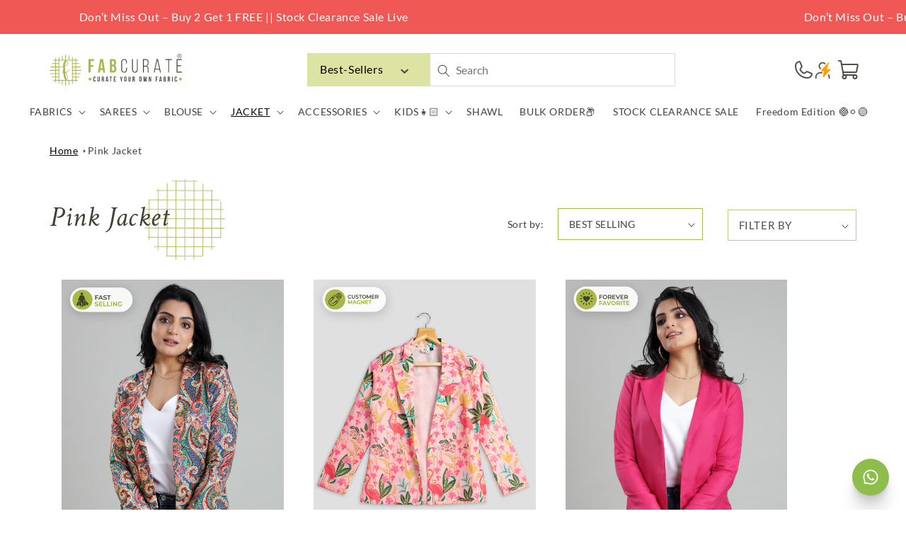

--- FILE ---
content_type: text/html; charset=utf-8
request_url: https://fabcurate.com/en-uk/tools/tabarnapp-ad/v1_1/default,dealIds/smart_cart_liquid.ejs?INR12345905&tabarnapp
body_size: -539
content:

{
"isStaffMember":false,
"now": "2025-12-28 07:40",
"prod_extra":{"0":{}
},
"prod_col": {"0":[]
  },"has_carthook":false,"currency":"INR","money_format":"\u003cspan class=money\u003e₹ {{amount}}\u003c\/span\u003e","money_with_currency_format":"\u003cspan class=money\u003e₹ {{amount}}\u003c\/span\u003e","cbt":"default,dealIds"
}


--- FILE ---
content_type: text/css
request_url: https://fabcurate.com/cdn/shop/t/138/assets/base.css?v=178162723940726170291760174246
body_size: 25462
content:
@font-face{font-family:Metal;src:url(/cdn/shop/files/Metal-Regular.eot?v=1665943409);src:url(/cdn/shop/files/Metal-Regular.eot?v=1665943409?#iefix) format("embedded-opentype"),url(/cdn/shop/files/Metal-Regular.woff2?v=1665943409) format("woff2"),url(/cdn/shop/files/Metal-Regular.woff?v=1665943409) format("woff"),url(/cdn/shop/files/Metal-Regular.ttf?v=1665943409) format("truetype"),url(/cdn/shop/files/Metal-Regular.svg?v=1665943520#Metal-Regular) format("svg");font-weight:400;font-style:normal;font-display:swap}:root,.color-background-1{--color-foreground: var(--color-base-text);--color-background: var(--color-base-background-1);--gradient-background: var(--gradient-base-background-1)}.color-background-2{--color-foreground: var(--color-base-text);--color-background: var(--color-base-background-2);--gradient-background: var(--gradient-base-background-2)}.color-inverse{--color-foreground: var(--color-base-background-1);--color-background: var(--color-base-text);--gradient-background: rgb(var(--color-base-text))}.color-accent-1{--color-foreground: var(--color-base-solid-button-labels);--color-background: var(--color-base-accent-1);--gradient-background: var(--gradient-base-accent-1)}.color-accent-2{--color-foreground: var(--color-base-solid-button-labels);--color-background: var(--color-base-accent-2);--gradient-background: var(--gradient-base-accent-2)}.color-foreground-outline-button{--color-foreground: var(--color-base-outline-button-labels)}.color-foreground-accent-1{--color-foreground: var(--color-base-accent-1)}.color-foreground-accent-2{--color-foreground: var(--color-base-accent-2)}:root,.color-background-1{--color-link: var(--color-base-outline-button-labels);--alpha-link: .85}.color-background-2,.color-inverse,.color-accent-1,.color-accent-2{--color-link: var(--color-foreground);--alpha-link: .7}:root,.color-background-1{--color-button: var(--color-base-accent-1);--color-button-text: var(--color-base-solid-button-labels);--alpha-button-background: 1;--alpha-button-border: 1}.color-background-2,.color-inverse,.color-accent-1,.color-accent-2{--color-button: var(--color-foreground);--color-button-text: var(--color-background)}.button--secondary{--color-button: var(--color-base-outline-button-labels);--color-button-text: var(--color-base-outline-button-labels);--color-button: var(--color-background);--alpha-button-background: 1}.color-background-2 .button--secondary,.color-accent-1 .button--secondary,.color-accent-2 .button--secondary,.color-inverse .button--secondary{--color-button: var(--color-background);--color-button-text: var(--color-foreground)}.button--tertiary{--color-button: var(--color-base-outline-button-labels);--color-button-text: var(--color-base-outline-button-labels);--alpha-button-background: 0;--alpha-button-border: .2}.color-background-2 .button--tertiary,.color-inverse .button--tertiary,.color-accent-1 .button--tertiary,.color-accent-2 .button--tertiary{--color-button: var(--color-foreground);--color-button-text: var(--color-foreground)}:root,.color-background-1{--color-badge-background: var(--color-background);--color-badge-border: var(--color-foreground);--alpha-badge-border: .1}.color-background-2,.color-inverse,.color-accent-1,.color-accent-2{--color-badge-background: var(--color-background);--color-badge-border: var(--color-background);--alpha-badge-border: 1}:root,.color-background-1,.color-background-2{--color-card-hover: var(--color-base-text)}.color-inverse{--color-card-hover: var(--color-base-background-1)}.color-accent-1,.color-accent-2{--color-card-hover: var(--color-base-solid-button-labels)}:root,.color-icon-text{--color-icon: rgb(var(--color-base-text))}.color-icon-accent-1{--color-icon: rgb(var(--color-base-accent-1))}.color-icon-accent-2{--color-icon: rgb(var(--color-base-accent-2))}.color-icon-outline-button{--color-icon: rgb(var(--color-base-outline-button-labels))}.product-card-wrapper .card,.contains-card--product{--border-radius: var(--product-card-corner-radius);--border-width: var(--product-card-border-width);--border-opacity: var(--product-card-border-opacity);--shadow-horizontal-offset: var(--product-card-shadow-horizontal-offset);--shadow-vertical-offset: var(--product-card-shadow-vertical-offset);--shadow-blur-radius: var(--product-card-shadow-blur-radius);--shadow-opacity: var(--product-card-shadow-opacity);--shadow-visible: var(--product-card-shadow-visible);--image-padding: var(--product-card-image-padding);--text-alignment: var(--product-card-text-alignment)}.collection-card-wrapper .card,.contains-card--collection{--border-radius: var(--collection-card-corner-radius);--border-width: var(--collection-card-border-width);--border-opacity: var(--collection-card-border-opacity);--shadow-horizontal-offset: var(--collection-card-shadow-horizontal-offset);--shadow-vertical-offset: var(--collection-card-shadow-vertical-offset);--shadow-blur-radius: var(--collection-card-shadow-blur-radius);--shadow-opacity: var(--collection-card-shadow-opacity);--shadow-visible: var(--collection-card-shadow-visible);--image-padding: var(--collection-card-image-padding);--text-alignment: var(--collection-card-text-alignment)}.custom_pricing{display:flex}.article-card-wrapper .card,.contains-card--article{--border-radius: var(--blog-card-corner-radius);--border-width: var(--blog-card-border-width);--border-opacity: var(--blog-card-border-opacity);--shadow-horizontal-offset: var(--blog-card-shadow-horizontal-offset);--shadow-vertical-offset: var(--blog-card-shadow-vertical-offset);--shadow-blur-radius: var(--blog-card-shadow-blur-radius);--shadow-opacity: var(--blog-card-shadow-opacity);--shadow-visible: var(--blog-card-shadow-visible);--image-padding: var(--blog-card-image-padding);--text-alignment: var(--blog-card-text-alignment)}.contains-content-container,.content-container{--border-radius: var(--text-boxes-radius);--border-width: var(--text-boxes-border-width);--border-opacity: var(--text-boxes-border-opacity);--shadow-horizontal-offset: var(--text-boxes-shadow-horizontal-offset);--shadow-vertical-offset: var(--text-boxes-shadow-vertical-offset);--shadow-blur-radius: var(--text-boxes-shadow-blur-radius);--shadow-opacity: var(--text-boxes-shadow-opacity);--shadow-visible: var(--text-boxes-shadow-visible)}.contains-media,.global-media-settings{--border-radius: var(--media-radius);--border-width: var(--media-border-width);--border-opacity: var(--media-border-opacity);--shadow-horizontal-offset: var(--media-shadow-horizontal-offset);--shadow-vertical-offset: var(--media-shadow-vertical-offset);--shadow-blur-radius: var(--media-shadow-blur-radius);--shadow-opacity: var(--media-shadow-opacity);--shadow-visible: var(--media-shadow-visible)}.no-js:not(html){display:none!important}html.no-js .no-js:not(html){display:block!important}.no-js-inline{display:none!important}html.no-js .no-js-inline{display:inline-block!important}html.no-js .no-js-hidden{display:none!important}.page-width{max-width:var(--page-width);margin:0 auto;padding:0 1.5rem}.page-width-desktop{padding:0;margin:0 auto}@media screen and (min-width: 750px){.page-width{padding:0 7rem}.page-width--narrow{padding:0 9rem}.page-width-desktop{padding:0}.page-width-tablet{padding:0 5rem}}@media screen and (min-width: 990px){.page-width--narrow{max-width:72.6rem;padding:0}.page-width-desktop{max-width:var(--page-width);padding:0 5rem}}.isolate{position:relative;z-index:0}.section+.section{margin-top:var(--spacing-sections-mobile)}@media screen and (min-width: 750px){.section+.section{margin-top:var(--spacing-sections-desktop)}}.element-margin-top{margin-top:5rem}@media screen and (min-width: 750px){.element-margin{margin-top:calc(5rem + var(--page-width-margin))}}body,.color-background-1,.color-background-2,.color-inverse,.color-accent-1,.color-accent-2{color:rgba(var(--color-foreground),.75);background-color:rgb(var(--color-background))}.background-secondary{background-color:rgba(var(--color-foreground),.04)}.grid-auto-flow{display:grid;grid-auto-flow:column}.page-margin,.shopify-challenge__container{margin:7rem auto}.rte-width{max-width:82rem;margin:0 auto 2rem}.list-unstyled{margin:0;padding:0;list-style:none}.hidden{display:none!important}.visually-hidden{position:absolute!important;overflow:hidden;width:1px;height:1px;margin:-1px;padding:0;border:0;clip:rect(0 0 0 0);word-wrap:normal!important}.visually-hidden--inline{margin:0;height:1em}.overflow-hidden{overflow:hidden}.skip-to-content-link:focus{z-index:9999;position:inherit;overflow:auto;width:auto;height:auto;clip:auto}.full-width-link{position:absolute;top:0;right:0;bottom:0;left:0;z-index:2}::selection{background-color:rgba(var(--color-foreground),.2)}.text-body{font-size:1.5rem;letter-spacing:.06rem;line-height:calc(1 + .8 / var(--font-body-scale));font-family:var(--font-body-family);font-style:var(--font-body-style);font-weight:var(--font-body-weight)}h1,h2,h3,h4,h5,.h0,.h1,.h2,.h3,.h4,.h5{font-family:var(--font-heading-family);font-style:var(--font-heading-style);font-weight:var(--font-heading-weight);letter-spacing:calc(var(--font-heading-scale) * .06rem);color:rgb(var(--color-foreground));line-height:calc(1 + .3/max(1,var(--font-heading-scale)));word-break:break-word}.hxl{font-size:calc(var(--font-heading-scale) * 5rem)}@media only screen and (min-width: 750px){.hxl{font-size:calc(var(--font-heading-scale) * 6.2rem)}}.h0{font-size:calc(var(--font-heading-scale) * 4rem)}@media only screen and (min-width: 750px){.h0{font-size:calc(var(--font-heading-scale) * 5.2rem)}}h1,.h1{font-size:calc(var(--font-heading-scale) * 3rem)}@media only screen and (min-width: 750px){h1,.h1{font-size:calc(var(--font-heading-scale) * 4rem)}}h2,.h2{font-size:calc(var(--font-heading-scale) * 2rem)}@media only screen and (min-width: 750px){h2,.h2{font-size:calc(var(--font-heading-scale) * 2.4rem)}}h3,.h3{font-size:calc(var(--font-heading-scale) * 1.7rem)}@media only screen and (min-width: 750px){h3,.h3{font-size:calc(var(--font-heading-scale) * 1.8rem)}}h4,.h4{font-family:var(--font-heading-family);font-style:var(--font-heading-style);font-size:calc(var(--font-heading-scale) * 1.5rem)}h5,.h5{font-size:calc(var(--font-heading-scale) * 1.2rem)}@media only screen and (min-width: 750px){h5,.h5{font-size:calc(var(--font-heading-scale) * 1.3rem)}}h6,.h6{color:rgba(var(--color-foreground),.75);margin-block-start:1.67em;margin-block-end:1.67em}blockquote{font-style:italic;color:rgba(var(--color-foreground),.75);border-left:.2rem solid rgba(var(--color-foreground),.2);padding-left:1rem}@media screen and (min-width: 750px){blockquote{padding-left:1.5rem}}.caption{font-size:1rem;letter-spacing:.07rem;line-height:calc(1 + .7 / var(--font-body-scale))}@media screen and (min-width: 750px){.caption{font-size:1.2rem}}.caption-with-letter-spacing{font-size:1rem;letter-spacing:.13rem;line-height:calc(1 + .2 / var(--font-body-scale));text-transform:uppercase}.caption-with-letter-spacing--medium{font-size:1.2rem;letter-spacing:.16rem}.caption-with-letter-spacing--large{font-size:1.4rem;letter-spacing:.18rem}.caption-large,.customer .field input,.customer select,.field__input,.form__label,.select__select{font-size:1.3rem;line-height:calc(1 + .5 / var(--font-body-scale));letter-spacing:.04rem}.color-foreground{color:rgb(var(--color-foreground))}table:not([class]){table-layout:fixed;border-collapse:collapse;font-size:1.4rem;border-style:hidden;box-shadow:0 0 0 .1rem rgba(var(--color-foreground),.2)}table:not([class]) td,table:not([class]) th{padding:1em;border:.1rem solid rgba(var(--color-foreground),.2)}@media screen and (max-width: 749px){div#CartDrawer-CartItems span.discount{left:-18px}#CartDrawer .drawer__inner{width:100%;max-width:100%}.small-hide{display:none!important}}@media screen and (min-width: 750px) and (max-width: 989px){.medium-hide{display:none!important}}@media screen and (min-width: 990px){.large-up-hide{display:none!important}}.left{text-align:left}.center{text-align:center}.right{text-align:right}.uppercase{text-transform:uppercase}.light{opacity:.7}a:empty,ul:empty,dl:empty,div:empty,section:empty,article:empty,p:empty,h1:empty,h2:empty,h3:empty,h4:empty,h5:empty,h6:empty{display:none}.link,.customer a{cursor:pointer;display:inline-block;border:none;box-shadow:none;text-decoration:underline;text-underline-offset:.3rem;color:rgb(var(--color-link));background-color:transparent;font-size:1.4rem;font-family:inherit}h1,h2,h3,h4,h5,.h0,.h1,.h2,.h3,.h4,.h5{font-family:Metal;color:#414138}.h1{font-size:4.8rem}h2.banner__heading.h1{line-height:1;width:80%}h2.h1:before{content:"";background-image:url(/cdn/shop/files/element.png?v=1665943811);width:115px;height:115px;background-size:100%;position:absolute;left:-2rem;top:9px;background-repeat:no-repeat}.link--text{color:rgb(var(--color-foreground))}.link--text:hover{color:rgba(var(--color-foreground),.75)}.link-with-icon{display:inline-flex;font-size:1.4rem;font-weight:600;letter-spacing:.1rem;text-decoration:none;margin-bottom:4.5rem;white-space:nowrap}.link-with-icon .icon{width:1.5rem;margin-left:1rem}a:not([href]){cursor:not-allowed}.circle-divider:after{content:"\2022";margin:0 1.3rem 0 1.5rem}.circle-divider:last-of-type:after{display:none}hr{border:none;height:.1rem;background-color:rgba(var(--color-foreground),.2);display:block;margin:5rem 0}@media screen and (min-width: 750px){hr{margin:7rem 0}}.full-unstyled-link{text-decoration:none;color:currentColor;display:block}.placeholder{background-color:rgba(var(--color-foreground),.04);color:rgba(var(--color-foreground),.55);fill:rgba(var(--color-foreground),.55)}details>*{box-sizing:border-box}.break{word-break:break-word}.visibility-hidden{visibility:hidden}@media (prefers-reduced-motion){.motion-reduce{transition:none!important;animation:none!important}}:root{--duration-short: .1s;--duration-default: .2s;--duration-long: .5s}.underlined-link,.customer a{color:rgba(var(--color-link),var(--alpha-link));text-underline-offset:.3rem;text-decoration-thickness:.1rem;transition:text-decoration-thickness ease .1s}.underlined-link:hover,.customer a:hover{color:rgb(var(--color-link));text-decoration-thickness:.2rem}.icon-arrow{width:1.5rem}h3 .icon-arrow,.h3 .icon-arrow{width:calc(var(--font-heading-scale) * 1.5rem)}.animate-arrow .icon-arrow path{transform:translate(-.25rem);transition:transform var(--duration-short) ease}.animate-arrow:hover .icon-arrow path{transform:translate(-.05rem)}summary{cursor:pointer;list-style:none;position:relative}summary .icon-caret{position:absolute;height:.6rem;right:1.5rem;top:calc(50% - .2rem)}summary::-webkit-details-marker{display:none}.disclosure-has-popup{position:relative}.disclosure-has-popup[open]>summary:before{position:fixed;top:0;right:0;bottom:0;left:0;z-index:2;display:block;cursor:default;content:" ";background:transparent}.disclosure-has-popup>summary:before{display:none}.disclosure-has-popup[open]>summary+*{z-index:100}@media screen and (min-width: 750px){.disclosure-has-popup[open]>summary+*{z-index:4}.facets .disclosure-has-popup[open]>summary+*{z-index:2}}*:focus{outline:0;box-shadow:none}*:focus-visible{outline:.2rem solid rgba(var(--color-foreground),.5);outline-offset:.3rem;box-shadow:0 0 0 .3rem rgb(var(--color-background)),0 0 .5rem .4rem rgba(var(--color-foreground),.3)}.focused,.no-js *:focus{outline:.2rem solid rgba(var(--color-foreground),.5);outline-offset:.3rem;box-shadow:0 0 0 .3rem rgb(var(--color-background)),0 0 .5rem .4rem rgba(var(--color-foreground),.3)}.no-js *:focus:not(:focus-visible){outline:0;box-shadow:none}.focus-inset:focus-visible{outline:.2rem solid rgba(var(--color-foreground),.5);outline-offset:-.2rem;box-shadow:0 0 .2rem rgba(var(--color-foreground),.3)}.focused.focus-inset,.no-js .focus-inset:focus{outline:.2rem solid rgba(var(--color-foreground),.5);outline-offset:-.2rem;box-shadow:0 0 .2rem rgba(var(--color-foreground),.3)}.no-js .focus-inset:focus:not(:focus-visible){outline:0;box-shadow:none}.focus-none{box-shadow:none!important;outline:0!important}.focus-offset:focus-visible{outline:.2rem solid rgba(var(--color-foreground),.5);outline-offset:1rem;box-shadow:0 0 0 1rem rgb(var(--color-background)),0 0 .2rem 1.2rem rgba(var(--color-foreground),.3)}.focus-offset.focused,.no-js .focus-offset:focus{outline:.2rem solid rgba(var(--color-foreground),.5);outline-offset:1rem;box-shadow:0 0 0 1rem rgb(var(--color-background)),0 0 .2rem 1.2rem rgba(var(--color-foreground),.3)}.no-js .focus-offset:focus:not(:focus-visible){outline:0;box-shadow:none}.title,.title-wrapper-with-link{margin:3rem 0 2rem}.title-wrapper-with-link .title{margin:0}.title .link{font-size:inherit}.title-wrapper{margin-bottom:3rem}.title-wrapper-with-link{display:flex;justify-content:space-between;align-items:flex-end;gap:1rem;margin-bottom:3rem;flex-wrap:wrap}.title--primary{margin:4rem 0}.title-wrapper--self-padded-tablet-down,.title-wrapper--self-padded-mobile{padding-left:1.5rem;padding-right:1.5rem}@media screen and (min-width: 750px){.title-wrapper--self-padded-mobile{padding-left:0;padding-right:0}}@media screen and (min-width: 990px){.title,.title-wrapper-with-link{margin:5rem 0 3rem}.title--primary{margin:2rem 0}.title-wrapper-with-link{align-items:center}.title-wrapper-with-link .title{margin-bottom:0}.title-wrapper--self-padded-tablet-down{padding-left:0;padding-right:0}}.title-wrapper-with-link .link-with-icon{margin:0;flex-shrink:0;display:flex;align-items:center}.title-wrapper-with-link .link-with-icon svg{width:1.5rem}.title-wrapper-with-link a{color:rgb(var(--color-link));margin-top:0;flex-shrink:0}.title-wrapper--no-top-margin{margin-top:0}.title-wrapper--no-top-margin>.title{margin-top:0}.subtitle{font-size:1.8rem;line-height:calc(1 + .8 / var(--font-body-scale));letter-spacing:.06rem;color:rgba(var(--color-foreground),.7)}.subtitle--small{font-size:1.4rem;letter-spacing:.1rem}.subtitle--medium{font-size:1.6rem;letter-spacing:.08rem}.grid{display:flex;flex-wrap:wrap;margin-bottom:2rem;padding:0;list-style:none;column-gap:var(--grid-mobile-horizontal-spacing);row-gap:var(--grid-mobile-vertical-spacing)}@media screen and (min-width: 750px){.grid{column-gap:var(--grid-desktop-horizontal-spacing);row-gap:var(--grid-desktop-vertical-spacing)}}.grid:last-child{margin-bottom:0}.grid__item{width:calc(25% - var(--grid-mobile-horizontal-spacing) * 3 / 4);max-width:calc(50% - var(--grid-mobile-horizontal-spacing) / 2);flex-grow:1;flex-shrink:0}@media screen and (min-width: 750px){.grid__item{width:calc(25% - var(--grid-desktop-horizontal-spacing) * 3 / 4);max-width:calc(50% - var(--grid-desktop-horizontal-spacing) / 2)}}.grid--gapless.grid{column-gap:0;row-gap:0}@media screen and (max-width: 749px){.grid__item.slider__slide--full-width{width:100%;max-width:none}}.grid--1-col .grid__item{max-width:100%;width:100%}.grid--3-col .grid__item{width:calc(33.33% - var(--grid-mobile-horizontal-spacing) * 2 / 3)}@media screen and (min-width: 750px){.grid--3-col .grid__item{width:calc(33.33% - var(--grid-desktop-horizontal-spacing) * 2 / 3)}}.grid--2-col .grid__item{width:calc(50% - var(--grid-mobile-horizontal-spacing) / 2)}@media screen and (min-width: 750px){.grid--2-col .grid__item{width:calc(50% - var(--grid-desktop-horizontal-spacing) / 2)}.grid--4-col-tablet .grid__item{width:calc(25% - var(--grid-desktop-horizontal-spacing) * 3 / 4)}.grid--3-col-tablet .grid__item{width:calc(33.33% - var(--grid-desktop-horizontal-spacing) * 2 / 3)}.grid--2-col-tablet .grid__item{width:calc(50% - var(--grid-desktop-horizontal-spacing) / 2)}}@media screen and (max-width: 989px){.grid--1-col-tablet-down .grid__item{width:100%;max-width:100%}.slider--tablet.grid--peek{margin:0;width:100%}.slider--tablet.grid--peek .grid__item{box-sizing:content-box;margin:0}}@media screen and (min-width: 990px){.grid--6-col-desktop .grid__item{width:calc(16.66% - var(--grid-desktop-horizontal-spacing) * 5 / 6);max-width:calc(16.66% - var(--grid-desktop-horizontal-spacing) * 5 / 6)}.grid--5-col-desktop .grid__item{width:calc(20% - var(--grid-desktop-horizontal-spacing) * 4 / 5);max-width:calc(20% - var(--grid-desktop-horizontal-spacing) * 4 / 5)}.grid--4-col-desktop .grid__item{width:calc(25% - var(--grid-desktop-horizontal-spacing) * 3 / 4);max-width:calc(25% - var(--grid-desktop-horizontal-spacing) * 3 / 4)}.grid--3-col-desktop .grid__item{width:calc(33.33% - var(--grid-desktop-horizontal-spacing) * 2 / 3);max-width:calc(33.33% - var(--grid-desktop-horizontal-spacing) * 2 / 3)}.grid--2-col-desktop .grid__item{width:calc(50% - var(--grid-desktop-horizontal-spacing) / 2);max-width:calc(50% - var(--grid-desktop-horizontal-spacing) / 2)}}@media screen and (min-width: 990px){.grid--1-col-desktop{flex:0 0 100%;max-width:100%}.grid--1-col-desktop .grid__item{width:100%;max-width:100%}}@media screen and (max-width: 749px){.grid--peek.slider--mobile{margin:0;width:100%}.grid--peek.slider--mobile .grid__item{box-sizing:content-box;margin:0}.grid--peek .grid__item{min-width:35%}.grid--peek.slider .grid__item:first-of-type{margin-left:1.5rem}.grid--peek.slider:after{margin-left:calc(-1 * var(--grid-mobile-horizontal-spacing))}.grid--2-col-tablet-down .grid__item{width:calc(50% - var(--grid-mobile-horizontal-spacing) / 2)}.slider--tablet.grid--peek.grid--2-col-tablet-down .grid__item,.grid--peek .grid__item{width:calc(50% - var(--grid-mobile-horizontal-spacing) - 3rem)}.slider--tablet.grid--peek.grid--1-col-tablet-down .grid__item,.slider--mobile.grid--peek.grid--1-col-tablet-down .grid__item{width:calc(100% - var(--grid-mobile-horizontal-spacing) - 3rem)}}@media screen and (min-width: 750px) and (max-width: 989px){.slider--tablet.grid--peek .grid__item{width:calc(25% - var(--grid-desktop-horizontal-spacing) - 3rem)}.slider--tablet.grid--peek.grid--3-col-tablet .grid__item{width:calc(33.33% - var(--grid-desktop-horizontal-spacing) - 3rem)}.slider--tablet.grid--peek.grid--2-col-tablet .grid__item,.slider--tablet.grid--peek.grid--2-col-tablet-down .grid__item{width:calc(50% - var(--grid-desktop-horizontal-spacing) - 3rem)}.slider--tablet.grid--peek .grid__item:first-of-type{margin-left:1.5rem}.grid--2-col-tablet-down .grid__item{width:calc(50% - var(--grid-desktop-horizontal-spacing) / 2)}.grid--1-col-tablet-down.grid--peek .grid__item{width:calc(100% - var(--grid-desktop-horizontal-spacing) - 3rem)}}.media{display:block;background-color:rgba(var(--color-foreground),.1);position:relative;overflow:hidden}.media--transparent{background-color:transparent}.media>*:not(.zoom):not(.deferred-media__poster-button),.media model-viewer{display:block;max-width:100%;position:absolute;top:0;left:0;height:100%;width:100%}.media>img{object-fit:cover;object-position:center center;transition:opacity .4s cubic-bezier(.25,.46,.45,.94)}.media--square{padding-bottom:100%}.media--portrait{padding-bottom:125%}.media--landscape{padding-bottom:66.6%}.media--cropped{padding-bottom:56%}.media--16-9{padding-bottom:56.25%}.media--circle{padding-bottom:100%;border-radius:50%}.media.media--hover-effect>img+img{opacity:0}@media screen and (min-width: 990px){.media--cropped{padding-bottom:63%}}deferred-media{display:block}.button,.shopify-challenge__button,.customer button,button.shopify-payment-button__button--unbranded,.shopify-payment-button [role=button],.cart__dynamic-checkout-buttons [role=button],.cart__dynamic-checkout-buttons iframe{--shadow-horizontal-offset: var(--buttons-shadow-horizontal-offset);--shadow-vertical-offset: var(--buttons-shadow-vertical-offset);--shadow-blur-radius: var(--buttons-shadow-blur-radius);--shadow-opacity: var(--buttons-shadow-opacity);--shadow-visible: var(--buttons-shadow-visible);--border-offset: var( --buttons-border-offset );--border-opacity: calc(1 - var(--buttons-border-opacity));border-radius:var(--buttons-radius-outset);position:relative}.button,.shopify-challenge__button,.customer button,button.shopify-payment-button__button--unbranded{min-width:calc(12rem + var(--buttons-border-width) * 2);min-height:calc(4.5rem + var(--buttons-border-width) * 2)}.shopify-payment-button__button--branded{z-index:auto}.cart__dynamic-checkout-buttons iframe{box-shadow:var(--shadow-horizontal-offset) var(--shadow-vertical-offset) var(--shadow-blur-radius) rgba(var(--color-base-text),var(--shadow-opacity))}.button,.shopify-challenge__button,.customer button{display:inline-flex;justify-content:center;align-items:center;border:0;padding:0 3rem;cursor:pointer;font:inherit;font-size:1.5rem;text-decoration:none;color:rgb(var(--color-button-text));transition:box-shadow var(--duration-short) ease;-webkit-appearance:none;appearance:none;background-color:rgba(var(--color-button),var(--alpha-button-background))}.button:before,.shopify-challenge__button:before,.customer button:before,.shopify-payment-button__button--unbranded:before,.shopify-payment-button [role=button]:before,.cart__dynamic-checkout-buttons [role=button]:before{content:"";position:absolute;top:0;right:0;bottom:0;left:0;z-index:-1;border-radius:var(--buttons-radius-outset);box-shadow:var(--shadow-horizontal-offset) var(--shadow-vertical-offset) var(--shadow-blur-radius) rgba(var(--color-shadow),var(--shadow-opacity))}.button:after,.shopify-challenge__button:after,.customer button:after,.shopify-payment-button__button--unbranded:after{content:"";position:absolute;top:var(--buttons-border-width);right:var(--buttons-border-width);bottom:var(--buttons-border-width);left:var(--buttons-border-width);z-index:1;border-radius:var(--buttons-radius);box-shadow:0 0 0 calc(var(--buttons-border-width) + var(--border-offset)) rgba(var(--color-button-text),var(--border-opacity)),0 0 0 var(--buttons-border-width) rgba(var(--color-button),var(--alpha-button-background));transition:box-shadow var(--duration-short) ease}.button:not([disabled]):hover:after,.shopify-challenge__button:hover:after,.customer button:hover:after,.shopify-payment-button__button--unbranded:hover:after{--border-offset: 1.3px;box-shadow:0 0 0 calc(var(--buttons-border-width) + var(--border-offset)) rgba(var(--color-button-text),var(--border-opacity)),0 0 0 calc(var(--buttons-border-width) + 1px) rgba(var(--color-button),var(--alpha-button-background))}.button--secondary:after{--border-opacity: var(--buttons-border-opacity)}.button:focus-visible,.button:focus,.button.focused,.shopify-payment-button__button--unbranded:focus-visible,.shopify-payment-button [role=button]:focus-visible,.shopify-payment-button__button--unbranded:focus,.shopify-payment-button [role=button]:focus{outline:0;box-shadow:0 0 0 .3rem rgb(var(--color-background)),0 0 0 .5rem rgba(var(--color-foreground),.5),0 0 .5rem .4rem rgba(var(--color-foreground),.3)}.button:focus:not(:focus-visible):not(.focused),.shopify-payment-button__button--unbranded:focus:not(:focus-visible):not(.focused),.shopify-payment-button [role=button]:focus:not(:focus-visible):not(.focused){box-shadow:inherit}.button::selection,.shopify-challenge__button::selection,.customer button::selection{background-color:rgba(var(--color-button-text),.3)}.button,.button-label,.shopify-challenge__button,.customer button{font-size:1.5rem;letter-spacing:.1rem;line-height:calc(1 + .2 / var(--font-body-scale))}.button--tertiary{font-size:1.2rem;padding:1rem 1.5rem;min-width:calc(9rem + var(--buttons-border-width) * 2);min-height:calc(3.5rem + var(--buttons-border-width) * 2)}.button--small{padding:1.2rem 2.6rem}.button:disabled,.button[aria-disabled=true],.button.disabled,.customer button:disabled,.customer button[aria-disabled=true],.customer button.disabled{cursor:not-allowed;opacity:.5}.button--full-width{display:flex;width:100%}.button.loading{color:transparent;position:relative}@media screen and (forced-colors: active){.button.loading{color:rgb(var(--color-foreground))}}.button.loading>.loading-overlay__spinner{top:50%;left:50%;transform:translate(-50%,-50%);position:absolute;height:100%;display:flex;align-items:center}.button.loading>.loading-overlay__spinner .spinner{width:fit-content}.button.loading>.loading-overlay__spinner .path{stroke:rgb(var(--color-button-text))}.share-button{display:block;position:relative}.share-button details{width:fit-content}.share-button__button{font-size:1.4rem;display:flex;min-height:2.4rem;align-items:center;color:rgb(var(--color-link));margin-left:0;padding-left:0}details[open]>.share-button__fallback{animation:animateMenuOpen var(--duration-default) ease}.share-button__button:hover{text-decoration:underline;text-underline-offset:.3rem}.share-button__button,.share-button__fallback button{cursor:pointer;background-color:transparent;border:none}.share-button__button .icon-share{height:1.2rem;margin-right:1rem;width:1.3rem}.share-button__fallback{display:flex;align-items:center;position:absolute;top:3rem;left:.1rem;z-index:3;width:100%;min-width:max-content;border-radius:var(--inputs-radius);border:0}.share-button__fallback:after{pointer-events:none;content:"";position:absolute;top:var(--inputs-border-width);right:var(--inputs-border-width);bottom:var(--inputs-border-width);left:var(--inputs-border-width);border:.1rem solid transparent;border-radius:var(--inputs-radius);box-shadow:0 0 0 var(--inputs-border-width) rgba(var(--color-foreground),var(--inputs-border-opacity));transition:box-shadow var(--duration-short) ease;z-index:1}.share-button__fallback:before{background:rgb(var(--color-background));pointer-events:none;content:"";position:absolute;top:0;right:0;bottom:0;left:0;border-radius:var(--inputs-radius-outset);box-shadow:var(--inputs-shadow-horizontal-offset) var(--inputs-shadow-vertical-offset) var(--inputs-shadow-blur-radius) rgba(var(--color-base-text),var(--inputs-shadow-opacity));z-index:-1}.share-button__fallback button{width:4.4rem;height:4.4rem;padding:0;flex-shrink:0;display:flex;justify-content:center;align-items:center;position:relative;right:var(--inputs-border-width)}.share-button__fallback button:hover{color:rgba(var(--color-foreground),.75)}.share-button__fallback button:hover svg{transform:scale(1.07)}.share-button__close:not(.hidden)+.share-button__copy{display:none}.share-button__close,.share-button__copy{background-color:transparent;color:rgb(var(--color-foreground))}.share-button__copy:focus-visible,.share-button__close:focus-visible{background-color:rgb(var(--color-background));z-index:2}.share-button__copy:focus,.share-button__close:focus{background-color:rgb(var(--color-background));z-index:2}.field:not(:focus-visible):not(.focused)+.share-button__copy:not(:focus-visible):not(.focused),.field:not(:focus-visible):not(.focused)+.share-button__close:not(:focus-visible):not(.focused){background-color:inherit}.share-button__fallback .field:after,.share-button__fallback .field:before{content:none}.share-button__fallback .field{border-radius:0;min-width:auto;min-height:auto;transition:none}.share-button__fallback .field__input:focus,.share-button__fallback .field__input:-webkit-autofill{outline:.2rem solid rgba(var(--color-foreground),.5);outline-offset:.1rem;box-shadow:0 0 0 .1rem rgb(var(--color-background)),0 0 .5rem .4rem rgba(var(--color-foreground),.3)}.share-button__fallback .field__input{box-shadow:none;text-overflow:ellipsis;white-space:nowrap;overflow:hidden;filter:none;min-width:auto;min-height:auto}.share-button__fallback .field__input:hover{box-shadow:none}.share-button__fallback .icon{width:1.5rem;height:1.5rem}.share-button__message:not(:empty){display:flex;align-items:center;width:100%;height:100%;margin-top:0;padding:.8rem 0 .8rem 1.5rem;margin:var(--inputs-border-width)}.share-button__message:not(:empty):not(.hidden)~*{display:none}.field__input,.select__select,.customer .field input,.customer select{-webkit-appearance:none;appearance:none;background-color:rgb(var(--color-background));color:rgb(var(--color-foreground));font-size:1.6rem;width:100%;box-sizing:border-box;transition:box-shadow var(--duration-short) ease;border-radius:var(--inputs-radius);height:4.5rem;min-height:calc(var(--inputs-border-width) * 2);min-width:calc(7rem + (var(--inputs-border-width) * 2));position:relative;border:0}.field:before,.select:before,.customer .field:before,.customer select:before,.localization-form__select:before{pointer-events:none;content:"";position:absolute;top:0;right:0;bottom:0;left:0;border-radius:var(--inputs-radius-outset);box-shadow:var(--inputs-shadow-horizontal-offset) var(--inputs-shadow-vertical-offset) var(--inputs-shadow-blur-radius) rgba(var(--color-base-text),var(--inputs-shadow-opacity));z-index:-1}.field:after,.select:after,.customer .field:after,.customer select:after,.localization-form__select:after{pointer-events:none;content:"";position:absolute;top:var(--inputs-border-width);right:var(--inputs-border-width);bottom:var(--inputs-border-width);left:var(--inputs-border-width);border:.1rem solid transparent;border-radius:var(--inputs-radius);box-shadow:0 0 0 var(--inputs-border-width) rgba(var(--color-foreground),var(--inputs-border-opacity));transition:box-shadow var(--duration-short) ease;z-index:1}.select__select{font-family:var(--font-body-family);font-style:var(--font-body-style);font-weight:var(--font-body-weight);font-size:1.2rem;color:rgba(var(--color-foreground),.75)}.field:hover.field:after,.select:hover.select:after,.select__select:hover.select__select:after,.customer .field:hover.field:after,.customer select:hover.select:after,.localization-form__select:hover.localization-form__select:after{box-shadow:0 0 0 calc(.1rem + var(--inputs-border-width)) rgba(var(--color-foreground),var(--inputs-border-opacity));outline:0;border-radius:var(--inputs-radius)}.field__input:focus-visible,.select__select:focus-visible,.customer .field input:focus-visible,.customer select:focus-visible,.localization-form__select:focus-visible.localization-form__select:after{box-shadow:0 0 0 calc(.1rem + var(--inputs-border-width)) rgba(var(--color-foreground));outline:0;border-radius:var(--inputs-radius)}.field__input:focus,.select__select:focus,.customer .field input:focus,.customer select:focus,.localization-form__select:focus.localization-form__select:after{box-shadow:0 0 0 calc(.1rem + var(--inputs-border-width)) rgba(var(--color-foreground));outline:0;border-radius:var(--inputs-radius)}.localization-form__select:focus{outline:0;box-shadow:none}.text-area,.select{display:flex;position:relative;width:100%}.select .icon-caret,.customer select+svg{height:.6rem;pointer-events:none;position:absolute;top:calc(50% - .2rem);right:calc(var(--inputs-border-width) + 1.5rem)}.select__select,.customer select{cursor:pointer;line-height:calc(1 + .6 / var(--font-body-scale));padding:0 2rem;margin:var(--inputs-border-width);min-height:calc(var(--inputs-border-width) * 2)}.field{position:relative;width:100%;display:flex;transition:box-shadow var(--duration-short) ease}.customer .field{display:flex}.field--with-error{flex-wrap:wrap}.field__input,.customer .field input{flex-grow:1;text-align:left;padding:1.5rem;margin:var(--inputs-border-width);transition:box-shadow var(--duration-short) ease}.field__label,.customer .field label{font-size:1.6rem;left:calc(var(--inputs-border-width) + 2rem);top:calc(1rem + var(--inputs-border-width));margin-bottom:0;pointer-events:none;position:absolute;transition:top var(--duration-short) ease,font-size var(--duration-short) ease;color:rgba(var(--color-foreground),.75);letter-spacing:.1rem;line-height:1.5}.field__input:focus~.field__label,.field__input:not(:placeholder-shown)~.field__label,.field__input:-webkit-autofill~.field__label,.customer .field input:focus~label,.customer .field input:not(:placeholder-shown)~label,.customer .field input:-webkit-autofill~label{font-size:1rem;top:calc(var(--inputs-border-width) + .5rem);left:calc(var(--inputs-border-width) + 2rem);letter-spacing:.04rem}.field__input:focus,.field__input:not(:placeholder-shown),.field__input:-webkit-autofill,.customer .field input:focus,.customer .field input:not(:placeholder-shown),.customer .field input:-webkit-autofill{padding:2.2rem 1.5rem .8rem 2rem;margin:var(--inputs-border-width)}.field__input::-webkit-search-cancel-button,.customer .field input::-webkit-search-cancel-button{display:none}.field__input::placeholder,.customer .field input::placeholder{opacity:0}.field__button{align-items:center;background-color:transparent;border:0;color:currentColor;cursor:pointer;display:flex;height:4.4rem;justify-content:center;overflow:hidden;padding:0;position:absolute;right:0;top:0;width:4.4rem}.field__button>svg{height:2.5rem;width:2.5rem}.field__input:-webkit-autofill~.field__button,.field__input:-webkit-autofill~.field__label,.customer .field input:-webkit-autofill~label{color:#000}.text-area{font-family:var(--font-body-family);font-style:var(--font-body-style);font-weight:var(--font-body-weight);min-height:10rem;resize:none}input[type=checkbox]{display:inline-block;width:auto;margin-right:.5rem}.form__label{display:block;margin-bottom:.6rem}.form__message{align-items:center;display:flex;font-size:1.4rem;line-height:1;margin-top:1rem}.form__message--large{font-size:1.6rem}.customer .field .form__message{font-size:1.4rem;text-align:left}.form__message .icon,.customer .form__message svg{flex-shrink:0;height:1.3rem;margin-right:.5rem;width:1.3rem}.form__message--large .icon,.customer .form__message svg{height:1.5rem;width:1.5rem;margin-right:1rem}.customer .field .form__message svg{align-self:start}.form-status{margin:0;font-size:1.6rem}.form-status-list{padding:0;margin:2rem 0 4rem}.form-status-list li{list-style-position:inside}.form-status-list .link:first-letter{text-transform:capitalize}.quantity{color:rgba(var(--color-foreground));position:relative;width:calc(14rem / var(--font-body-scale) + var(--inputs-border-width) * 2);display:flex;border-radius:var(--inputs-radius);min-height:calc((var(--inputs-border-width) * 2) + 4.5rem)}.quantity:after{pointer-events:none;content:"";position:absolute;top:var(--inputs-border-width);right:var(--inputs-border-width);bottom:var(--inputs-border-width);left:var(--inputs-border-width);border:.1rem solid transparent;border-radius:var(--inputs-radius);box-shadow:0 0 0 var(--inputs-border-width) rgba(var(--color-foreground),var(--inputs-border-opacity));transition:box-shadow var(--duration-short) ease;z-index:1}.quantity:before{background:rgb(var(--color-background));pointer-events:none;content:"";position:absolute;top:0;right:0;bottom:0;left:0;border-radius:var(--inputs-radius-outset);box-shadow:var(--inputs-shadow-horizontal-offset) var(--inputs-shadow-vertical-offset) var(--inputs-shadow-blur-radius) rgba(var(--color-base-text),var(--inputs-shadow-opacity));z-index:-1}.quantity__input{color:currentColor;font-size:1.4rem;font-weight:500;opacity:.85;text-align:center;background-color:transparent;border:0;padding:0 .5rem;width:100%;flex-grow:1;-webkit-appearance:none;appearance:none}.quantity__button{width:calc(4.5rem / var(--font-body-scale));flex-shrink:0;font-size:1.8rem;border:0;background-color:transparent;cursor:pointer;display:flex;align-items:center;justify-content:center;color:rgb(var(--color-foreground));padding:0}.quantity__button:first-child{margin-left:calc(var(--inputs-border-width))}.quantity__button:last-child{margin-right:calc(var(--inputs-border-width))}.quantity__button svg{width:1rem;pointer-events:none}.quantity__button:focus-visible,.quantity__input:focus-visible{background-color:rgb(var(--color-background));z-index:2}.quantity__button:focus,.quantity__input:focus{background-color:rgb(var(--color-background));z-index:2}.quantity__button:not(:focus-visible):not(.focused),.quantity__input:not(:focus-visible):not(.focused){box-shadow:inherit;background-color:inherit}.quantity__input:-webkit-autofill,.quantity__input:-webkit-autofill:hover,.quantity__input:-webkit-autofill:active{box-shadow:0 0 0 10rem rgb(var(--color-background)) inset!important;-webkit-box-shadow:0 0 0 10rem rgb(var(--color-background)) inset!important}.quantity__input::-webkit-outer-spin-button,.quantity__input::-webkit-inner-spin-button{-webkit-appearance:none;margin:0}.quantity__input[type=number]{-moz-appearance:textfield}.modal__toggle{list-style-type:none}.no-js details[open] .modal__toggle{position:absolute;z-index:5}.modal__toggle-close{display:none}.no-js details[open] svg.modal__toggle-close{display:flex;z-index:1;height:1.7rem;width:1.7rem}.modal__toggle-open{display:flex}.no-js details[open] .modal__toggle-open{display:none}.no-js .modal__close-button.link{display:none}.modal__close-button.link{display:flex;justify-content:center;align-items:center;padding:0rem;height:4.4rem;width:4.4rem;background-color:transparent}.modal__close-button .icon{width:1.7rem;height:1.7rem}.modal__content{position:absolute;top:0;left:0;right:0;bottom:0;background:rgb(var(--color-background));z-index:4;display:flex;justify-content:center;align-items:center}.media-modal{cursor:zoom-out}.media-modal .deferred-media{cursor:initial}.cart-count-bubble:empty{display:none}.cart-count-bubble{position:absolute;background-color:rgb(var(--color-button));color:rgb(var(--color-button-text));height:1.7rem;width:1.7rem;border-radius:100%;display:flex;justify-content:center;align-items:center;font-size:.9rem;bottom:.8rem;left:2.2rem;line-height:calc(1 + .1 / var(--font-body-scale))}#shopify-section-announcement-bar{z-index:4}.announcement-bar{border-bottom:.1rem solid rgba(var(--color-foreground),.08);color:rgb(var(--color-foreground))}.announcement-bar__link{display:block;width:100%;padding:1rem 0;text-decoration:none}.announcement-bar__link:hover{color:rgb(var(--color-foreground));background-color:rgba(var(--color-card-hover),.06)}.announcement-bar__link .icon-arrow{display:inline-block;pointer-events:none;margin-left:.8rem;vertical-align:middle;margin-bottom:.2rem}.announcement-bar__link .announcement-bar__message{padding:0}.announcement-bar__message{padding:1.2rem 0;margin:0;letter-spacing:.1rem}.header-cta{position:absolute;right:7rem;top:6px;background:#fff;padding:0 15px;color:#abb747;border:1px solid #abb747}.header-cta svg{position:relative;top:5px;margin-right:8px}.header-cta:hover svg,.header-cta:hover svg *{stroke:#fff}.page-width{max-width:100%}.announcement-bar p{font-family:Lato,sans-serif;font-size:1em;margin:0;color:#fff;text-align:center;padding:9px}.header-cta:hover{border:1px solid #fff;background:transparent;color:#fff}header.bottom_menu{width:fit-content;margin:0 auto}ul.list-menu.list-menu--inline{gap:2rem}#shopify-section-header{z-index:3}.header-cta span{position:relative;top:-1px}.shopify-section-header-sticky{position:sticky;top:0}.shopify-section-header-hidden{transform:translateY(-100%)}.shopify-section-header-hidden.menu-open{transform:translateY(0)}#shopify-section-header.animate{transition:transform .15s ease-out}.header-wrapper{display:block;position:relative;background-color:rgb(var(--color-background));z-index:1}.header-wrapper--border-bottom{border-bottom:0rem solid rgba(var(--color-foreground),.08)}.header{display:grid;grid-template-areas:"left-icon heading icons";grid-template-columns:1fr 2fr 1fr;align-items:center}.header__icon span{color:#fff}.slider-button{display:none!important}.slider-counter__link--active span.dot{width:4rem;border-radius:5px;background:#fff!important;border-color:#fff}.slider-counter__link.slider-counter__link--dots:not(.slider-counter__link--active) span{background:#d1d1d375;border-color:#d1d1d375}.slideshow__controls.slideshow__controls--top.slider-buttons.no-js-hidden{position:absolute;bottom:0rem;left:5rem;border:none;z-index:+999}.banner__text span{line-height:0!important}.banner__text{line-height:1.8;letter-spacing:0}.banner__buttons a{color:#fff;text-transform:uppercase;font-size:14px!important}.slideshow__text.banner__box{background:transparent}.slideshow__control-wrapper{gap:0!important}.slider-counter__link{padding:0 6px}@media screen and (min-width: 990px){.header--top-left,.header--middle-left:not(.header--has-menu){grid-template-areas:"heading icons" "navigation navigation";grid-template-columns:1fr auto}.header--middle-left{grid-template-areas:"heading navigation icons";grid-template-columns:auto auto auto;column-gap:2rem}.header__icon span{color:#fff}.header--middle-center{grid-template-areas:"navigation heading icons";grid-template-columns:1fr auto 1fr;column-gap:2rem}.header--top-center{grid-template-areas:"left-icon heading icons" "navigation navigation navigation"}.header:not(.header--middle-left,.header--middle-center) .header__inline-menu{margin-top:1.05rem}}.header *[tabindex="-1"]:focus{outline:none}.header__heading{margin:0;line-height:0}.header>.header__heading-link{line-height:0}.header__heading,.header__heading-link{grid-area:heading;justify-self:center}.header__heading-link{display:inline-block;padding:.75rem;text-decoration:none;word-break:break-word}.header__heading-link:hover .h2{color:rgb(var(--color-foreground))}.header__heading-link .h2{line-height:1;color:rgba(var(--color-foreground),.75)}.header__heading-logo{height:auto;width:100%}@media screen and (max-width: 989px){.header__heading,.header__heading-link{text-align:center}.header--mobile-left .header__heading,.header--mobile-left .header__heading-link{text-align:center;justify-self:start}.header--mobile-left{grid-template-columns:auto 2fr 1fr}}@media screen and (min-width: 990px){.header__heading-link{margin-left:-.75rem}.header__heading,.header__heading-link{justify-self:start}.header--top-center .header__heading-link,.header--top-center .header__heading{justify-self:center;text-align:center}}.header__icons{display:flex;grid-area:icons;justify-self:end}.header__icon:not(.header__icon--summary),.header__icon span{display:flex;align-items:center;justify-content:center}.header__icon{color:rgb(var(--color-foreground))}.header__icon span{height:100%}.header__icon:after{content:none}.header__icon:hover .icon,.modal__close-button:hover .icon{transform:scale(1.07)}.header__icon .icon{height:2rem;width:2rem;fill:none;vertical-align:middle}.header__icon,.header__icon--cart .icon{height:4.4rem;width:4.4rem;padding:0}.header__icon--cart{position:relative;margin-right:-1.2rem}@media screen and (max-width: 989px){menu-drawer~.header__icons .header__icon--account{display:none}}.header__icon--menu[aria-expanded=true]:before{content:"";top:100%;left:0;height:calc(var(--viewport-height, 100vh) - (var(--header-bottom-position, 100%)));width:100%;display:block;position:absolute;background:rgba(var(--color-foreground),.5)}menu-drawer+.header__search{display:none}.header>.header__search{grid-area:left-icon;justify-self:start}.header:not(.header--has-menu) *>.header__search{display:none}.header__search{display:inline-flex;line-height:0}.header--top-center>.header__search{display:none}.header--top-center *>.header__search{display:inline-flex}@media screen and (min-width: 990px){.header:not(.header--top-center) *>.header__search,.header--top-center>.header__search{display:inline-flex}.header:not(.header--top-center)>.header__search,.header--top-center *>.header__search{display:none}}.no-js .predictive-search{display:none}details[open]>.search-modal{opacity:1;animation:animateMenuOpen var(--duration-default) ease}details[open] .modal-overlay{display:block}details[open] .modal-overlay:after{position:absolute;content:"";background-color:rgb(var(--color-foreground),.5);top:100%;left:0;right:0;height:100vh}.no-js details[open]>.header__icon--search{top:1rem;right:.5rem}.search-modal{opacity:0;border-bottom:.1rem solid rgba(var(--color-foreground),.08);min-height:calc(100% + var(--inputs-margin-offset) + (2 * var(--inputs-border-width)));height:100%}.search-modal__content{display:flex;align-items:center;justify-content:center;width:100%;height:100%;padding:0 5rem 0 1rem;line-height:calc(1 + .8 / var(--font-body-scale));position:relative}.search-modal__content-bottom{bottom:calc((var(--inputs-margin-offset) / 2))}.search-modal__content-top{top:calc((var(--inputs-margin-offset) / 2))}.search-modal__form{width:100%}.search-modal__close-button{position:absolute;right:.3rem}@media screen and (min-width: 750px){.search-modal__close-button{right:1rem}.search-modal__content{padding:0 6rem}}@media screen and (min-width: 990px){.search-modal__form{max-width:47.8rem}.search-modal__close-button{position:initial;margin-left:.5rem}}.header__icon--menu .icon{display:block;position:absolute;opacity:1;transform:scale(1);transition:transform .15s ease,opacity .15s ease}details:not([open])>.header__icon--menu .icon-close,details[open]>.header__icon--menu .icon-hamburger{visibility:hidden;opacity:0;transform:scale(.8)}.js details[open]:not(.menu-opening)>.header__icon--menu .icon-close{visibility:hidden}.js details[open]:not(.menu-opening)>.header__icon--menu .icon-hamburger{visibility:visible;opacity:1;transform:scale(1.07)}.js details>.header__submenu{opacity:0;transform:translateY(-1.5rem)}details[open]>.header__submenu{animation:animateMenuOpen var(--duration-default) ease;animation-fill-mode:forwards;z-index:1}@media (prefers-reduced-motion){details[open]>.header__submenu{opacity:1;transform:translateY(0)}}.header__inline-menu{margin-left:-1.2rem;grid-area:navigation;display:none}.header--top-center .header__inline-menu,.header--top-center .header__heading-link{margin-left:0}@media screen and (min-width: 990px){.header__inline-menu{display:block}.header--top-center .header__inline-menu{justify-self:center}.header--top-center .header__inline-menu>.list-menu--inline{justify-content:center}.header--middle-left .header__inline-menu{margin-left:0}}.header__menu{padding:0 1rem}.header__menu-item{padding:1.2rem;text-decoration:none;color:rgba(var(--color-foreground),.75)}.header__menu-item:hover{color:rgb(var(--color-foreground))}.header__menu-item span{transition:text-decoration var(--duration-short) ease}.header__menu-item:hover span{text-decoration:underline;text-underline-offset:.3rem}details[open]>.header__menu-item{text-decoration:underline}details[open]:hover>.header__menu-item{text-decoration-thickness:.2rem}details[open]>.header__menu-item .icon-caret{transform:rotate(180deg)}.header__active-menu-item{transition:text-decoration-thickness var(--duration-short) ease;color:rgb(var(--color-foreground));text-decoration:underline;text-underline-offset:.3rem}.header__menu-item:hover .header__active-menu-item{text-decoration-thickness:.2rem}.header__submenu{transition:opacity var(--duration-default) ease,transform var(--duration-default) ease}.global-settings-popup,.header__submenu.global-settings-popup{border-radius:var(--popup-corner-radius);border-color:rgba(var(--color-foreground),var(--popup-border-opacity));border-style:solid;border-width:var(--popup-border-width);box-shadow:var(--popup-shadow-horizontal-offset) var(--popup-shadow-vertical-offset) var(--popup-shadow-blur-radius) rgba(var(--color-shadow),var(--popup-shadow-opacity))}.header__submenu.list-menu{padding:2.4rem 0}.header__submenu .header__submenu{background-color:rgba(var(--color-foreground),.03);padding:.5rem 0;margin:.5rem 0}.header__submenu .header__menu-item:after{right:2rem}.header__submenu .header__menu-item{justify-content:space-between;padding:.8rem 2.4rem}.header__submenu .header__submenu .header__menu-item{padding-left:3.4rem}.header__menu-item .icon-caret{right:.8rem}.header__submenu .icon-caret{flex-shrink:0;margin-left:1rem;position:static}header-menu>details,details-disclosure>details{position:relative!important;top:0!important;color:rgba(var(--color-foreground),.75)!important;font-weight:400!important}@keyframes animateMenuOpen{0%{opacity:0;transform:translateY(-1.5rem)}to{opacity:1;transform:translateY(0)}}.overflow-hidden-mobile,.overflow-hidden-tablet{overflow:hidden;height:100vh}@media screen and (min-width: 750px){.overflow-hidden-mobile{overflow:auto}}@media screen and (min-width: 990px){.overflow-hidden-tablet{overflow:auto}}.badge{border:1px solid transparent;border-radius:var(--badge-corner-radius);display:inline-block;font-size:1.2rem;letter-spacing:.1rem;line-height:1;padding:.5rem 1.3rem .6rem;text-align:center;background-color:rgb(var(--color-badge-background));border-color:rgba(var(--color-badge-border),var(--alpha-badge-border));color:rgb(var(--color-foreground));word-break:break-word}.gradient{background:rgb(var(--color-background));background:var(--gradient-background);background-attachment:fixed}@media screen and (forced-colors: active){.icon{color:CanvasText;fill:CanvasText!important}.icon-close-small path{stroke:CanvasText}}.ratio{display:flex;position:relative;align-items:stretch}.ratio:before{content:"";width:0;height:0;padding-bottom:var(--ratio-percent)}.content-container{border-radius:var(--text-boxes-radius);border:var(--text-boxes-border-width) solid rgba(var(--color-foreground),var(--text-boxes-border-opacity));position:relative}.content-container:after{content:"";position:absolute;top:calc(var(--text-boxes-border-width) * -1);right:calc(var(--text-boxes-border-width) * -1);bottom:calc(var(--text-boxes-border-width) * -1);left:calc(var(--text-boxes-border-width) * -1);border-radius:var(--text-boxes-radius);box-shadow:var(--text-boxes-shadow-horizontal-offset) var(--text-boxes-shadow-vertical-offset) var(--text-boxes-shadow-blur-radius) rgba(var(--color-shadow),var(--text-boxes-shadow-opacity));z-index:-1}.content-container--full-width:after{left:0;right:0;border-radius:0}@media screen and (max-width: 749px){.content-container--full-width-mobile{border-left:none;border-right:none;border-radius:0}.content-container--full-width-mobile:after{display:none}}.global-media-settings{position:relative;border:var(--media-border-width) solid rgba(var(--color-foreground),var(--media-border-opacity));border-radius:var(--media-radius);overflow:visible!important;background-color:rgb(var(--color-background))}.global-media-settings:after{content:"";position:absolute;top:calc(var(--media-border-width) * -1);right:calc(var(--media-border-width) * -1);bottom:calc(var(--media-border-width) * -1);left:calc(var(--media-border-width) * -1);border-radius:var(--media-radius);box-shadow:var(--media-shadow-horizontal-offset) var(--media-shadow-vertical-offset) var(--media-shadow-blur-radius) rgba(var(--color-shadow),var(--media-shadow-opacity));z-index:-1;pointer-events:none}.global-media-settings--no-shadow{overflow:hidden!important}.global-media-settings--no-shadow:after{content:none}.global-media-settings img,.global-media-settings iframe,.global-media-settings model-viewer,.global-media-settings video{border-radius:calc(var(--media-radius) - var(--media-border-width))}.content-container--full-width,.global-media-settings--full-width,.global-media-settings--full-width img{border-radius:0;border-left:none;border-right:none}@supports not (inset: 10px){.grid{margin-left:calc(-1 * var(--grid-mobile-horizontal-spacing))}.grid__item{padding-left:var(--grid-mobile-horizontal-spacing);padding-bottom:var(--grid-mobile-vertical-spacing)}@media screen and (min-width: 750px){.grid{margin-left:calc(-1 * var(--grid-desktop-horizontal-spacing))}.grid__item{padding-left:var(--grid-desktop-horizontal-spacing);padding-bottom:var(--grid-desktop-vertical-spacing)}}.grid--gapless .grid__item{padding-left:0;padding-bottom:0}@media screen and (min-width: 749px){.grid--peek .grid__item{padding-left:var(--grid-mobile-horizontal-spacing)}}.product-grid .grid__item{padding-bottom:var(--grid-mobile-vertical-spacing)}@media screen and (min-width: 750px){.product-grid .grid__item{padding-bottom:var(--grid-desktop-vertical-spacing)}}}.font-body-bold{font-weight:var(--font-body-weight-bold)}@media (forced-colors: active){.button,.shopify-challenge__button,.customer button{border:transparent solid 1px}.button:focus-visible,.button:focus,.button.focused,.shopify-payment-button__button--unbranded:focus-visible,.shopify-payment-button [role=button]:focus-visible,.shopify-payment-button__button--unbranded:focus,.shopify-payment-button [role=button]:focus{outline:solid transparent 1px}.field__input:focus,.select__select:focus,.customer .field input:focus,.customer select:focus,.localization-form__select:focus.localization-form__select:after{outline:transparent solid 1px}.localization-form__select:focus{outline:transparent solid 1px}}.list___stacked ul.collection-list li{margin-bottom:4rem;position:relative}.list___stacked ul.collection-list li:after{content:"";position:absolute;background:#dfe3c1;width:100%;bottom:0;background-size:100%;top:30%;z-index:-1;border-radius:0 0 24px!important}.card .icon-wrap{display:none}.button:not([disabled]):hover:after{box-shadow:none;pointer-events:none;cursor:none!important}h3.card__heading a{color:#375a59;font-size:1em;text-align:center;font-family:Lato}.list___stacked ul.collection-list li .card__content{padding-bottom:1rem}.list___stacked ul.collection-list{column-gap:3.2rem}div#shopify-section-header{background:#fff}.list___stacked ul.collection-list li{width:calc(25% - 3.2rem * 3 / 4)}.list___stacked ul.collection-list li .card__inner{width:84%;margin:0 auto}.multicolumn.background-primary .multicolumn-card{background:transparent}.features__section_sop .multicolumn-card-inner.content-container{display:flex;justify-content:center;align-items:center;gap:1.5rem}.multicolumn-list__item.grid__item{width:fit-content}.features__section_sop .multicolumn-card__info{padding:01rem 0}.features__section_sop .multicolumn-card.content-container{border:1px solid #abb747;align-items:center}.features__section_sop .multicolumn-card.content-container .multicolumn-card__image-wrapper{margin:0;width:30px;padding:0}.features__section_sop .features__section_sop{width:85%!important}.features__section_sop .grid{column-gap:5rem}.multicolumn-list__item.grid__item *{background:transparent!important}h2.banner__heading.h1:before{display:none}.features__section_sop .multicolumn-card__info{width:fit-content}.main_content_wrapper{display:flex;gap:6vw}.inner_image__content.inner___content{width:50%}.main_content_wrapper{width:100%;flex-wrap:wrap}.content-container .rich-text__blocks.left{max-width:100%}.inner_image__content h2{margin-bottom:0;margin-top:0;font-size:4.8rem;font-family:Metal;color:#414138}.inner---element.active img{border:5px solid #abb747;border-radius:50%;box-shadow:0 6px 14px #abb74799}.inner_image__content p{margin-top:0;font-family:Lato;line-height:1.4;color:#000}.inner_image__content a{margin-top:1rem}.featured_content .rich-text{border-radius:0 0 25px!important}.inner_image__content a:after{content:"";background-image:url(/cdn/shop/files/element.png?v=1665943811);width:115px;height:115px;background-size:100%;position:absolute;left:14rem;top:-1rem;background-repeat:no-repeat;border:none!important;box-shadow:none;z-index:-1}.single-list-collection ul.collection-list li img{object-fit:cover}.single-list-collection ul.collection-list{display:grid;grid-template-columns:1.4fr .8fr .8fr;grid-template-rows:1fr;gap:0px 0px}.single-list-collection ul.collection-list li{width:100%;max-width:100%}.single-list-collection ul.collection-list{display:grid;grid-template-columns:repeat(4,1fr);grid-template-rows:1fr;grid-column-gap:35px;grid-row-gap:0px}.single-list-collection ul.collection-list li{height:400px;background-repeat:no-repeat;border-radius:0 0 25px!important}.single-list-collection ul.collection-list:before{content:"";background-image:url(/cdn/shop/files/element.png?v=1665943811);width:115px;height:115px;background-size:100%;position:absolute;left:-4rem;top:-5rem;background-repeat:no-repeat;z-index:-1}.single-list-collection .title-wrapper-with-link h2{width:100%;text-align:center;margin-bottom:2rem}.single-list-collection h3 a{color:#fff!important;font-size:1.4em}.single-list-collection h3{position:absolute;left:0;right:0;top:27%;width:50%;margin:0 auto}.single-list-collection ul li:nth-child(1) h3{right:unset;text-align:left;width:fit-content;left:8rem;top:32%}.single-list-collection h2:before{display:none}.single-list-collection ul.collection-list li img{width:100%!important;object-fit:contain}.single-list-collection ul.collection-list li:nth-child(1){grid-area:1 / 1 / 2 / 3}.single-list-collection ul.collection-list li:nth-child(2){grid-area:1 / 3 / 2 / 4}.single-list-collection ul.collection-list li:nth-child(3){grid-area:1 / 4 / 2 / 5}.multi-collection-list{height:500px}.multi-collection-list{display:grid;grid-template-columns:1fr .5fr .5fr .5fr .5fr .5fr .5fr .5fr;grid-template-rows:1fr 1fr;gap:15px;grid-auto-flow:row;grid-template-areas:"First Second Second Third Third Fourth Fourth Fourth" "First Fifth Fifth Fifth Sixth Sixth Seventh Seventh"}.multi-collection-list li{background-repeat:no-repeat;background-size:cover}ul.collection-list.multi-collection-list .card__heading{color:#fff;bottom:2rem;position:absolute;left:0;right:0}ul.collection-list.multi-collection-list .card__heading a{color:#fff}.collection-masonsry-list{height:825px}.collection-masonsry-list{display:grid;grid-template-columns:1fr 1fr 1fr 1fr;grid-template-rows:1fr 1fr;gap:30px;grid-template-areas:"Left-Top Middle-left Middle-left Right-Top" "Left-Bottom Middle-left Middle-left Right-Bottom"}.Left-Top{grid-area:Left-Top}.Left-Bottom{grid-area:Left-Bottom}.Middle-left{grid-area:Middle-left}.Right-Top{grid-area:Right-Top}.Right-Bottom{grid-area:Right-Bottom}.multi-list-collection h2:before{display:none}.multi-list-collection h2{margin-bottom:3rem}.multi-list-collection slider-component:before{content:"";background-image:url(/cdn/shop/files/element.png?v=1665943811);width:115px;height:115px;background-size:100%;position:absolute;left:-5rem;top:-5rem;background-repeat:no-repeat;z-index:-1}.color_material_wrapper{display:flex;flex-wrap:wrap;gap:1.2%}.color_material_wrapper>div{width:49.4%;background:#dfe3c1;padding-bottom:6rem;border-radius:0 0 25px}.color_material .rich-text__blocks{max-width:100%}.color_material_wrapper___flex{display:flex;flex-wrap:wrap}.color_material_wrapper___flex>div{width:33.33%}.multi-collection-list li{cursor:pointer}.color_material_wrapper___flex img{display:block;margin:0 auto}.color_material_wrapper___flex *{text-align:center!important}.review_grid_content div{width:85%!important;text-align:center;margin:0 auto}.review_grid_content *{text-align:center!important}.inner---element{font-size:19px;color:#414138}.inner---element{padding-bottom:15px}.color_material_wrapper__inner h4{font-family:Metal;font-size:3rem;margin-bottom:2.5rem;margin-top:2.5rem}.inner---element img{margin-bottom:5px}.inner---element img{border:5px solid #abb74700;border-radius:50%;box-shadow:0 6px 14px #abb74700}.inner---element:hover img{border:5px solid #abb747;border-radius:50%;box-shadow:0 6px 14px #abb74799}.collection .card__information>div{display:flex;flex-wrap:wrap;align-items:self-start}.card--top-cont h3{width:70%}.card--top-cont h3.card__heading{width:100%}.card--top-cont .card--stock{width:30%}.collection h3.card__heading a{text-align:left}.collection .card--card,.collection .card--standard .card__inner{width:90%;margin:0 auto}.collection .card--standard>.card__content{background:#fff;border-radius:0 0 15px}.product-card-wrapper .card,.contains-card--product:not(.grid--4-col-desktop){column-gap:3rem}.collection .contains-card--product:not(.grid--4-col-desktop) li{width:calc(33.33% - 2rem)!important;max-width:calc(33.33% - 2rem)!important}.card--standard>.card__content .card__information{padding:15px 5% 20px!important}.card--bot-cont .card-information *{color:#9daa5a!important;font-size:14px}.cbb-currency-flag{position:relative;top:-2px;margin-right:8px!important}.collection .card__information h3 a{font-family:Lato;font-style:normal;font-weight:400;font-size:1.25em;padding-right:2rem}.collection .card__information h3 a:hover{text-decoration:none!important}.card--stock{background:#dfe3c1;height:33px;text-align:center;color:#abb747;line-height:1.9}.card--stock *{text-align:center}.card--stock span{line-height:1}.card--top-cont .card--stock span{font-size:24px;position:relative;top:3px;margin-right:3px}.collection .card--standard>.card__content{padding-top:12rem!important;position:relative}@media only screen and (min-width: 550px){.collection .card--standard .card__inner{margin-bottom:-11rem}}@media only screen and (max-width: 549px){.collection .card--standard>.card__content{padding-top:8rem!important;margin-top:-8rem}}@media screen and (min-width: 1024px) and (max-width: 1376px){.features__section_sop .grid{column-gap:1rem;justify-content:center}}@media screen and (min-width: 1024px) and (max-width: 1270px){.features__section_sop .multicolumn-card.content-container .multicolumn-card__image-wrapper{width:26px}.features__section_sop .multicolumn-card-inner .multicolumn-card__info h3{font-size:10px!important}}.card--bot-cont .card-information{width:70%}.collection .card--standard>.card__inner{z-index:+1}.collection button.product-form__submit.button.button--full-width.button--secondary{background:transparent}h2.product-recommendations__heading~ul{column-gap:3rem}h2.product-recommendations__heading~ul li{width:calc(33.33% - 2rem)!important;max-width:calc(33.33% - 2rem)!important}h2.product-recommendations__heading.h2{margin-bottom:6rem}h2.product-recommendations__heading.h2:after{content:"";background-image:url(/cdn/shop/files/element.png?v=1665943811);width:115px;height:115px;background-size:100%;position:absolute;right:-4rem;top:-2rem;background-repeat:no-repeat}body.cbb-product-page .newsletter__wrapper{margin-top:0}button.product-form__submit.button.button--full-width.button--secondary{box-shadow:none!important;border:none!important;padding:0 10px;position:relative;left:-10px}.card--bot-cont product-form.product-form{width:30%}.card--bot-cont product-form.product-form button.product-form__submit{padding:0;width:fit-content;display:block;min-width:auto;background:transparent;border:none!important}product-form .product-form__buttons .button--secondary:after{box-shadow:none}.feat__collection___wrapper h2{text-align:center;margin-bottom:9rem!important;width:fit-content;margin:0 auto;position:relative}.feat__collection___wrapper h2.title.h1:after{content:"";background-image:url(/cdn/shop/files/element.png?v=1665943811);width:115px;height:115px;background-size:100%;position:absolute;right:-4rem;top:-1.5rem;background-repeat:no-repeat}.feat__collection___wrapper h2:before{display:none}p.card_sub_text{font-family:Metal;font-style:normal;font-weight:400;font-size:14px;line-height:29px;margin:0 0 5px;text-align:center}p.card_price__raw span{font-family:Lato;font-style:normal;font-weight:400;font-size:14px;color:#888786}p.card_price__raw{text-align:center;margin-top:0rem;font-size:20px;color:#9daa5a}.collection-masonry .card--standard>.card__content .card__information{padding-bottom:0!important;padding-top:5px!important}.card___image:after{content:"";background:#dfe3c1;position:absolute;height:70%;width:100%;bottom:0;left:0;z-index:-1;border-radius:0 0 30px}.card___image{margin:0 auto}.collection-masonry .card__content{display:flex;width:100%;align-items:center}.collection-masonry .card__content>div{width:100%}.card___image img{width:100%!important}.card___image{width:100%;padding:0 20px}.Middle-left p.card_sub_text{font-size:22px;margin-bottom:1.5rem}.Middle-left h3.card__heading a{font-family:Lato!important;font-size:31px}.Middle-left p.card_price__raw span{font-size:18px}.Middle-left p.card_price__raw{font-size:24px}.collection-masonry h2{margin-bottom:1.5rem;position:relative}.collection-masonry h2:after{content:"";background-image:url(/cdn/shop/files/element.png?v=1665943811);width:115px;height:115px;background-size:100%;position:absolute;right:-7rem;top:-3rem;background-repeat:no-repeat}.collection-masonry h2:before{display:none}.review_block{display:block!important}.flickity-enabled *{box-shadow:none!important}.review_block .rich-text__blocks{width:92%;min-width:92%;margin:0 auto}.review_wrapper_grid{width:54%}.review_wrapper_grid{display:flex;gap:1.2rem}.flickity-enabled *,.flickity-enabled{box-shadow:none!important;border:none}.review_grid_content div{width:79%}.review_grid_image{width:44%}.review_grid_content{width:56%}.review_grid_content div{width:70%}.review_wrapper_grid>div *{text-align:left}li.dot.is-selected{background:#9daa5a;border:4px solid #f4f4ec}.flickity-page-dots .dot{height:18px;width:18px}li.dot:not(.is-selected){border:4px solid #fff!important;background:#f4f4ec}.review_block .flickity-viewport{padding:0 31px!important}.flickity-prev-next-button.previous{left:-5rem!important;border:1px solid #abb747;border-radius:50%;box-shadow:0 0 14px #abb74799!important}.flickity-prev-next-button.next{right:-5rem!important;border:1px solid #abb747;border-radius:50%;box-shadow:0 0 14px #abb74799!important}.review_grid_content h2{font-family:Lato;font-style:normal;font-weight:400;margin-bottom:0;font-size:1.35em}.review_grid_content p{margin-top:.5em;font-style:normal;font-weight:400;font-size:13px;color:#9daa5a;margin-bottom:3rem}.review_grid_content div{font-family:Lato;font-style:normal;font-weight:400;font-size:12px;line-height:1.8}.flickity-prev-next-button .flickity-button-icon{width:30%!important;left:35%!important}.section___review .collection-list-title{text-align:center;width:fit-content;margin:0 auto;position:relative;margin-bottom:6rem}.section___review .collection-list-title:after{content:"";background-image:url(/cdn/shop/files/element.png?v=1665943811);width:115px;height:115px;background-size:100%;position:absolute;right:-6rem;top:-2rem;background-repeat:no-repeat}.section___review .collection-list-title:before{display:none}.featured_clients_master_wrapper .card__inner.color-background-2.gradient.ratio{--ratio-percent: 60% !important}.flickity-button{color:#abb747!important}.featured_clients_master_wrapper .list___stacked ul.collection-list li:after{content:"";position:absolute;background:#f4f4ec;height:20rem;width:100%;background-size:100%;top:38%;z-index:-1;border-radius:0 0 24px!important}.featured_clients_master_wrapper .card--standard>.card__content .card__information{padding-bottom:0!important}.featured_clients_master_wrapper .card__content img{width:80%;margin:0 auto;display:block;margin-top:1.2rem}.featured_clients_master_wrapper .collection-list-title{text-align:center;width:fit-content;margin:0 auto;position:relative;margin-bottom:4rem}.featured_clients_master_wrapper .collection-list-title:after{content:"";background-image:url(/cdn/shop/files/element.png?v=1665943811);width:115px;height:115px;background-size:100%;position:absolute;right:-6rem;top:-2rem;background-repeat:no-repeat}.featured_clients_master_wrapper .collection-list-title:before{display:none}.featured_clients_master_wrapper .list___stacked .collection-list .collection-list__item{width:22.5%;max-width:22.5%!important}.featured_clients_master_wrapper .card__inner{width:84%;margin:0 auto}.featured_clients_master_wrapper .collection-list__item:after{content:"";position:absolute;background:#f4f4ec;height:21rem;width:100%;background-size:100%;top:38%;z-index:-1;border-radius:0 0 24px!important}.featured_clients_master_wrapper .card__information img{padding-bottom:4rem}.featured_clients_master_wrapper .collection-list__item{margin:0 18px}.featured_clients_master_wrapper li.dot:not(.is-selected){border:none!important;background:#dfe3c1!important;opacity:1}.featured_clients_master_wrapper li.dot.is-selected{background:#abb747!important;border:none;width:50px;border-radius:10px}.featured_clients_master_wrapper .flickity-page-dots{bottom:-4rem}.newsletter__wrapper .h1{margin-bottom:0}.newsletter__wrapper .h1 p{font-size:.84em;margin-bottom:0}.newsletter__subheading.rte{margin-top:1rem;margin-bottom:4.5rem}.newsletter.center h2.h1:before{display:none}.newsletter__wrapper{margin-top:9rem;background:#dde4a34d}.newsletter-form__field-wrapper .field__input{border:none!important;background:#abb747;box-shadow:none;margin:0!important}.newsletter-form__field-wrapper .field:before{box-shadow:none}.newsletter-form__field-wrapper .field:after{box-shadow:none}.newsletter-form__field-wrapper .field__input label{color:#fff!important}.newsletter-form__field-wrapper label{color:#fff;font-size:14px;letter-spacing:1px}.newsletter-form__button{width:11rem!important;background:#fff!important;margin:6px!important;height:31px!important}footer.footer.color-inverse.gradient.section-footer-padding{background:#292d32}footer.footer.color-inverse.gradient.section-footer-padding a{color:#fff;text-decoration:none}.footer__content-top.page-width{padding:0 5rem}button#Subscribe{color:#414138}.footer-block.grid__item:last-child{width:30%}.footer__content-top .grid{align-items:center}.footer-block.grid__item.footer-block--menu{width:12%}.footer__blocks-wrapper *{font-size:18px}.footer-block__details-content.footer-block-image{width:104%}.footer__blocks-wrapper .footer-block:nth-child(1){width:20%}ul.footer__list-social.list-unstyled.list-social{justify-content:flex-start;margin-top:3rem}h2.footer-block__heading{font-family:Lato;font-size:14px;color:#fff}.footer-block.grid__item *{font-size:14px}.footer__blocks-wrapper .footer-block:nth-child(4) svg{width:15px;height:20px}.footer_contact_inner{display:flex;align-items:flex-start;margin-bottom:1.6rem}.footer_contact_svg{margin-right:1rem}.footer__content-top .grid{align-items:flex-start}.footer-block__newsletter{display:flex}.footer-block__newsletter{background:#dfe3c1;padding:12px 5rem;align-items:center}.footer-block__newsletter *{margin-bottom:0!important}h2.footer-block__heading{font-size:18px;line-height:32px;color:#414138}h2.footer-block__heading{text-align:left}.footer-block__newsletter form{width:100%}.footer-block--newsletter .newsletter-form__field-wrapper{max-width:100%}.footer-block--newsletter{margin-top:4rem}.footer-block.grid__item *{color:#fff}.footer__copyright.caption *{font-size:12px}.footer__copyright.caption{background:#292d32;padding:0 3.5rem}.footer__column.footer__column--info:before{width:100%;content:"";height:2px;background:#abb747;position:absolute;left:0;transform:translateY(7px);z-index:0;top:71%}.footer__column.footer__column--info{position:relative}.footer__copyright.caption *{z-index:+99999}.footer__copyright.caption{z-index:+9}.footer__content-bottom{border-top:none!important}.card__badge.bottom.left .badge{position:absolute;top:15px;right:-15px;border-radius:0 0 15px;padding:9px 25px;font-family:Metal;font-style:normal;font-weight:400;color:#375a59;background:#ffed8f;font-size:14px;border:none}.product--stacked .product__media-item{max-width:100%!important;width:100%!important}.product-carousel-thumb li.product__media-item{width:26.3%!important;max-width:26.3%!important}.product__media-item.product__media-item--variant{display:block!important}#tabs{list-style-type:none}#tabs li{display:inline-block;margin-bottom:-1px}#tabs li a{display:block;height:100%;padding:10px;border-radius:4px 4px 0 0;border:1px solid;border-color:#ccc #ccc transparent;text-align:center}*:focus-visible{outline:none!important;outline-offset:none!important;box-shadow:none!important}section#tab-contents~div{margin-top:4rem}#tabs li:hover a,#tabs li.active a{background-color:#efefef}#tab-contents{border:1px solid #ccc;background-color:#efefef}#tab-contents .tab-contents{padding:10px;display:none}#tab-contents .tab-contents.active{display:block}.trigger{text-align:center;padding:7px 13px;background:#3e3e3e;color:#fff;font-size:15px;outline:none;border:none}span.jdgm-rev__buyer-badge{display:none!important}.modal{position:fixed;left:0;top:0;width:100%;height:100%;background-color:#00000080;opacity:0;visibility:hidden;transform:scale(1.1);transition:visibility 0s linear .25s,opacity .25s 0s,transform .25s}.modal-content{position:absolute;top:50%;left:50%;transform:translate(-50%,-50%);background-color:#fff;padding:1rem 1.5rem;width:24rem;border-radius:.5rem}.close-button{float:right;width:1.5rem;line-height:1.5rem;text-align:center;cursor:pointer;border-radius:.25rem;background-color:#d3d3d3}.close-button:hover{background-color:#a9a9a9}.show-modal{opacity:1;visibility:visible;transform:scale(1);transition:visibility 0s linear 0s,opacity .25s 0s,transform .25s}.according-list li h4.active+div{display:block;height:auto;opacity:1}span.pro-sku{font-size:12px;font-family:Lato}span.pro-sku~.card--stock{display:inline-block;margin-left:4rem;padding:0 12px;font-size:13px;height:25px}.product__title h1{font-size:3.6rem}.product__title{margin-top:0!important;margin-bottom:0!important}.product__title+.shopify-block.shopify-app-block{margin-top:5px}.product__title+.shopify-block.shopify-app-block .jdgm-prev-badge__text{font-family:Lato!important;text-transform:lowercase!important;margin-left:6px}.jdgm-preview-badge .jdgm-star{color:#abb747!important}.product-form__input.product-form__quantity{padding-top:2rem;margin-top:2rem;width:100%!important;max-width:100%;display:flex;align-items:center;gap:10px}.template__product .price .price__container:after{content:"Inclusive of all taxes";margin-left:2rem;font-size:13px}.product-form__buttons{display:flex;max-width:100%!important;gap:3rem;justify-content:end}.template__product .product-form__buttons{justify-content:start}.product-form__buttons>*{width:35%}button.product-form__submit.button.button--full-width.button--secondary{background:#abb747;font-size:13px;font-family:Lato;color:#fff;text-transform:uppercase;line-height:1}#PopupModal-estimator .product-popup-modal__content,#PopupModal-size-chart .product-popup-modal__content{max-width:600px}#PopupModal-estimator .product-popup-modal__content h2{text-align:center;font-size:30px}#PopupModal-estimator .product-popup-modal__content-info,#PopupModal-size-chart .product-popup-modal__content-info{padding-right:0}#PopupModal-estimator .product-popup-modal__content img,#PopupModal-size-chart .product-popup-modal__content img{width:100%}#PopupModal-size-chart #tabs{justify-content:center}.option--select{display:flex;gap:22px}button.shopify-payment-button__button.shopify-payment-button__button--unbranded{color:#abb747;background:#fff;border:2px solid #abb747;padding:13px;line-height:1;text-transform:uppercase;font-family:Lato;font-size:14px}.discount-container{background:#dfe3c1;border-radius:5px;padding:1rem 1.5rem}.discount-container *{margin:0}.discount-inner-container{background:#fff;padding:1rem 1.5rem;border-radius:5px}.discount-container strong{color:#abb747}.discount-container *{font-size:14px;font-family:Lato}.discount-container>p strong{color:#000}.discount-container>p{padding:1rem .5rem 0;font-family:Lato;font-size:14px}nav#tabs{margin-bottom:0!important}section#tab-contents{margin-top:0}section#tab-contents{background:transparent;border:1px solid #f4f4ec;padding:10px 18px}nav#tabs{margin-top:2rem;display:flex;width:100%}nav#tabs li a{background:transparent!important;border:none;text-transform:uppercase;color:#11100e;text-decoration:none;text-align:left;padding-left:13px;padding-right:2rem;font-size:13px;font-family:Lato;padding-bottom:1.8rem}#tabs li:hover a,#tabs li.active a{border:none;background:transparent;border-bottom:2px solid #abb747;color:#375a59}section#tab-contents *{font-size:14px;color:#11100e;line-height:2}input#PostalCode::placeholder{color:#c4c4c4;font-size:15px}section#tab-contents~div{border:1px solid #dde4a3;padding:10px 15px}section#tab-contents~div>div{margin-bottom:0!important;flex-wrap:wrap}input#PostalCode{width:70%;margin-right:0!important}input#PostalCode~button{width:30%;min-width:30%;max-width:30%;color:#fff;font-size:14px;padding:0 15px;line-height:1;min-height:4rem}input#PostalCode{border:none;padding:0 15px}.product__media.media img{border-radius:0 0 30px!important}.product-carousel-thumb{margin-top:3.5rem}.product-carousel-thumb li{padding-right:3rem!important}h2.jdgm-rev-widg__title{font-size:4.8rem;text-align:center;width:fit-content;margin:0 auto;position:relative}h2.jdgm-rev-widg__title:after{content:"";background-image:url(/cdn/shop/files/element.png?v=1665943811);width:115px;height:115px;background-size:100%;position:absolute;right:-4rem;top:-2rem;background-repeat:no-repeat}h2.jdgm-rev-widg__title{margin-bottom:6rem}.jdgm-star{color:#abb747!important}.jdgm-rev-widg{border:none}.jdgm-rev-widg__summary:before{content:"Customer Reviews";font-size:20px;font-weight:600!important;font-family:Lato;margin-bottom:2rem!important}.jdgm-rev-widg__summary-inner{margin-top:2rem}.jdgm-rev-widg__summary{padding-right:3rem}.jdgm-rev-widg__summary-text{letter-spacing:0;padding-top:5px;font-size:16px}.jdgm-histogram__bar{border:none;box-shadow:none;height:21px;line-height:21px}.jdgm-histogram__bar-content{background:#abb747;line-height:22px!important;border-radius:0 0 30px}.jdgm-histogram__row{height:29px}.jdgm-histogram .jdgm-star{color:#abb747!important}span.jdgm-star.jdgm--off{color:#dddcdc!important}span.jdgm-star.jdgm--off:before{content:"\e000"}.jdgm-histogram__percentage,.jdgm-histogram__frequency{display:none}.jdgm-histogram.jdgm-temp-hidden{border:none;padding-left:5rem}a.jdgm-write-rev-link{text-decoration:none;text-transform:uppercase;font-size:12.5px;padding:12px 25px;border-color:transparent;background:#abb747;color:#fff;letter-spacing:1px}a.jdgm-write-rev-link:hover{background:#fff;color:#abb747;border-color:#abb747}.jdgm-rev-widg__sort-wrapper{display:none}.jdgm-quest,.jdgm-rev{border:none}.jdgm-rev-widg__reviews{column-count:3}.jdgm-rev-widg__reviews>div{width:100%;background:#f5f5f5;padding:26px;margin-bottom:22px;border-radius:5px}.jdgm-rev-widg__reviews{gap:5rem;column-gap:3em;row-gap:2em!important}.jdgm-rev__icon{display:none}.jdgm-rev__header{display:flex;flex-wrap:wrap}span.jdgm-rev__timestamp{order:1}span.jdgm-rev__rating{order:2}.jdgm-rev__header>*{width:100%}span.jdgm-rev__author-wrapper{font-size:18px}span.jdgm-rev__timestamp{margin-left:0;font-size:11px;margin-bottom:3px}.jdgm-rev.jdgm-divider-top.jdgm--done-setup{margin-top:0}h2.jdgm-rev-widg__title{margin-bottom:9rem}.jdgm-histogram.jdgm-temp-hidden:after{background:#f5f5f5;content:"";position:absolute;width:100%;height:100%;bottom:0;left:0;z-index:-1;height:65%;border-radius:0 0 30px}.jdgm-rev-widg__header{position:relative}.jdgm-rev-widg__header{margin-bottom:18px}.jdgm-rev-widg__reviews>div{border-radius:0 0 30px}.jdgm-rev-widg__header{padding:2rem 5rem}.jdgm-histogram__bar{margin-left:1rem}span.jdgm-rev__author:after{content:"Verified User";display:block;font-size:14px;background:#dfe3c1;border-radius:0 0 30px;width:fit-content;padding:5px 20px 5px 12px;margin:15px 0}a.jdgm-paginate__page.jdgm-curt{color:#f4f4ec;background:#9daa5a}a.jdgm-paginate__page{font-size:13px!important;padding:17px 19px;margin:1.5rem 9px}a.jdgm-paginate__page{background:#f4f4ec;color:#375a59}a.jdgm-paginate__page.jdgm-paginate__last-page{display:none}.jdgm-paginate__next-page:before{content:"NEXT";margin-right:5px;font-family:Lato;line-height:1;position:relative;color:#375a59;top:-3px;letter-spacing:2px;font-weight:500}.jdgm-paginate__next-page:after{content:"\e003";color:#9daa5a;font-size:20px;font-weight:100}a.jdgm-paginate__page.jdgm-paginate__next-page{padding:14px 3rem;line-height:1}.according-list li div{height:0;opacity:0;background-color:#f4f4f4;transition:all .4s ease}.according-list li{list-style:none;width:200px}.according-list li h4{background-color:#b2efff}.according-list li h4.active+div{display:block;opacity:1}ul.according-list h4{display:flex;align-items:center}ul.according-list li{width:100%}ul.according-list h4{background:transparent;color:#101828;font-family:Lato;font-style:normal;font-weight:600}ul.according-list h4{display:flex;align-items:center;font-size:17px;width:100%}.faq---section .rich-text__blocks{max-width:100%}ul.according-list h4 img{margin-right:2.5rem}ul.according-list .mob_des_accord>h4:after{content:"\e003";color:#000;z-index:+999;font-family:JudgemeIcons;transform:rotate(90deg);right:1rem;position:absolute;font-weight:500;font-size:19px;transition:1s}ul.according-list h4{position:relative}ul.according-list h4.active:after{transform:rotate(-90deg);transition:1s}.according-list li h4+div{background:transparent}ul.according-list h4{margin-bottom:0}.according-list li h4+div p{margin-top:0;text-align:left;font-size:13px;padding-left:7.3rem}.title-wrapper-with-link h2,.h2{font-size:4.8rem!important;position:relative}.faq---section h2:after{content:"";background-image:url(/cdn/shop/files/element.png?v=1665943811);width:115px;height:115px;background-size:100%;position:absolute;right:-4rem;top:-2rem;background-repeat:no-repeat}.card--bot-cont span.currency-converter-amount-box:after{display:none}.collection .card--standard>.card__content:after{background:#f4f4ec;border-radius:0 0 15px;content:"";width:100%;height:100%;bottom:0;z-index:-1;position:absolute}.faq__more_question{margin:0 8rem;background:#dfe3c1;padding:30px 60px;display:flex;flex-wrap:wrap;align-items:center}.faq__more_question p{margin:0}.faq_more_content{width:75%}.faq__button{width:25%}.faq__button a{background:#abb747;color:#fff;text-decoration:none;padding:10px 25px;font-size:14px;float:right}.faq_more_content strong{font-weight:600;font-size:17px}.faq__more_question{margin-top:6rem}.template__collection .slideshow__text *{color:#fff}.template__collection .slideshow__text .h1{font-size:39px!important}.collection .jdgm-widget.jdgm-preview-badge{display:none!important}.gradient{background:transparent}.itscollectionpage.list___stacked ul.collection-list li:after{height:18rem}.card--stock.sold_out_grid{background:#ff00004f;color:red}.itscollectionpage h2{text-align:left;margin-bottom:3rem}.itscollectionpage h2:before{top:-2rem;left:-9rem}.suffix__master-collection .pagination-wrapper{display:none}.custom_review_wrapper.featured_clients_master_wrapper .list___stacked .collection-list .collection-list__item{width:33.33%;max-width:30.24%!important}.custom_review_wrapper.featured_clients_master_wrapper .card__inner.color-background-2.gradient.ratio{--ratio-percent: 100% !important}.custom_review_wrapper .list___stacked ul.collection-list{column-gap:.2rem}.custom_review_wrapper.featured_clients_master_wrapper .list___stacked ul.collection-list li:after{content:"";position:absolute;background:#dfe3c1;height:20rem;width:100%;background-size:100%;top:52%;z-index:-1;border-radius:0 0 24px!important}.custom_review_wrapper .list___stacked ul.collection-list li .card__inner{width:90%;margin:0 auto}.custom_review_wrapper.featured_clients_master_wrapper .collection-list-title.h1{text-align:left}.custom_review_wrapper.featured_clients_master_wrapper .collection-list-title.h1:after{right:unset;top:-3rem;left:-8rem}.card_reviewer__name{font-size:16px;color:#375a59;font-family:Lato;font-weight:600}.slide-title-wrap h2{margin:0 auto}.slide-title-wrap h2:after{content:"";background-image:url(/cdn/shop/files/element.png?v=1665943811);width:115px;height:115px;background-size:100%;position:absolute;right:-7rem;top:-3rem;background-repeat:no-repeat}.raw__richtext .rich-text__blocks.left{max-width:100%}.raw__richtext h2.rich-text__heading:after{height:2px;content:"";background:#abb747;width:93%;transform:translateY(10px)}.raw__richtext h2.rich-text__heading{width:fit-content;margin-bottom:3rem}.raw__richtext h2.rich-text__heading:before{display:none}.raw__richtext p{font-size:15px;line-height:1.8}span.metafield-multi_line_text_field br{height:15px;display:block;line-height:15px;position:relative;padding-top:15px;margin-bottom:19px!important}.facets .disclosure-has-popup[open]>summary+*{z-index:+999}.slide-title-wrap{margin:9rem 0 6rem}.season_tabs{position:relative;min-height:360px;clear:both;margin:25px 0;order:1}.season_tab{float:left;clear:both;width:45%}.season_tab label{background:#eee;padding:10px;border:1px solid #ccc;font-size:21px;vertical-align:middle;position:relative;left:1px;width:90%;height:68px;display:table-cell;display:block;margin:0 auto}.facets__header{border:none!important}.season_tabs{padding:2rem 0}.season_content{padding:2rem 1rem}.facets__header,.facets__display{border:none!important}.facet-filters__field .select{border:1px solid #abb747;padding:11px 15px;text-transform:uppercase!important}.facet-filters__sort+.icon-caret{right:1rem!important}.facets__display{border:none!important}.season_tab [type=radio]{display:none}.season_content{position:absolute;top:0;left:45%;background:#fff;right:0;bottom:0;padding:20px;border:1px solid #ccc}.season_content span{animation:.5s ease-out 0s 1 slideInFromTop}[type=radio]:checked~label{background:#fff;border-bottom:2px solid #8bc34a;z-index:2}[type=radio]:checked~label~.season_content{z-index:1}div#FacetsWrapperDesktop{display:none}.disclosure-has-popup[open]>summary:before{display:none}.season_content,.facets__summary{display:none}[type=radio]:checked~label~.season_content{display:block}.facets__display{width:100%;left:0;display:block;position:relative}.season_tabs{background:#f5f5f5}.season_tab label{border:none;background:transparent!important;border-bottom:1px solid #c0c0c0!important}[type=radio]:checked~label:after{content:"";height:2px;background:#abb747;width:60%;position:absolute;bottom:0;left:0}[type=radio]:checked~label{border:none}.season_tab label{font-size:17px;height:auto;line-height:2;text-transform:uppercase;letter-spacing:0}[type=radio]:checked~label{font-weight:600;color:#3d4426}.season_content,.facets__header,.facets__display{border:none}li.list-menu__item.facets__item label{border:none!important}li.list-menu__item.facets__item label{font-size:12px;text-transform:unset!important}.season_tab~.filter__close_btn a svg{width:12px;margin-left:1rem;top:-2px;position:relative}.facets__list{padding-bottom:6rem}.product-count-vertical.light a{border:1px solid #abb747;padding:12px 6rem 12px 3rem;text-decoration:none;top:1rem;position:relative;font-size:15px;color:#000}.product-count-vertical.light a svg{width:10px;position:absolute;top:2rem;right:1rem}.product-count-vertical.light{margin-left:0;opacity:1}select#SortBy *{text-transform:uppercase!important}select#SortBy{text-transform:uppercase}.product-count-vertical.light a{border:1px solid #abb747;padding:12px 9rem 12px 1.5rem;text-decoration:none;top:1rem;position:relative;text-align:left;font-size:15px;color:#000}.season_tabs{position:absolute;right:0;clear:both;top:3rem;margin:25px 0;order:1;width:116%;z-index:+999}form#FacetFiltersForm{position:relative}aside#main-collection-filters{width:fit-content;float:right}h1.collection-hero__title:after{content:"";background-image:url(/cdn/shop/files/element.png?v=1665943811);width:115px;height:115px;background-size:100%;position:absolute;right:-8rem;top:-3rem;background-repeat:no-repeat}h1.collection-hero__title{position:relative;width:fit-content;margin-bottom:0rem}.facets__disclosure fieldset{padding-bottom:5rem!important}.season_tab~.filter__close_btn a{width:fit-content;bottom:2rem;position:absolute;z-index:+999;right:4rem;text-decoration:none;border:1px solid #abb747;padding:5px 3rem;color:#414138}.filter__close_btn{background:#fff;display:block;position:absolute;bottom:0;width:55%;right:0;padding:0;z-index:+999}.active-facets.active-facets-desktop{display:none}.season_tab~.filter__close_btn a{width:fit-content;bottom:0rem;position:relative;z-index:+999;right:2rem;text-decoration:none;border:1px solid #abb747;padding:6px 3rem;color:#414138;text-align:right;float:right}.filter__close_btn{background:#fff;display:block;position:absolute;bottom:0rem;width:calc(55% - 2rem);right:2rem;padding:1.5rem 0;z-index:+999}.simple_collection ul#product-grid{gap:4rem}ul.pagination__list li a{background:#f4f4ec}ul.pagination__list{gap:1rem;margin-bottom:5rem}ul.pagination__list a.pagination__item.pagination__item--current{background:#9daa5a;opacity:1;text-decoration:none!important}.newsletter__wrapper{background:#dde4a34d}ul.pagination__list a.pagination__item.pagination__item--current:after{display:none}.simple_collection ul#product-grid li{width:calc(33.33% - 4rem * 2 / 3);max-width:calc(33.33% - 4rem * 2 / 3)}.simple_collection .collection-hero{position:absolute}.simple_collection .collection-hero h1:after{content:"";background-image:url(/cdn/shop/files/element.png?v=1665943811);width:115px;height:115px;background-size:100%;position:absolute;right:-8rem;top:-3rem;background-repeat:no-repeat;z-index:-1}facet-filters-form.facets{margin-bottom:4rem}.about_timeline .rich-text__blocks{max-width:100%}.about_timeline h2.rich-text__heading.rte.h1{font-size:40px;width:fit-content;margin:0 auto;position:relative}.about_timeline h2.rich-text__heading.rte.h1:after{content:"";background-image:url(/cdn/shop/files/element.png?v=1665943811);width:115px;height:115px;background-size:100%;position:absolute;right:-5rem;top:-3rem;background-repeat:no-repeat;z-index:-9}.about_timeline h2.rich-text__heading.rte.h1:before{display:none}.about___timeline_content.rich-text__text.rte{display:flex;flex-wrap:wrap}.about___timeline_content.rich-text__text.rte>div{width:50%}.timeline_right *{text-align:left}.timeline_left{display:flex;flex-wrap:wrap;align-items:flex-start}.timeline_number{width:15%}.timeline_title{width:fit-content}.timeline_number{font-weight:600;line-height:.8;background:linear-gradient(180deg,#abb747,#abb74738);-webkit-background-clip:text;-webkit-text-fill-color:transparent;font-size:110px}.timeline_number{position:relative;top:-2rem}.about_timeline .rich-text__blocks{border:1px solid #abb747;padding:5rem 7rem}.timeline_title img{border:none}.timeline_number{position:relative;top:-1rem}.timeline_left{gap:2rem}.global-media-settings{border:none}.timeline_title h3{color:#9daa5a;font-size:29px;margin:0}.timeline_right p{width:75%;font-size:20px;line-height:1.3}.timeline_right p em{font-style:normal;color:#abb744}.about___timeline_content.rich-text__text.rte{margin-bottom:6rem}.about_timeline a.button.button--primary{color:#fff}.about_timeline h2.rich-text__heading.rte.h1{margin-bottom:6rem}.timeline_title p{font-size:12px;letter-spacing:0;color:#000;opacity:.8;margin-top:.5rem}.timeline_title img{width:64px;border:none}.article{display:block!important;align-items:center}.article-card-wrapper.card-wrapper:after{content:"";background:#dfe3c1;position:absolute;height:70%;width:100%;bottom:0;left:0;z-index:-1;border-radius:0 0 30px}.article-card__image-wrapper.card__media{width:90%;margin:0 5%!important}.blog-articles__article.article{position:relative}.custom_review_wrapper.featured_clients_master_wrapper .collection-list-title.h1{margin-left:0}.custom_review_wrapper.featured_clients_master_wrapper .list___stacked .collection-list .collection-list__item{width:30%;max-width:30%!important}.custom_review_wrapper .list___stacked ul.collection-list{display:flex!important}.blog-article .collection-masonsry-list{height:auto}.blog-article h3.card__heading.h2 a{color:#375a59;font-size:16px!important;text-align:center;font-family:Lato;margin:0px 0 3rem}.blog-article h3.card__heading.h2{text-decoration:none!important}time{font-family:Metal!important;font-style:normal;font-weight:400;font-size:14px;line-height:29px;margin:0 0 5px;text-align:center;width:100%;display:block}span.circle-divider{width:100%;display:block}.article-card__info.caption-with-letter-spacing.h5 *{text-align:center;display:block;font-family:Lato}.blog-articles__article.article.Middle-left time{font-size:18px}.blog-articles__article.article.Middle-left .card__information{margin:4rem 0}.blog-articles__article.article.Middle-left h3.card__heading.h2 a{font-size:30px!important;width:60%;margin:0 auto}.blog-articles__article.article.Middle-left .article-card__info span{margin-top:1.5rem;font-size:15px}.blog-article .collection-masonsry-list{margin-bottom:3rem}.main-blog.page-width h1:after{content:"";background-image:url(/cdn/shop/files/element.png?v=1665943811);width:115px;height:115px;background-size:100%;position:absolute;right:-7rem;top:-3rem;background-repeat:no-repeat}.article-template__hero-container{max-width:100%}.article-template__content.page-width.page-width--narrow{width:70%}.article-template__content.page-width.page-width--narrow img{margin:0 auto;display:block}header.page-width.page-width--narrow *{text-align:center;width:100%;display:block}.article-template__social-sharing.page-width.page-width--narrow{display:none}.main-blog h1{position:relative;width:fit-content;margin:8rem 0 6rem}body.gradient.template__index .featured_content .gradient{background:#dfe3c1}.header-cta{text-decoration:none}.header-cta:hover{border:1px solid #fff;background:#abb747;color:#fff;text-decoration:none}details[open]>.header__submenu{background:#fff}div#CartDrawer span.currency-converter-amount-box:after{display:none}div#CartDrawer-CartItems span.origanlprice{pointer-events:none}div#CartDrawer-CartItems img.cbb-currency-updown-icon{display:none!important}cart-remove-button svg *{fill:#11100e}.template__cart cart-items .title-wrapper-with-link a{display:none}cart-remove-button svg{width:12px}cart-remove-button{position:absolute;top:3rem;right:3rem}div#CartDrawer-CartItems .cart-item{position:relative}a.cart-item__name{color:#375a59;font-size:20px;width:95%;overflow:hidden}.cart-item__media{width:160px!important}.cart-drawer .cart-item:after{content:"";background:#f4f4ec;height:96%;width:100%;top:.8rem;left:.8rem;position:absolute;z-index:-1;border-radius:0 0 30px}div#CartDrawer-CartItems span.discount{background:#fff;padding:12px;border-radius:50px;width:60px;text-align:center}.cart-drawer .cart-item{gap:0}.cart-drawer .cart-item:after{content:"";background:#f4f4ec;height:96%;width:96%;top:.8rem;left:.8rem;position:absolute;z-index:-1;border-radius:0 0 30px}.cart-drawer .cart-items td{padding-top:0}.cart-drawer .cart-items{margin-top:2.5rem}td.cart-item__details{padding-top:3rem!important}div#CartDrawer-CartItems span.cbb-price-code{display:none}div#CartDrawer-CartItems span.discount{background:#fff;padding:7px 11px;border-radius:30px}quantity-input.quantity{background:#fff}div#CartDrawer-CartItems .quantity__input{font-size:16px;font-weight:600}div#CartDrawer-CartItems .quantity__button svg{width:13.5px}div#CartDrawer-CartItems td.cart-item__quantity{padding-top:.5rem}p.cart-subtotal-box-heading{line-height:1;font-family:Metal;margin-bottom:0}.cart-box p{margin-bottom:0}.cart-subtotal-box{padding:1rem 2.5rem}.cart-box-item.discount-mrp{margin-bottom:1.8rem}.cart-box-item.payable-cart p:first-child{font-family:Metal}.cart-box-item.payable-cart{padding-bottom:1rem}.cart-subtotal-box{margin-top:4rem}p.cart-tagline{font-weight:600!important;font-size:17px!important}.drawer-info p{font-weight:600!important}.cart-drawer__footer{box-shadow:0 -8px 8px #00000014}.drawer__footer{padding-left:0!important;padding-right:0!important}.drawer-info{padding-left:20px;padding-right:20px}.cart-drawer__footer{padding:2rem 20px}.drawer-info{padding-top:1.5rem}div#CartDrawer-CartItems .cbb-currency-flag{display:none!important}.drawer__footerspan.cbb-price-code{display:none!important;background:#000!important}.cart-drawer__footer .cbb-price-code{display:none}.cart-drawer__footer .cbb-currency-flag,.cart-drawer__footer img.cbb-currency-updown-icon{display:none!important}.drawer .drawer__inner .cart-drawer__footer .totals__subtotal{font-weight:500;text-decoration:none!important}.drawer .drawer__inner .cart-drawer__footer .totals__subtotal:after{content:"";height:1px;width:100%;background:#abb747;position:absolute;left:0;bottom:1px}.drawer .drawer__inner .cart-drawer__footer .totals__subtotal{position:relative}button#CartDrawer-Checkout{color:#fff;text-transform:uppercase;font-size:16px;padding:18px 0!important}button#CartDrawer-Checkout svg{margin-right:5px}.cart__ctas{margin:0 20px}h2.drawer__heading{font-size:15px!important}.drawer .drawer__inner .drawer__header .drawer__heading{margin-bottom:0;font-size:1.8em!important}h1.title.title--primary{text-transform:capitalize}.drawer .drawer__inner .drawer__header{padding:20px}cart-items .title-wrapper-with-link a{display:none}.template__cart td.cart-item__media{width:180px}.template__cart .cart-item>td{padding-top:0!important}.template__cart td.cart-item__details{padding-left:0}.template__cart .cart-item{margin-bottom:4rem;display:block}.template__cart .cart-item{display:flex;align-items:center;flex-wrap:wrap}.template__cart a.cart-item__name.h4.break{-webkit-line-clamp:3;line-clamp:3;width:100%;display:block;max-width:100%}.template__cart .cart-item:after{content:"";background:#f4f4ec;height:96%;width:100%;position:absolute;z-index:-1;border-radius:0 0 30px}.template__cart .cart-item{position:relative}.template__cart .cart-item:after{top:2rem;left:2rem}.template__cart .cart-item>td{position:relative;top:2rem}.template__cart .cart-item td.cart-item__media{top:0}.template__cart span.currency-converter-amount-box:after{display:none}.template__cart img.cbb-currency-updown-icon,.template__cart .cbb-currency-flag{display:none!important}.template__cart span.cbb-price-code{display:none}span.currency-converter-amount.cbb-price-currency-INR *{font-size:19px;color:#9daa5a!important}.template__cart span.price.price--end{margin-top:0;opacity:0}.template__cart span.price.price--end *{line-height:.5!important}.template__cart .cart-item>td.cart-item__quantity{position:unset}.template__cart .cart-item>td.cart-item__quantity quantity-input{position:relative;top:2rem}.template__cart .cart-item cart-remove-button{top:49%;margin-top:0}.main__cart_master___wrapper{display:flex;flex-wrap:wrap}.template__cart cart-items{width:70%;padding-right:02rem}.template__cart .main-cart-aside{width:30%}.template__cart cart-items .title-wrapper-with-link{margin-top:0}.template__cart cart-items{padding-top:0;padding-left:0;margin:0}.template__cart .cart-item>td{max-width:fit-content}.main-cart-aside table tbody td:first-child{color:#11100e;font-size:13px;opacity:.3}.main-cart-aside table tbody td:nth-child(2){color:#375a59;font-size:16px;line-height:1.5}.main-cart-aside *{border:none!important}.template__cart .cart-item td.cart-item__details{max-width:38%;padding-left:3rem}.template__cart .cart-item .cart-item__quantity{padding-left:2.5rem}.template__cart cart-remove-button svg{width:10px}.template__cart .cart-item:after{width:96%}.main__cart_master___wrapper{padding:0 7rem}cart-items.cart-item-header{padding:0 7rem;margin-top:3rem}cart-items.cart-item-header .title-wrapper-with-link{margin-bottom:1.5rem}.template__cart .main-cart-aside{margin-top:2rem}.main-cart-aside{border:1px solid #adadad;padding:4rem 3rem}.main-cart-aside h2{margin:0;color:#375a59;font-size:24px;margin-bottom:1rem}.main-cart-aside table{box-shadow:none}.main-cart-aside{border:1px solid #adadad;padding:4rem 3rem 0}.main-cart-aside h2{margin:0;color:#375a59;font-size:24px!important;margin-bottom:0rem!important}.main-cart-aside table tbody td:first-child{padding:0}.main-cart-aside table tbody td:last-child{padding-right:0}.template__cart .cart__items{border-bottom:0}.template__cart cart-items{padding-right:3rem}.template__cart .totals{justify-content:left;margin:2rem 0 3rem;flex-wrap:wrap;padding-top:2.5rem;border-top:.1rem solid rgba(var(--color-foreground),.08)!important}.template__cart .totals h2{margin-bottom:0}.template__cart .totals>*{width:50%;margin:0}.template__cart .totals p.totals__subtotal-value{text-align:right}.template__cart .cart__ctas{margin:0;color:#fff}.template__cart .cart__ctas *{color:#fff;text-transform:uppercase}.color-w a.inner---element{width:33.33%}div#shopify-section-announcement-bar{background:#abb747!important}.header__icons{gap:3rem;align-items:center}a.call__header{height:25px}header.bottom_menu{margin-bottom:1.5rem}img.mob-ban-img{display:none!important}.color_material h2.rich-text__heading{font-size:4.8rem!important;position:relative;margin-top:3rem;width:fit-content;margin:0 auto}.color_material p.rich-text__caption{width:50%;margin:0 auto;font-size:17px;line-height:1.8;margin-bottom:5rem;display:block;margin-top:2rem}.color_material h2.rich-text__heading:after{content:"";background-image:url(/cdn/shop/files/element.png?v=1665943811);width:115px;height:115px;background-size:100%;position:absolute;right:-7rem;top:-2.5rem;background-repeat:no-repeat}.dom{display:none!important}.hom{display:block!important}.color_swatch_style{background-size:100%!important;width:100px;height:100px;background-color:transparent!important;border-radius:0 0 15px!important;border:none!important;margin-right:10px!important}fieldset.js.product-form__input [type=radio]:checked~label:after{height:0}.product-form__input input[type=radio]:checked+label.color_swatch_style{outline:2px solid #abb747}fieldset.product-form__input .form__label{color:#7b7b7b;font-size:16px;margin-bottom:1rem!important}fieldset.js.product-form__input{margin-top:3rem;margin-bottom:0}fieldset.js.product-form__input~fieldset.js.product-form__input{margin-top:1rem;margin-bottom:3rem}fieldset.js.product-form__input~fieldset.js.product-form__input input[type=radio]+label{border-radius:0!important;padding:.8rem 2.5rem!important;margin-right:10px!important}button.trigger{color:#7b7b7b!important;background:#fff;border-radius:0;padding:0;position:relative;bottom:3px}#FabricEstimator button.trigger{background:#abb747;color:#fff!important;padding:10px 20px;cursor:pointer}.features__section_sop .multicolumn-card__info h3{font-family:Lato;font-size:15px!important}.features__section_sop .multicolumn-card.content-container{padding:4px}.section-collection-list h2:before{left:-9rem;top:-2.5rem}.single-list-collection ul.collection-list li{cursor:pointer}.newsletter__wrapper .h1{font-size:4.2em}.newsletter-form{width:50%}@media only screen and (min-width: 990px){.header{padding-top:20px;padding-bottom:8px!important}}.features__section_sop .multicolumn-card__info h3{font-weight:600}button.product-form__submit.button.button--full-width.button--secondary:hover{border:2px solid #abb747!important}button.product-form__submit.button.button--full-width.button--secondary:hover{border:2px solid #abb747;background:#fff;transition:1s;color:#abb747}button.product-form__submit.button.button--full-width.button--secondary{transition:1s}button.shopify-payment-button__button:hover{color:#fff}.quantity__button:focus,.quantity__input:focus{background-color:transparent}.row.desc-pad div:nth-child(1) h4{display:contents!important;font-family:Lato;font-weight:700}p{margin-top:auto}nav#tabs{display:flex!important}.section.faq---section .title-wrapper-with-link h2{margin:4rem auto}li.links.active>div{display:block;opacity:1;height:auto}li.links h4{cursor:pointer}li.links{border-bottom:1px solid #dddcdc;padding-bottom:2rem}h2.product-recommendations__heading.h2{width:fit-content}h2.product-recommendations__heading.h2:after{right:-8rem;top:-2.5rem}product-recommendations{position:relative;top:4rem}.collection .card--standard>.card__content{border-radius:0 0 30px}.collection-hero__description{display:none}.aboutus h2.banner__heading.h1,.template__blog h2.banner__heading.h1{color:#fff}.template__blog .collection-masonsry-list{gap:15px}.blog-articles__article{cursor:pointer}.featured___collection .article-card__info~h3 a{font-size:20px!important}h2.blog__title.h1{margin:3rem 0 2rem}h2.blog__title.h1:before{left:-8rem;top:-3rem;z-index:-1}.featured___collection .page-width-desktop{padding:0}.article-template__back.element-margin-top.center{margin-top:0}.article-template__content.page-width.page-width--narrow.rte{margin-bottom:0}.contains-card--article h3.card__heading.h2~.article-card__info{position:absolute;bottom:1.8rem;left:0;right:0}.contains-card--article{margin-bottom:8rem!important}.contains-card--article h3.card__heading.h2{margin-bottom:5rem}.featured___collection .page-width-desktop ul{gap:26px}.featured___collection .page-width-desktop ul li{width:calc(25% - 19.5px);max-width:calc(25% - 19.5px)}.featured___collection .article-card__info.caption-with-letter-spacing.h5~.article-card__info.caption-with-letter-spacing.h5 span{text-transform:capitalize}.featured___collection .article-card__info.caption-with-letter-spacing.h5~.article-card__info.caption-with-letter-spacing.h5 span{color:#888786;font-size:13px;margin-top:3rem}.featured___collection .article-card__info.caption-with-letter-spacing.h5~.article-card__info.caption-with-letter-spacing.h5 span:before{content:"by ";text-transform:lowercase}.drawer .drawer__inner .cart-item .cart-item__details a{width:80%}quantity-input.quantity{min-height:4.5rem}.cart-drawer .cart-items td.cart-item__media{padding-top:0!important}.main-cart-aside{padding-bottom:3rem!important}.getintouch main#MainContent{padding:0 7rem}.getintouch h1.main-page-title.page-title.h0{margin-bottom:0;text-align:center}.getintouch .page-width{padding-bottom:0}.getintouch form#ContactForm{width:50%;margin:0 auto 5rem}.contact__button *{color:#fff;text-transform:uppercase}.price--on-sale .price__sale{display:flex;flex-wrap:wrap}.price--on-sale .price__sale>*{width:50%}.price--on-sale .price__sale *{font-size:14px!important}.price--on-sale .price__sale .price-item--sale .cbb-currency-flag{display:none!important}.price--on-sale .price__sale .price-item--sale{padding-left:5px!important}li.links.active h4:after{transform:rotate(-90deg);transition:1s}.rte img{border:none!important}#shopify-section-template--15912890990786__2eb91ba4-a8d2-4dfa-9216-1d87136247d7 h3.card__heading a{font-weight:600}div#CartDrawer-CartItems .cart-item{margin-bottom:3rem}@media only screen and (max-width: 1270px){.main__cart_master___wrapper{display:flex;flex-wrap:wrap;justify-content:flex-end}.template__cart .cart-item:after{width:100%}.template__cart .cart-item:after{top:2rem;left:3rem}.main-cart-aside table tbody td:first-child{color:#11100e;font-size:18px;opacity:.8}.custom_review_wrapper .list___stacked ul.collection-list{column-gap:5%}.custom_review_wrapper.featured_clients_master_wrapper .list___stacked .collection-list .collection-list__item{margin:0}.template__cart cart-items{width:100%;padding-bottom:0}.template__cart .main-cart-aside{width:45%;margin-top:0!important}}.banner__box>*+.banner__buttons a:before{position:absolute;background-size:100% 100%;width:20px;height:20px;opacity:1;left:5px;top:5px}.banner__box>*+.banner__buttons a:after{background:url(/cdn/shop/files/mcornor.png?v=1668969350);position:absolute;background-size:100% 100%;width:100%;height:100%;z-index:+999!important;opacity:1;bottom:0;right:0;left:unset;top:unset;transform:rotate(180deg)}p#PostalCodeCheckerAvailability{font-size:13px!important;position:absolute;margin-top:2rem}.price-item--regular span.currency-converter-amount-box:after{display:none}.price span.badge{display:none!important}.card--bot-cont .price__sale{margin-top:.5rem}.price--on-sale .price__sale{display:flex!important}.main_category_search_inner{height:0;padding:0!important}.main_category_search_inner.show{height:auto;opacity:1;padding:.5rem 1.8rem 1.5rem!important}.main_category_search_inner li{opacity:0}ul.main_category_search{padding-left:0}ul.main_category_search_inner.show li{opacity:1}.main_category_search_inner li{display:none}ul.main_category_search_inner.show li{display:block}.collection button.product-form__submit.button.button--full-width.button--secondary{z-index:+9999999}.search-modal__content{padding:0 0rem}ul.main_category_search{width:50%;background:#dde4a3}ul.main_category_search{margin:0;height:4.7rem;padding:0}@media screen and (max-width: 768px){ul.main_category_search{height:4.4rem}}ul.main_category_search span{padding:1.5rem 1.8rem;line-height:1;width:100%;display:block}ul.main_category_search li{line-height:1}ul.main_category_search span{color:#000}ul.main_category_search{list-style:none}input#Search-In-Modal{margin:0}predictive-search .field:after{box-shadow:none}predictive-search.search-modal__form{border:1px solid #dde4a3}ul.main_category_search>li{padding:0;background:#dde4a3}ul.main_category_search_inner{padding:1rem 0 1.5rem}ul.main_category_search_inner{list-style:none}ul.main_category_search_inner li{padding:10px 0}ul.main_category_search_inner{padding:1.5rem 0}ul.main_category_search span{cursor:pointer}ul.main_category_search li{cursor:pointer;color:#000}ul.main_category_search_inner:after{content:"";background-image:url(/cdn/shop/files/arrow.png?v=1668934104);height:7px;width:11px;background-size:100% 100%;position:absolute;top:-2.4rem;background-repeat:no-repeat;right:3rem;transition:1.2s}ul.main_category_search_inner.show:after{transform:rotate(180deg);transition:1.2s}ul.main_category_search_inner{position:relative}a.button.button--primary:before{position:absolute;content:"";display:block;left:0;top:0;right:0;bottom:0;width:100%;height:100%;transform:scale(1);transform-origin:left center;z-index:-1;background-color:#abb747;background-image:url(/cdn/shop/files/mcornor.png?v=1668969350);background-size:100%}a.button.button--primary:hover:before{transform-origin:right center;transform:scaleX(0);transition:transform .45s cubic-bezier(.785,.135,.15,.86);background:#abb747}a.button.button--primary:hover{color:#abb747;border:1px solid #abb747}a.button.button--primary{transition:color .45s cubic-bezier(.785,.135,.15,.86),border .45s cubic-bezier(.785,.135,.15,.86);z-index:1;-webkit-tap-highlight-color:initial;position:relative;color:#fff;font-size:13px;padding:12px 30px;letter-spacing:.7px}ul.main_category_search_inner.show li a{text-decoration:none;color:#000}a.button.button--primary{background:#fff;border:1px solid #abb747}.h_second_image:hover .card .card__inner .card__media{border-radius:0 0 30px;transition:.5s}div#color-i{display:flex;flex-wrap:wrap}#color-i a.inner---element{width:33.33%}div#color-i img{display:block;margin:0 auto;max-width:152px}#color-i a.inner---element{display:none}span.price-item.price-item--sale *{font-size:14px!important}.footer_credits{text-align:center;font-size:12px;margin-top:5px}.product-form__input input[type=radio]+label{border-radius:0!important;padding:.8rem 2.5rem!important;margin-right:10px!important}li.mob_des_accord>div{display:none}li.mob_des_accord.active>div{display:block}.collection-masonry h3.card__heading{margin-bottom:2.5rem;text-transform:uppercase;font-weight:500}.collection-masonry p.card_sub_text{margin-top:.5rem}.Middle-left p.card_sub_text{margin-bottom:.5rem}@media only screen and (max-width: 1400px){s.price-item.price-item--regular span{font-size:11px}span.cbb-price-code{display:none}}@media only screen and (max-width: 1280px){.custom_review_wrapper{margin-bottom:6rem}.blog-articles__article.article.Middle-left h3.card__heading.h2 a{width:90%}}.multicolumn-list__item.grid__item svg{position:relative;top:4px}.cart-drawer__empty-content a{color:#fff;text-transform:uppercase}p.cart__login-paragraph a{color:#abb747}.quantity__button:not(:focus-visible):not(.focused),.quantity__input:not(:focus-visible):not(.focused){box-shadow:inherit;background-color:transparent}.product__info-wrapper span.price-item.price-item--sale *{font-size:25px!important}.cart-item__quantity-wrapper quantity-input.quantity{min-height:4rem;background:transparent}.product__info-wrapper s.price-item.price-item--regular span{font-size:20px!important;color:#abb747!important}.product__info-wrapper .price--on-sale .price__sale{align-items:center}.product__info-wrapper .price--on-sale .price__sale>*{width:fit-content}.its_fabric{width:0;padding:0}button.quantity__button.no-js-hidden.dontclick{pointer-events:none}div#main-cart-footer{display:none}@media only screen and (max-width: 549px){.header__icon span{color:#000}.shopify-section.section-header.shopify-section-header-sticky.animate{position:fixed}.articles-wrapper.contains-card.grid--peek .grid__item{min-width:61%}.blog-articles__article.article.Middle-left h3.card__heading.h2 a{color:#375a59;font-size:16px!important;margin-bottom:1.5rem}.template__blog ul.pagination__list.list-unstyled{flex-wrap:nowrap;margin:0 18px!important}.template__blog .pagination__list>li{flex:1 0 4.4rem;max-width:3.4rem}.template__blog .pagination__item{height:3.4rem}h2.blog__title.h1:before{left:-4rem;top:-2rem}.blog-articles__article.article.Middle-left .article-card__info span{font-size:1em}.blog-articles__article.article.Middle-left time{font-size:14px}.blog-articles__article.article.Middle-left .card__information{margin:0}button.no-js-hidden.button.button--primary{color:#fff}li.mob_des_accord.notafabric{display:none}s.price-item.price-item--regular{margin-right:0}.suffix__master-collection .slideshow.banner *{text-align:left}.template__collection #MainContent{margin-top:12rem}.suffix__master-collection .slideshow__text.banner__box{align-items:flex-start}s.price-item.price-item--regular *{color:#abb747!important}li.mob_des_accord.active div{height:auto;opacity:1;background:transparent}li.mob_des_accord.active div{padding:0 5px}.template__product span.price-item.price-item--sale.price-item--last *{font-weight:600;font-size:19px!important}.template__product .price--on-sale .price__sale *{font-size:17px!important}ul.main_category_search{width:70%}ul.main_category_search span{padding:1.5rem 1.2rem;font-size:13px}ul.main_category_search_inner:after{right:2rem}input#PostalCode~button{width:35%;min-width:35%;max-width:35%}span.currency-converter-amount.cbb-price-currency-INR span.cbb-price-code{font-size:18px!important}input#PostalCode{width:65%}.pro_details_accordian.according-list li h4:before{color:#000;z-index:+999;font-family:JudgemeIcons;transform:rotate(90deg);right:3rem;position:absolute;font-weight:500;font-size:19px;transition:1s}span.pro-sku{margin-bottom:2rem!important;display:inline-block}.single-list-collection ul.collection-list li:first-child{min-height:425px}.single-list-collection ul.collection-list li a{font-size:1.3em!important}.pro_details_accordian.according-list li h4.active:before{transform:rotate(-90deg);transition:1s}.dom{display:block!important}.header{display:flex;flex-wrap:wrap}.card--bot-cont .price.price--on-sale *{font-size:14px!important;line-height:1.3}.price--on-sale .price__sale .price-item--sale{padding-left:0!important}.card--bot-cont .card-information{width:100%}.card--bot-cont product-form.product-form{display:none}.collection-masonsry-list h3.card__heading{font-weight:600}.collection-masonsry-list p.card_price__raw{font-size:15px;margin-top:3px}.review_wrapper_grid button.flickity-button{z-index:-1}.review_wrapper_grid button .flickity-button{z-index:-9999!important}.field__input:focus~.field__label,.field__input:not(:placeholder-shown)~.field__label,.field__input:-webkit-autofill~.field__label,.customer .field input:focus~label,.customer .field input:not(:placeholder-shown)~label,.customer .field input:-webkit-autofill~label{font-size:9px!important;left:1rem;top:2px}.newsletter-form__field-wrapper .field__input{font-size:14px!important;padding:20px 10px 5px!important;color:#fff}img.desk-ban-img{display:none!important}img.mob-ban-img{display:block!important}.slider.slider--everywhere .slider__slide{height:auto!important}.slideshow__media.banner__media.media:before{padding-bottom:125%!important;display:none!important}.slideshow__slide .banner__media{position:static!important}.slideshow__slide .mob-ban-img{position:static!important;height:auto!important}.slideshow:not(.banner--mobile-bottom) .slideshow__text-wrapper{position:absolute!important}.search-modal__content.search-modal__content-bottom{order:5;width:100%}.slider.slider--everywhere .slider__slide{height:60vh}.header__icons{gap:1rem;width:32%;justify-content:flex-end}h1.header__heading svg{width:150px}.announcement-bar p{padding:12px}h1.header__heading{width:58%}header-drawer{width:13%}details-modal.header__search{display:none}h1.header__heading a{text-align:right!important;width:fit-content;justify-content:end!important;float:right}a.call__header svg{width:18px}a#cart-icon-bubble svg{width:22px}html,body{overflow-x:hidden!important}.announcement-bar p,.header-cta{font-size:10px}.header-cta{right:2rem;top:8px;padding:2px 5px}.top___category h3 a{transform:none!important}.top___category{margin-top:1.2rem}.header-cta svg{height:15px;top:3px;margin-right:1px}.search-modal__content.search-modal__content-bottom{padding:0;border:1px solid #dde4a3}.field:before{box-shadow:none!important}.search-modal__content.search-modal__content-bottom *,.search-modal__content.search-modal__content-bottom{box-shadow:none}.h1{font-size:2.2em}.banner__text *{color:#414138!important;line-height:2;width:53%;font-size:16px}.banner__text{width:62%;margin-bottom:18rem;margin-top:2rem!important}.banner__box>*+.banner__buttons a{background:#abb747!important;font-size:16px!important}.banner__box>*+.banner__buttons *{box-shadow:none!important}.banner__box>*+.banner__buttons a:after{box-shadow:none}.slider-counter.slider-counter--dots{position:absolute;bottom:0}.features__section_sop .grid{row-gap:2rem;column-gap:2rem}.multicolumn-list__item.grid__item{width:47.226%;max-width:47.226%}h2.h1:before{width:80px;height:80px;position:absolute;left:-3rem;top:-2rem}.title-wrapper-with-link h2,.h2{font-size:32px!important}.list___stacked ul.collection-list{overflow-x:scroll;flex-wrap:unset}.section-collection-list .title-wrapper-with-link h2:after{content:"";background:url(/cdn/shop/files/line.png?v=1667599195);background:url(/cdn/shop/files/arrow.svg?v=1669042833);width:60px;height:20px;background-size:100%;position:absolute;background-repeat:no-repeat;top:48%;transform:translate(1rem)}.section-collection-list h3.card__heading a{transform:translateY(5rem)}.card--bot-cont .card-information *{font-size:12px!important}.card--top-cont .card--stock{display:none;font-size:10px;height:auto;position:absolute;width:70px;line-height:1.3;padding:3px;right:0;bottom:0;border-radius:0 0 10px}.card--top-cont .card--stock span{font-size:15px;margin-right:1px;top:1px}.card--top-cont h3{width:100%}.collection .card__information h3 a{padding-right:0;min-height:auto}.collection button.product-form__submit.button.button--full-width.button--secondary svg{width:20px}button.product-form__submit.button.button--full-width.button--secondary{padding:0}.inner_image__content img{width:100%;margin-top:1rem}.inner_image__content.inner___content h2{margin-top:0}.main_content_wrapper{gap:4rem;margin-bottom:4em}.inner_image__content.inner___content{width:100%}.inner_image__content.inner___content p{line-height:1.8;font-size:16px}.inner_image__content.inner___content h2{font-size:32px;margin-bottom:1rem}.list___stacked ul.collection-list li{width:calc(74% - 3.2rem * 3 / 4)}.single-list-collection .title-wrapper-with-link h2:after{display:none}.single-list-collection ul{width:88%;margin:0 auto;display:flex!important}.page-width{padding:0 2rem}.single-list-collection ul.collection-list li{height:100%}.single-list-collection ul.collection-list li{background-size:cover;min-height:380px;background-position:center;margin-bottom:3rem}.single-list-collection h3 a{font-size:1.8em;transform:translateY(3rem)}.single-list-collection h3 a{position:absolute;top:0%;height:auto;min-height:auto!important}.single-list-collection ul.collection-list li *{min-height:380px}.single-list-collection ul.collection-list li{position:relative}.single-list-collection ul li:nth-child(1) h3{width:100%;min-height:auto!important}.multi-collection-list{display:-webkit-box;overflow-x:scroll;flex-wrap:unset}.multi-collection-list li{width:73%}.multi-collection-list li{background-repeat:no-repeat;background-size:cover}.multi-collection-list{height:330px}.multi-list-collection .title-wrapper-with-link h2:after{display:none}.multi-list-collection .collection-list-wrapper{padding-top:2rem}.multi-list-collection .title-wrapper-with-link{padding-left:0}.color_material .rich-text__wrapper.rich-text__wrapper--center.page-width{padding:0}.color_material_wrapper>*{width:100%!important}.color_material_wrapper img{width:60%}.color_material_wrapper___flex>div{width:50%}.color_material_wrapper__inner{margin-bottom:4rem}.color-w a.inner---element{width:50%!important}.color_material_wrapper>div{padding-bottom:3rem}.color_material_wrapper__inner.active h4{margin-bottom:2rem}.feat__collection___wrapper h2.title.h1:after{width:80px;height:80px}.feat__collection___wrapper ul{flex-wrap:unset;display:flex;overflow-x:scroll}.feat__collection___wrapper h2{text-align:center;margin-bottom:6rem!important}.collection .contains-card--product li{width:calc(68.33% - 2rem)!important;max-width:calc(68.33% - 2rem)!important}.multi-list-collection .collection-list-wrapper{padding-right:0}.collection-masonsry-list{height:445px}.collection-masonsry-list{display:-webkit-box;overflow-x:scroll;flex-wrap:unset}p.card_price__raw{margin-bottom:0}.review_grid_image{width:100%}.review_block{padding:0}.section___review .collection-list-title:after{width:80px;right:-4rem}.review_grid_image img,.review_grid_content{width:100%}.review_wrapper_grid{width:75%;flex-wrap:wrap}.review_grid_content div{width:100%}.featured_clients_master_wrapper .collection-list-title:after{width:80px}.featured_clients_master_wrapper .list___stacked .collection-list .collection-list__item{width:60%;max-width:60%!important}.newsletter-form{width:100%!important}.footer__blocks-wrapper .footer-block:nth-child(1){width:100%}.footer-block.grid__item.footer-block--menu{width:50%;float:left}.footer__blocks-wrapper .footer-block:nth-child(4){width:100%}.footer-block__newsletter{padding:6px 1rem}h2.footer-block__heading{font-size:9px}.footer__content-top.page-width{padding:0 3rem}footer button#Subscribe{font-size:11px;width:8rem!important}.footer-block__newsletter form *::placeholder{font-size:10px!important}.newsletter-form__field-wrapper .field__input::placeholder{font-size:8px}.newsletter-form__field-wrapper .field__input::placeholder{font-size:7px!important}.newsletter-form__field-wrapper label{font-size:10px;line-height:2.5;padding:0!important}footer .newsletter-form__field-wrapper label{left:6px;font-size:8px}.review_wrapper_grid{padding-right:25px!important}.section___review .collection-list-title{margin-bottom:1rem;margin-top:4rem}.footer__column.footer__column--info:before{left:0}p.card_price__raw{text-align:center;margin-top:0rem}.slideshow__controls.slideshow__controls--top.slider-buttons.no-js-hidden{position:absolute;bottom:1rem;left:0;z-index:+999;width:100%}.featured_content .rich-text{padding-bottom:7rem}.inner_image__content a:after{width:85px;top:0}.color_material h2.rich-text__heading{font-size:32px!important}.color_material p.rich-text__caption{width:100%;font-size:15px}.color_material h2.rich-text__heading:after{width:65px;right:-5rem;top:-1rem}.color_material p.rich-text__caption{margin-top:1rem;margin-bottom:4rem}.color_material h2.rich-text__heading{margin-top:5rem}.single-list-collection ul.collection-list:before{width:85px;top:-4rem;left:-2rem}.multi-list-collection slider-component:before{width:85px;top:-4rem}.collection-masonry h2:after{width:85px;top:-2rem;right:-5rem}.collection-masonsry-list li{width:70%;padding:15px}.collection-masonry .collection-list-wrapper{padding-right:0;padding-left:0}.collection-masonsry-list{gap:0;padding-left:10px!important}.collection-masonsry-list{height:435px}.review_block .rich-text__blocks{width:100%;min-width:100%}.review_wrapper_grid{width:55%}.review_block .flickity-prev-next-button.previous{left:-6.6rem!important}.review_block{margin-left:0;margin-right:0!important;width:100%!important}.review_grid_content h2{font-size:1.5em;color:#375a59}.review_block .rich-text__blocks{margin-left:20%}.review_block .flickity-prev-next-button{top:25%}.footer-block__details-content.footer-block-image{text-align:left}.list-social__item .icon{width:2.5rem;height:2.5rem}.list-social__link{padding:0 12px}.footer-block__details-content .list-menu__item--link,.footer-block.grid__item *{font-size:18px}.footer__blocks-wrapper .footer-block:nth-child(4) svg{width:25px;height:25px}.footer-block__details-content{margin-bottom:2rem}.footer__column.footer__column--info:before{width:90%;margin:0 5%}.footer__copyright.caption{padding:0 1.5rem}.footer-block.grid__item.footer-block--menu{margin-bottom:2rem}.footer-block grid__item h2.footer-block__heading{font-size:20px!important}.footer-block.grid__item .footer-block.grid__item{font-size:20px!important}.footer-block.grid__item .footer-block__heading{font-size:21px;margin-bottom:2rem!important}.footer-block__details-content.rte{margin:0}.footer__localization:empty+.footer__column{margin-top:2rem}.footer_credits{margin-bottom:5rem}.footer-block.grid__item .footer-block__newsletter h2.footer-block__heading{line-height:32px;color:#414138!important;font-size:9px!important;margin-bottom:0!important}#color-i a.inner---element{width:50%}.footer-block--newsletter.hom{display:none}.footer__localization:empty+.footer__column{padding-top:0;margin-top:0}.footer-block--newsletter.dom{margin-top:4rem}ul.footer__list-social.list-unstyled.list-social{margin-top:.8rem}.footer-block.grid__item.footer-block--menu{margin-top:1rem}.newsletter-form__field-wrapper label{left:6px;font-size:8px!important}.color_material_wrapper>div>div{display:none!important}.color_material_wrapper>div.active>div{display:flex!important}.color_material_wrapper a{text-decoration:none}.color_material_wrapper__inner h4{margin-bottom:0}.color_material_wrapper__inner h4.active{margin-bottom:2.5rem}.color_material_wrapper h4:after{content:"\e003";color:#000;z-index:+999;font-family:JudgemeIcons;transform:rotate(90deg);right:-4rem;position:absolute;font-weight:500;font-size:28px;transition:1s}.color_material_wrapper__inner h4.active:after{transform:rotate(-90deg)}.color_material_wrapper h4{position:relative;width:fit-content;margin:2.5rem auto 0}.top___category h3.card__heading a{transform:translateY(0);font-size:12px;color:#000}.top___category li{width:22%!important;padding-right:5px;margin:0!important}.top___category ul{gap:0!important;padding:0!important;padding-left:1rem!important}.top___category li .card__information{padding-bottom:0!important}.top___category .collection-list-wrapper{padding-top:0;padding-bottom:2rem}.header{padding-bottom:0}.top___category ul::-webkit-scrollbar{height:0}.top___category .card__content,.top___category .information{grid-template-rows:max-content minmax(0,.5fr) max-content auto!important}.top___category ul{overflow-y:hidden}.search-modal__content.search-modal__content-bottom{margin:1.5rem 0 0}.header{border:none}.header-wrapper.color-background-1.gradient.header-wrapper--border-bottom{border-bottom:0}header.bottom_menu{display:none}.product__media-list{width:92%!important;margin:0 auto 2rem!important}.product-carousel-thumb li.product__media-item{padding-right:1rem!important}span.product__media-icon.motion-reduce.quick-add-hidden{display:none}.product__media-list .flickity-prev-next-button.next{right:-1.5rem!important}.product__media-list .flickity-prev-next-button.previous{left:-1.5rem!important}.product__media-list .flickity-prev-next-button{width:35px;height:35px}.product-carousel-thumb li.product__media-item{width:28.8%!important;max-width:28.88%!important}.product-carousel-thumb{margin-right:0!important;width:100%!important;margin-left:15px!important}.product__info-container{margin-left:0!important}.product__title h1{color:#375a59;font-size:28px}.product__title+.shopify-block.shopify-app-block{margin:0!important}.product-form__input.product-form__quantity{margin-top:1.2rem}.quantity__button svg{width:12.5px}quantity-input.quantity{min-height:4.4rem}span.currency-converter-amount.cbb-price-currency-INR *{font-size:28px}span.currency-converter-amount.cbb-price-currency-INR span.cbb-price-code{color:#323232!important}span.currency-converter-amount-box:after{font-size:12px;color:#375a59}.product-form__buttons{gap:2rem}button.product-form__submit.button.button--full-width.button--secondary{left:0}.product-form__buttons>*{width:50%;padding:7px;font-size:16px!important}button.shopify-payment-button__button.shopify-payment-button__button--unbranded{padding:14px;font-size:16px}.shopify-payment-button{padding:0}.color_swatch_style{width:21%;height:90px;background-repeat:no-repeat}fieldset.js.product-form__input~fieldset.js.product-form__input input[type=radio]+label{margin-right:5px!important;padding:.8rem 2rem!important}fieldset.js.product-form__input{margin-top:2rem}.discount-container *{font-size:12px;line-height:1}.discount-inner-container{padding:1rem}.discount-container{padding:.8rem 1rem}.discount-container strong{font-size:11.5px}.discount-container>p{font-size:12px;margin:.5rem 0;color:#11100e;opacity:.8}button.trigger{background:#abb747;color:#fff!important;font-family:Lato!important;font-size:12px;letter-spacing:.5px;border-radius:0}ul.pro_details_accordian.according-list.dom{padding-left:0}ul.pro_details_accordian.according-list .mob_des_accord>h4{color:#375a59;font-size:12px;text-transform:uppercase;letter-spacing:1px;padding:15px 0}.pro_details_accordian.according-list li h4.active+div{padding:15px 0}.pro_details_accordian.according-list li h4.active+div{border:1px solid #f4f4ec;border-radius:4px;padding:10px 15px!important}ul.pro_details_accordian.according-list .mob_des_accord>h4:not(.active){border-bottom:1px solid #f4f4ec;margin-top:0;padding:21px 0;color:#11100e;opacity:.5}ul.pro_details_accordian.according-list h4.active span:after{content:"";height:2px;width:140%;background:#abb747;position:absolute;left:0;bottom:0;transform:translateY(15px)}ul.pro_details_accordian.according-list h4.active span{position:relative}ul.pro_details_accordian.according-list h4{margin-left:15px}ul.pro_details_accordian.according-list .mob_des_accord>h4:after{font-size:25px;right:2rem}ul.pro_details_accordian.according-list .mob_des_accord.active>h4:after{transform:rotate(-90deg)}h2.jdgm-rev-widg__title{font-size:32px;width:100%}.jdgm-rev-widg__header{padding:0}h2.jdgm-rev-widg__title:after{width:90px;height:90px;right:-1rem}.jdgm-rev-widg.jdgm-rev-widg{padding:0}.jdgm-histogram.jdgm-temp-hidden:after{height:76%}.jdgm-rev-widg__summary{padding-left:2rem}.jdgm-rev-widg__summary-inner{margin-top:1.5rem}.jdgm-rev-widg__summary-text{font-weight:600;text-transform:capitalize;margin:1rem 0 1.5rem}.jdgm-widget-actions-wrapper{width:fit-content;float:left;margin-left:2rem}.jdgm-histogram.jdgm-temp-hidden{padding-left:2rem;margin-top:0}.jdgm-rev-widg__header{display:flex;flex-wrap:wrap}.jdgm-widget-actions-wrapper{order:5}.jdgm-histogram.jdgm-temp-hidden,a.jdgm-write-rev-link{margin-bottom:2rem}a.jdgm-write-rev-link{font-size:15px}.jdgm-star,.jdgm-histogram .jdgm-star{font-size:20px}.jdgm-histogram__bar{width:55%;height:24px;line-height:24px}.jdgm-histogram .jdgm-histogram__row{margin-bottom:2rem}.jdgm-rev-widg__reviews{column-count:1}span.jdgm-rev__timestamp{font-size:14px;margin-bottom:0}.jdgm-rev__header{margin-bottom:1rem}.jdgm-rev-widg__reviews>div{padding:1.8rem 2rem}a.jdgm-paginate__page{margin:0 5px;padding:13px 15px}a.jdgm-paginate__page.jdgm-paginate__next-page{padding:9px 19px}ul.according-list h4 img{width:35px;display:block;margin-bottom:0;margin-right:1.5rem}.faq---section h2:after{width:100px;height:100px;top:-3rem;right:-3rem}ul.according-list{padding-left:0}.faq---section .rich-text__wrapper.rich-text__wrapper--center.page-width{padding:0}ul.according-list h4 *{width:100%}.according-list li h4+div p{padding-left:0;margin:1.2rem 0 2rem}.faq__more_question{margin-top:2rem;margin:2rem 2rem 3rem;padding:15px 13px}.faq_more_content strong{color:#101828;margin-bottom:1rem;display:block;width:100%}.faq__button{width:100%}.faq__button a{float:left;margin-top:3rem}.faq_more_content{width:100%}.faq_more_content *{font-size:14px}h2.product-recommendations__heading.h2{width:fit-content}h2.product-recommendations__heading.h2{margin-bottom:2rem}h2.product-recommendations__heading.h2:after{width:95px;top:-3rem;right:-7rem}h2.product-recommendations__heading~ul li{width:calc(68% - 2rem)!important;max-width:calc(68% - 2rem)!important}h2.product-recommendations__heading~ul{overflow-x:scroll;flex-wrap:inherit}.product-recommendations{height:70vh}.card--top-cont h3{font-size:11px}.template__collection .section-collection-list h3.card__heading a{font-weight:500;font-size:20px;transform:translateY(2rem)}body *::-webkit-scrollbar{width:0;height:0}.collection .cbb-currency-flag,.collection img.cbb-currency-updown-icon{display:none!important}.collection span.cbb-price-code{display:none}.template__collection .collection-masonry h2{text-align:center;width:fit-content}.template__collection .collection-masonry h2:after{right:1rem}.template__collection .list___stacked ul.collection-list li{margin-bottom:4rem}.slide-title-wrap h2:after{width:90px;height:90px;right:-6rem;top:-2rem}.template__collection .slideshow__text *{color:#fff!important}.template__collection .collection-hero__title{margin-bottom:0}.template__collection ul#product-grid{flex-wrap:inherit;overflow-x:scroll;gap:0}.template__collection ul#product-grid li{width:75%!important;max-width:75%}.template__collection ul#product-grid li .price *{font-size:14px!important}.template__collection ul#product-grid li svg{width:26px}.custom_review_wrapper.featured_clients_master_wrapper .collection-list-title.h1:after{display:none}.custom_review_wrapper.featured_clients_master_wrapper .list___stacked .collection-list .collection-list__item{width:75%;max-width:75%!important}.template__collection .banner__text{width:100%;margin-bottom:4rem}.custom_review_wrapper.featured_clients_master_wrapper .collection-list-title.h1{margin-bottom:0}.simple_collection ul#product-grid{flex-wrap:wrap}.simple_collection ul#product-grid li{width:100%;max-width:100%}.simple_collection .collection-hero.color-background-1.gradient{display:none}.simple_collection h3.card__heading a{font-size:14px!important}.simple_collection .card--stock{font-size:12px}.simple_collection ul#product-grid li{height:59vh}.simple_collection .features__section_sop>div>div{padding-bottom:0!important}.newsletter__wrapper label{font-size:13px!important;top:7px}.top___category .list___stacked ul.collection-list li:after{background:transparent}.top___category .list___stacked ul.collection-list li h3.card__heading a{font-size:11px!important}.image-with-text__media-item{width:100%!important;max-width:100%!important}.image-with-text__text-item.grid__item{width:100%!important;max-width:100%!important;padding-left:0}.image-with-text .grid{padding:28px 16px}.image-with-text__content{padding-left:0;margin-top:2rem}.image-with-text__grid:after{right:-3rem;width:90px;height:90px}.image-with-text__grid--reverse .image-with-text__text-item.grid__item>div{padding-right:0}.image-with-text__grid--reverse .image-with-text__text-item.grid__item{padding-right:0}.image-with-text__grid--reverse .image-with-text__media-item{order:2;margin-top:2rem}.image-with-text__grid--reverse .image-with-text__text-item.grid__item>div{margin-top:0}.image-with-text__grid.grid.image-with-text__grid--reverse:after{left:-3rem}.about_timeline .rich-text__blocks{border:none;padding:1rem}.about_timeline .rich-text__wrapper{padding:0}.article-template__content.page-width.page-width--narrow{width:97%}.cart-drawer .cart-item__media{width:115px!important}.cart-drawer .cart-item cart-remove-button{top:2rem;right:1rem}a.cart-item__name{font-size:16px;width:100%}.drawer .drawer__inner .cart-item .cart-item__details{width:125%}span.currency-converter-amount.cbb-price-currency-INR *{font-size:14px}quantity-input.quantity{background:transparent;border:none!important;min-height:3.4rem}.quantity:before{box-shadow:none}quantity-input.quantity{border:1px solid #aeaeae;min-height:4.4rem}.quantity:after{border:none;box-shadow:none}div#CartDrawer-CartItems td.cart-item__quantity{padding-top:0}.cart-drawer .cart-item:after{top:-.2rem}div#CartDrawer quantity-input.quantity>*{position:relative;top:-8px}.drawer .drawer__inner .cart-tagline{font-size:13px!important}div#CartDrawer p.cart-subtotal-box-heading{font-size:20px;font-weight:600}div#CartDrawer .discount-mrp p{margin-top:.5rem}.drawer .drawer__inner .drawer-info p{font-size:13px!important}.drawer .drawer__inner .cart-drawer__footer .totals__subtotal-value span{font-size:25px}div#CartDrawer a.totals__subtotal{font-size:13px!important}div#CartDrawer .payable-cart p{margin-top:1.2rem}.template__cart cart-items{width:100%}quantity-input.quantity{border:1px solid #aeaeae!important;min-height:4.4rem}.template__cart .main-cart-aside{width:100%}.main__cart_master___wrapper{padding:0 1rem}.template__cart .cart-item{flex-wrap:wrap}.template__cart .cart-item td.cart-item__media{width:162px!important;max-width:150px;min-width:150px}.template__cart .cart-item__image{max-width:150px}.template__cart .cart-item td.cart-item__details{max-width:50%;padding-left:0}.template__cart .cart-item cart-remove-button{top:2rem;right:0}.template__cart .cart-item>td{top:1px}.template__cart td.cart-item__totals{left:5rem}.template__cart .cart-item>td.cart-item__quantity quantity-input>*{position:relative;top:-2rem;left:6rem}.main-cart-aside table tbody td:nth-child(2){padding-left:0}.main-cart-aside{padding-bottom:3rem}.template__cart .main-cart-aside{padding:3rem 2rem}.main-cart-aside table tbody td:nth-child(2){width:80%}.main-cart-aside h2{font-weight:600}.multicolumn-list__item.grid__item{width:calc(50% - 1.125rem);max-width:calc(50% - .75rem)}.section-collection-list h3.card__heading a{transform:translateY(1rem)}.section-template--15912891285698__6f5cff2a-ee47-4cb7-b83e-3cea3f40ed08-padding{padding-top:7rem!important;padding-bottom:20px!important}.section-collection-list .title-wrapper-with-link h2{margin-bottom:2rem}#shopify-section-template--15912891285698__23577b4e-36a9-4080-9e31-d6eda4d7c1aa.single-list-collection h3 a{font-size:1.6em!important}#shopify-section-template--15912891285698__4eb390a4-7752-4530-8beb-2b9d95351b86 h3 a{font-size:1.5em!important}p.card_price__raw{margin-bottom:0rem;padding-bottom:2rem}.review_grid_content p{margin-bottom:1.5rem}.newsletter__wrapper .h1 p{font-size:.6em;margin-bottom:0}.product-carousel-thumb .flickity-viewport{height:120px!important}span.pro-sku~.card--stock{margin-top:0}.color_swatch_style{width:20.5%}section#tab-contents~div{margin-top:0rem;margin-bottom:0}h2.jdgm-rev-widg__title{margin-top:5rem;margin-bottom:6rem}li.links{border-bottom:none;padding-bottom:0}.product-recommendations{height:auto;padding-right:0}h2.product-recommendations__heading~ul{column-gap:1.8rem}h2.product-recommendations__heading~ul li{width:calc(85% - 2rem)!important;max-width:calc(83% - 2rem)!important}.card--bot-cont .card-information *{font-size:14px!important}.collection button.product-form__submit.button.button--full-width.button--secondary svg{width:28px}h2.product-recommendations__heading.h2{font-size:2.8em!important}#shopify-section-template--15912890958018__6262d550-3c56-4462-b5ff-21d5fb56e25d h2:after{right:-2rem;top:-.5rem}.template__collection .section-collection-list h3.card__heading a{font-weight:500;font-size:20px;transform:translateY(0)}.custom_review_wrapper.featured_clients_master_wrapper .list___stacked ul.collection-list li:after{height:18rem}.suffix__master-collection .collection-list.collection-masonsry-list{height:365px}section#shopify-section-template--15912890958018__6262d550-3c56-4462-b5ff-21d5fb56e25d h2{width:75%;text-align:center}aside#main-collection-filters{width:100%;float:left}aside#main-collection-filters{width:100%;margin-bottom:1rem;float:left;margin-top:2rem}.facets-container{display:flex}.mobile-facets__wrapper,.product-count{width:100%}.active-facets.active-facets-mobile.medium-hide.large-up-hide{display:none}.drawer .drawer__inner .cart-item .cart-item__details a{width:100%}.Middle-left p.card_sub_text{font-size:14px;margin-bottom:5px}.template__blog .collection-masonsry-list{display:block}.template__blog .collection-masonsry-list{margin-bottom:0}.template__blog .collection-masonsry-list>div{margin-bottom:3rem}.collection-masonsry-list h3.card__heading a{font-size:19px!important}.footer-block--newsletter.dom{display:none!important}.template__collection ul#product-grid li .price__sale .price-item--regular *{font-size:13px!important}.template__collection ul#product-grid li .price__sale .price-item--sale *{font-weight:600;font-size:13px!important}.template__collection ul#product-grid li .price__sale .price-item--sale{padding-left:0!important}.Middle-left p.card_price__raw span{font-size:14px}.collection-masonsry-list li{padding:15px 9px}.card___image{padding:0 14px}.suffix__master-collection .collection-list.collection-masonsry-list{height:440px}.featured_clients_master_wrapper .collection-list-title:after{background-image:url(/cdn/shop/files/element.png?v=1665943811)!important;width:85px!important;height:85px!important;background-size:100%;position:absolute;right:-6rem;top:-2rem!important;background-repeat:no-repeat}.featured_clients_master_wrapper .list___stacked .collection-list .flickity-viewport{height:235px!important}.suffix__master-sale .slideshow__text *{text-align:left}.suffix__master-sale .slideshow__text h2{width:100%!important}.suffix__master-sale .slideshow__text{align-items:baseline}.timeline_left{gap:0}.timeline_number{top:1rem!important;font-size:77px}.timeline_title svg{width:68px}.aboutus .slideshow__text.banner__box *{text-align:left}.aboutus .image-with-text .grid{padding:15px 12px}.aboutus .slideshow__text.banner__box{align-items:flex-start}.template__cart cart-items{padding-right:0;overflow-x:hidden}.template__cart .cart-item{align-items:flex-start}.template__cart .cart-item td.cart-item__details{margin-top:2rem;padding-left:19px}.template__cart .cart-item>td.cart-item__quantity quantity-input>*{top:0;left:0}.template__cart .cart-item>td.cart-item__quantity{position:relative;top:-12.5rem;left:6rem}.template__cart a.cart-item__name.h4.break{-webkit-line-clamp:2;line-clamp:2!important;overflow:hidden;text-overflow:ellipsis}a.cart-item__name.h4.break{display:-webkit-box!important;-webkit-line-clamp:1!important;line-clamp:1!important}.template__cart td.cart-item__totals{left:18rem;top:-4.5rem}.template__cart .cart-item td.cart-item__media img{height:155px;object-fit:cover}.template__cart .cart-item:after{height:75%}.template__cart cart-remove-button svg{position:absolute;top:-3rem;right:-12rem;width:12px}td.cart-item__details dl{display:none}.template__cart .cart-item{margin-bottom:0rem}cart-items.page-width.is-empty .button{color:#fff;text-transform:uppercase}.template__cart .cart-item td.cart-item__details{margin-top:2rem;padding-left:10px}.template__cart cart-remove-button svg{position:absolute;top:-1.5rem;right:-.2rem;width:12px!important}.template__cart .cart-item td.cart-item__details{width:calc(100% - 180px);max-width:calc(100% - 180px)}cart-items.cart-item-header{padding:0 7rem 0 11px;margin-top:3rem}.main-cart-aside table tbody td:first-child{width:8%}.template__cart .cart-item>td.cart-item__quantity{position:relative;top:-12.5rem;left:50px}.template__cart td.cart-item__totals{left:165px;top:-1rem}.template__cart .cart-item>td.cart-item__quantity{position:relative;top:-50px;left:165px;width:100%;padding-left:0;max-width:100%}.template__cart .cart-item td.cart-item__details{margin-top:2rem;padding-left:2px}.template__cart .cart-item:after{height:62%}.template__cart a.cart-item__name.h4.break{width:92%}.template__cart .cart-item:after{height:80%}.template__cart .cart-item{height:208px}.main-cart-aside table tbody td:first-child{width:10%}.product__info-wrapper s.price-item.price-item--regular span{font-size:16px!important;color:#abb747!important}span.currency-converter-amount-box:after{top:7px;font-size:12px;color:#375a59;position:absolute;transform:translate(-12px)}span.currency-converter-amount-box{position:relative}.template__cart .cart-item:after{width:92%}.drawer .drawer__inner .cart-item .cart-item__details{width:max-content}.drawer .cart-item td.cart-item__details{margin-top:2rem}.drawer .drawer__inner .cart-item .cart-item__details .pricecustom{flex-direction:unset}.drawer s.currency-converter-amount.cbb-price-currency-INR *{font-size:13px}.drawer .cart-item td.cart-item__media{width:112px!important;max-width:112px;min-width:112px}.drawer .drawer__inner .cart-item .cart-item__details{width:max-content!important}.drawer .cart-item td.cart-item__media img{height:110px}.drawer span.origanlprice *{font-size:16px}.drawer span.origanlprice{position:relative;left:-7px}.drawer .cart-item{gap:0!important}.drawer span.comapre *{font-size:12px}.drawer .drawer__inner .cart-item .cart-item__details .pricecustom{flex-direction:unset!important}div#CartDrawer-CartItems span.discount{font-size:5px}.drawer .cart-item>td.cart-item__quantity{top:0;left:0}.drawer .cart-item>td.cart-item__quantity quantity-input{top:0;padding-top:15px}.cart-drawer .cart-item{grid-template:repeat(2,auto) / repeat(2,1fr)!important}.cart-drawer .cart-item__details{grid-column:2 / 2!important}.cart-drawer .cart-item{display:flex!important}.drawer .drawer__inner .cart-item .cart-item__details{width:calc(100% - 112px)!important;max-width:100%;padding-left:15px}.drawer .drawer__inner .cart-item .cart-item__details{width:calc(100% - 112px)!important}div#CartDrawer-CartItems span.discount{font-size:10px;padding:5px 9px;position:relative;left:-6px;top:-2px}div#CartDrawer-CartItems td.cart-item__quantity{width:calc(100% - 130px);left:130px;top:-3.5rem}.drawer .drawer__inner .cart-item .cart-item__details a{width:87%}.drawer cart-remove-button svg{top:-2rem!important;right:.5rem!important}.drawer .cart-item:after{height:calc(100% + 10px)!important}.drawer .cart-item{height:auto;margin-bottom:30px!important}div#CartDrawer-CartItems .cart-item{margin-bottom:0}.drawer .drawer__inner .cart-item .cart-item__details .pricecustom{margin-top:4px}.drawer .totals p.totals__subtotal-value{text-align:left}div#CartDrawer a.totals__subtotal{width:fit-content}.drawer .totals{margin:0;padding:0;border:none!important}.drawer .cart-item td.cart-item__details{margin-top:0}.drawer td.cart-item__details{padding-top:2rem!important}.drawer .cart-item{flex-wrap:wrap}.cart-drawer .cart-item cart-remove-button{top:0rem;right:0rem}div#CartDrawer-CartItems td.cart-item__quantity{width:calc(100% - 130px);left:130px;top:0;position:relative;padding-left:0}}.template__cart a#cart-icon-bubble{pointer-events:none}span.price-item.price-item--sale.price-item--last *{color:#abb747}.field__input:focus,.select__select:focus,.customer .field input:focus,.customer select:focus,.localization-form__select:focus.localization-form__select:after{box-shadow:none!important}@media only screen and (max-width: 400px){.features__section_sop .multicolumn-card__info h3{font-family:Lato;font-size:12px!important}.slider.slider--everywhere .slider__slide{height:80vh}.drawer span.origanlprice *{font-size:14px!important;font-weight:600}div#CartDrawer-CartItems span.discount{left:-18px}#CartDrawer .drawer__inner{width:100%;max-width:100%}}@media only screen and (max-width: 375px){.banner__text{width:62%;margin-bottom:4rem;margin-top:2rem!important}.simple_collection ul#product-grid li{height:48rem}.faq---section h2{font-size:28px!important}h2.banner__heading.h1{line-height:1;width:100%}span.currency-converter-amount.cbb-price-currency-INR *{font-size:17px}.collection-masonsry-list{height:325px}.multicolumn-list__item.grid__item{width:calc(50% - 1.125rem);max-width:calc(50% - .75rem)}.drawer .drawer__inner .cart-drawer__footer .totals__subtotal-value span{font-weight:600;font-size:23px}.features__section_sop .multicolumn-card__info h3{font-family:Lato;font-size:11px!important}}@media only screen and (max-width: 330px){.faq---section h2{font-size:24px!important}}.blog-articles__article.article.Middle-left h3.card__heading.h2 a{margin-bottom:2rem}@media only screen and (min-width: 550px){.template__cart .cart-item td.cart-item__details{position:initial!important}.drawer .drawer__inner .cart-item .cart-item__details .pricecustom{position:relative;top:1rem}}@media only screen and (max-width: 549px){.simple_collection ul#product-grid li{height:92vh}}@media only screen and (max-width: 530px){.simple_collection ul#product-grid li{height:89vh}}@media only screen and (max-width: 510px){.simple_collection ul#product-grid li{height:86vh}}@media only screen and (max-width: 490px){.simple_collection ul#product-grid li{height:83vh}}@media only screen and (max-width: 470px){.simple_collection ul#product-grid li{height:80vh}}@media only screen and (max-width: 450px){.simple_collection ul#product-grid li{height:77vh}}@media only screen and (max-width: 430px){.simple_collection ul#product-grid li{height:74vh}}@media only screen and (max-width: 410px){.simple_collection ul#product-grid li{height:71vh}}@media only screen and (max-width: 390px){.simple_collection ul#product-grid li{height:68vh}}@media only screen and (max-width: 370px){.simple_collection ul#product-grid li{height:65vh}}@media only screen and (max-width: 350px){.simple_collection ul#product-grid li{height:62vh}}@media only screen and (max-width: 330px){.simple_collection ul#product-grid li{height:59vh}}@media only screen and (max-width: 310px){.simple_collection ul#product-grid li{height:56vh}}.container{width:100%;padding-right:15px;padding-left:15px;margin-right:auto;margin-left:auto}@media (min-width: 1200px){.container{max-width:1140px}}.packages24-tracking-page-wrapper .row{display:-webkit-box;display:-ms-flexbox;display:flex;-ms-flex-wrap:wrap;flex-wrap:wrap;margin-right:-15px;margin-left:-15px}.packages24-tracking-page-wrapper .breadcrumb{justify-content:flex-start;text-transform:capitalize;font-size:16px;font-weight:500;padding:13px 0}.packages24-tracking-page-wrapper .breadcrumb a{color:#fff;text-decoration:none}.packages24-tracking-page-wrapper .breadcrumb span{color:#abb747}.packages24-tracking-page-wrapper span.lang2{display:none}.breadcrumb .arrow{font-size:14px;padding:0 8px 0 10px}.packages24-tracking-page-wrapper .brandcrumb_aria{width:100vw;position:relative;margin-left:-50.6vw;left:50%;background:#000;color:#fff}.packages24-tracking-page-custom-text{margin-bottom:30px!important;white-space:nowrap!important}.packages24-tracking-page-wrapper form.packages24-tracking-form>input[type=text]{font-family:Lora,serif;font-size:14px;border:none!important;border-bottom:solid 2px #7f7f7f!important;height:42px;margin-right:30px!important}.packages24-tracking-forms-container .packages24-tracking-form-button{font-size:15px;text-transform:uppercase;background-color:#abb747!important;color:#fff;padding:0 60px!important;border-radius:10px!important;cursor:pointer}.packages24-tracking-page-wrapper{margin-bottom:50px!important}.packages24-tracking-page-wrapper .packages24-tracking-page-header,.packages24-tracking-page-wrapper .page-header,.packages24-powered-by{display:none}.packages24-tracking-error{font-size:12px}@media (max-width: 767px){.drawer__footer .cart__ctas .cart__checkout-button{margin:0!important;width:100%!important}.packages24-tracking-page-wrapper input[type=text]{width:100%}.packages24-tracking-page-wrapper .row{margin-right:0;margin-left:0}}@media (min-width: 768px){.packages24-tracking-page-wrapper .col-md-6{-webkit-box-flex:0;-ms-flex:0 0 50%;flex:0 0 50%;max-width:50%}}.payment_icon ul{display:flex;list-style:none;padding:0;margin:0;flex-wrap:wrap;justify-content:center}.payment_icon img{height:18px;margin-right:15px}.foot-sub-title{color:#fff;font-family:Lato,sans-serif;margin-top:0}@media only screen and (max-width: 549px){.newsletter__wrapper{margin-top:4rem}}@media only screen and (max-width: 549px){.collection.page-width{padding:0}.template__collection ul#product-grid li .card--standard .card__inner{width:99%}.simple_collection ul#product-grid{display:flex}.template__collection ul#product-grid li{width:50%!important;max-width:50%;display:inline-table;padding:0;height:auto;margin-bottom:0}.card--standard>.card__content .card__information{padding:15px 5% 20px!important}.template__collection .slider.slider--everywhere .slider__slide{height:40vh}.template__collection .collection .card--standard>.card__content{position:unset}.collection .card-wrapper{margin-bottom:30px}.collection .card--standard>.card__content:after{height:70%}.card__badge.bottom.left .badge{position:absolute;top:10px;left:-15px;border-radius:0 0 15px;padding:6px 11px;font-family:Metal;font-style:normal;font-weight:400;color:#375a59;background:#ffed8f;font-size:12px;border:none}}@media only screen and (max-width: 549px){ul.according-list h4{text-align:left;padding-right:30px}.template__cart .cart-item>td.cart-item__quantity quantity-input{top:0rem}}.price .price__container{display:flex;align-items:center;flex-wrap:wrap}a[href="#1-insta-feed"]{grid-area:a}a[href="#2-insta-feed"]{grid-area:b}a[href="#3-insta-feed"]{grid-area:c}a[href="#4-insta-feed"]{grid-area:d}a[href="#5-insta-feed"]{grid-area:e}#insta-feed{grid-template-areas:"a b c d e" "a b c d" "a b c d e"}button#ProductPopup-size-chart{cursor:pointer}@media screen and (max-width: 767px){.rich-text__blocks .rich-text__blocks,.rich-text__blocks .inner_image__content.inner___content{width:100%}.footer .footer-block.grid__item:last-child{width:100%;display:inline-block;margin-top:0}}@media screen and (min-width: 768px) and (max-width: 1024px){.footer .footer__content-top .grid{column-gap:35px;row-gap:0}}@media only screen and (max-width: 549px){.footer-block__details-content .list-menu__item--link{font-size:14px;line-height:1}.footer .footer-block.grid__item *{font-size:14px}}.collection-list.collection-masonsry-list{height:100%}@media screen and (min-width: 750px){.template-search__results .grid{gap:4rem}.template-search__results .grid li{width:calc(33.33% - 4rem * 2 / 3);max-width:calc(33.33% - 4rem * 2 / 3)}}s.currency-converter-amount{text-decoration:none!important;position:relative}s.currency-converter-amount:before{content:"";width:100%;position:absolute;right:0;top:50%;border-bottom:1px solid #abb747}.currency-converter-wrapper-amount-box>span:last-child{display:none}.tab-contents table{width:100%!important}span.currency-converter-amount.cbb-price-currency-INR *{font-size:14px!important}@media screen and (max-width: 1270px){.discount-container ul{padding-left:10px!important}}.facets__price{flex-direction:column;gap:10px}.facets__price>span{display:flex;align-items:center}.facets__price label{margin-left:auto;width:auto!important}.fields__input{border:0;padding:10px;width:80px;font-size:18px;margin-left:20px}#ProductPopup-size-chart{color:#000!important;background:transparent!important;text-decoration:underline;text-decoration-color:#abb747;text-decoration-thickness:3px}@media (max-width: 767px){.mobile-facets .facets__price{flex-direction:unset;padding:1.2rem 2.6rem!important}.card__badge.bottom.left .badge{left:auto;right:-15px}.product__info-wrapper span.currency-converter-wrapper-amount-box.cbb-mobile-view,span.currency-converter-wrapper-amount-box.cbb-mobile-view{padding:0!important}.product__info-wrapper .discount-container ul li .cbb-mobile-view{font-size:10px;line-height:1}.variety-of-accessories .card__heading{bottom:-27rem!important}.variety-of-accessories .card__information{position:absolute;left:0;right:0;width:100%}.variety-of-accessories .multi-collection-list h3.card__heading a{font-size:1.3em!important}.top___category .card__media .media{background:linear-gradient(#fff,#fff) padding-box,linear-gradient(167deg,#e885a2 26.1%,#fff 51.32%,#e885a2 76.45% 112.07%) border-box;border-radius:50em;border:3px solid transparent}.top___category .card__media img{padding:3px}.top___category .card--standard>.card__content .card__information{padding:0!important}.top___category .list___stacked ul.collection-list li .card__inner{width:100%}.single-list-collection ul.collection-list li:first-child{min-height:100%}}@media (max-width: 370px){.discount-container *{font-size:11px;line-height:1}}.collection-masonry .card__information h3.card__heading{display:block!important}.menu-level-1 a{text-decoration:none;color:currentColor}.main-collection-product-grid .collection .card--media .card__inner .card__content{z-index:0}.single-list-collection .collection-list-wrapper ul.collection-list li{background-size:100%}.header__icons{gap:2rem!important}a.zIndexClick{position:absolute;z-index:-1;top:0;left:0;right:0;bottom:0}.price-item.this-price-enabled span.currency-converter-amount-box .cbb-currency-flag{display:none!important}s.price-item.this-price-enabled{font-size:20px!important;color:#abb747!important;position:relative;opacity:.7;text-decoration:line-through}s.price-item.this-price-enabled s.currency-converter-amount:before{content:unset}s.price-item.this-price-enabled:before{content:unset;width:100%;position:absolute;right:0;top:50%;border-bottom:2.5px solid #abb747}s.price-item.this-price-enabled span.currency-converter-wrapper-amount-box{margin-left:5px!important}.this-price-enabled span{text-decoration:line-through!important}s.price-item.this-price-enabled span.currency-converter-wrapper-amount-box s.currency-converter-amount{text-decoration:none!important}@media only screen and (max-width: 549px){.template__product nav#tabs{display:block!important}.template__product li.mob_des_accord.active div{padding:0!important}.template__product section#tab-contents{display:block!important}.template__product .product__info-container nav#tabs,.template__product .product__info-container #tab-contents{display:none!important}.card--standard>.card__content .card__information{padding:15px 5% 30px!important}s.price-item.this-price-enabled,.price__sale span.price-item,.template__collection ul#product-grid li .price .card__badge_custom .badge-is{font-size:10px!important}.template__collection ul#product-grid li .price__sale .price-item--sale,.template__collection ul#product-grid li .price span.fab-meter,.template__collection ul#product-grid li .price__sale .price-item--regular *{font-size:12px!important}.template__collection ul#product-grid li .price span{margin:0!important;width:auto}.template__collection ul#product-grid li .price span .price-item{margin:0!important}.custom_pricing{display:flex}}@media only screen and (max-width: 767px){s.price-item.this-price-enabled{display:flex;align-items:center;font-size:15px}.price--on-sale .price__sale>*{width:auto}s.price-item.this-price-enabled{font-size:12px!important}}@media only screen and (min-width: 768px) and (max-width: 1100px){s.price-item.this-price-enabled{display:flex;align-items:center;font-size:15px}.price--on-sale .price__sale>*{width:auto}s.price-item.this-price-enabled{font-size:15px!important}}@media only screen and (min-width: 1101px) and (max-width: 1600px){s.price-item.this-price-enabled{display:flex;align-items:center;font-size:15px}.price--on-sale .price__sale>*{width:auto}s.price-item.this-price-enabled{font-size:15px!important}}@media only screen and (max-width: 545px){.pro_details_accordian li.mob_des_accord.m-description>div{max-height:300px!important;overflow-y:scroll;padding-left:15px!important}.pro_details_accordian li.mob_des_accord{border-bottom:solid 1px #ccc;padding-bottom:3px;padding-top:3px}.pro_details_accordian li.mob_des_accord:first-child{border-top:solid 1px #ccc}ul.according-list.pro_details_accordian.dom{margin-bottom:20px}.pro_details_accordian li.mob_des_accord .row.desc-pad .col-md-3 h4:after{display:none}.pro_details_accordian li.mob_des_accord.m-description>div::-webkit-scrollbar{width:10px}.pro_details_accordian li.mob_des_accord.m-description>div::-webkit-scrollbar-track{background:#f1f1f1}.pro_details_accordian li.mob_des_accord.m-description>div::-webkit-scrollbar-thumb{background:#888}.pro_details_accordian li.mob_des_accord.m-description>div::-webkit-scrollbar-thumb:hover{background:#555}}.line-item-property__field label{margin-right:5px;color:#000}.line-item-property__field #specify-custom-size{padding:10px 5px}s.price-item.this-price-enabled{text-decoration:none!important}#shopify-section-announcement-bar{position:relative}.shopify-section-header-sticky,.custom-stickey-header{position:fixed!important;background-color:rgb(var(--color-background));width:100%}#MainContent{margin-top:15rem}@media screen and (max-width: 550px){#MainContent{margin-top:18rem}}@media screen and (max-width: 480px){#MainContent{margin-top:15rem}}.slideshow__controls.slideshow__controls--top.slider-buttons.no-js-hidden{z-index:1!important}.three-icons{display:flex;align-items:center;justify-content:space-between}.three-icons-inner{display:flex;justify-content:space-around;align-items:center;border-left:.5px solid #D3D3D3;padding-left:20px}.three-icons-inner:first-child{border-left:0px;padding-left:0}.three-icons-inner img{margin-right:15px;width:30px}.three-icons-inner p{margin:0 10px 0 0;font-weight:600}@media only screen and (min-width:480px){.three-icons-inner p{font-size:12px}}@media only screen and (min-width:1350px){.three-icons-inner{padding-left:40px}}@media only screen and (max-width:750px){.three-icons-inner{padding-left:40px}}@media only screen and (max-width:480px){.three-icons-inner{padding-left:10px;font-size:10px}.three-icons-inner img{margin-right:8px;width:20px}}.badge-is-div{display:flex!important;align-items:center;margin-left:5px;justify-content:flex-start}@media only screen and (max-width:768px){.badge-is-div{flex-basis:100%}}.fab-meter{margin-right:7px}.badge-is{display:flex!important;background-color:#f9fce2;align-items:center;justify-content:center;color:#fff!important;padding:2px 5px;border:1px solid var(--gradient-base-accent-1);font-weight:700;border-radius:2px;text-transform:uppercase}.display-new-flex{gap:5px 0}@media only screen and (min-width:1220px){.display-new-flex{align-items:center}}@media only screen and (max-width:1080px){.remove-right-margin{margin-right:-2px!important;margin-left:-5px!important;font-size:14px!important}.badge-is-div{margin-left:-1px}.add-right-margin{margin-right:5px!important}}.cross-color .currency-converter-amount span{color:gray!important}.increase-width{width:100%!important;padding-left:5px}#delightchat-widget .css-ukdr3g{bottom:250px!important;right:-5px!important}#delightchat-widget .css-ukdr3g .css-192c1b0{border-radius:9px!important}.sale_slider_position{position:absolute;z-index:1;left:-63%;top:50%;transform:rotate(270deg);width:135%}.slide_text{margin:0!important}.slide_text p{margin:0;padding:0px 1rem;line-height:1;padding:5px;font-size:12px}.collection .card--card,.collection .card--standard .card__inner{overflow:hidden}.slide_img{margin:0!important}.metafield-rich_text_field p{font-size:14px;font-weight:600}@media (min-width: 320px) and (max-width: 480px){.sale_slider_position{left:-58%;top:50%}.sale_slider img{height:20px;width:700px}.slide_text p{font-size:10px;padding:3px}}@media screen and (min-width: 1400px){.single-list-collection ul.collection-list li{height:580px}}.header__inline-menu .header__menu-item.pf-festive-edit,.header__inline-menu .header__menu-item.pf-karwa-chauth-special\1f315 {color:red}
/*# sourceMappingURL=/cdn/shop/t/138/assets/base.css.map?v=178162723940726170291760174246 */


--- FILE ---
content_type: text/css
request_url: https://fabcurate.com/cdn/shop/t/138/assets/responsive.css?v=41222364959785189141755509367
body_size: -64
content:
@media all and (max-width:767px){.new_layout p{font-size:16px;line-height:normal;letter-spacing:.6px}.page_row{grid-template-columns:1fr}.new_layout h6{font-size:20px;line-height:26px}.new_layout .title-wrapper-with-link{margin:30px 0}.animation_image{left:0;display:none}.choose-us.new_layout .page_row{gap:30px}.block_wrapper{grid-template-columns:1fr;gap:30px;width:100%}.block_point{padding:30px}.choose-us.new_layout .content_wrapper .title-wrapper-with-link h2:after{display:none}.choose-us.new_layout .title-wrapper-with-link h2{font-size:30px!important}.block_point h5{font-size:20px;margin:15px 0;line-height:26px}.step_title .step_counter{font-size:16px;padding:8px 10px}.step_title .step_msg{padding:5px 10px;font-size:16px}.step_usps{grid-template-columns:1fr;gap:10px;margin:20px 0 60px;justify-content:center;align-items:center}.step_usps .step_point{margin:auto;max-width:90%;min-width:90%;padding:20px 5px 20px 30px}.step_usps .step_point svg{width:20px;height:20px}.step_usps span{font-size:16px}.commitment.new_layout .page_row .content_wrapper h6{font-size:20px;line-height:normal}.commitment.new_layout .page_row .content_wrapper .title-wrapper-with-link h2{font-size:40px!important;line-height:56px!important}.commitment.new_layout .page_row .content_wrapper{padding:30px}.block_point.has_benefits:after{right:0;font-size:12px;padding:15px 30px;letter-spacing:0}.usp-banner.new_layout{padding:30px 0 50px}.green_animation_btn{font-size:14px;padding:15px 40px;text-transform:capitalize}.green_animation_btn svg{display:none}.intro-block.new_layout .page_row{gap:0;padding-top:50px}.easy_steps.new_layout{margin:20px}.usp-banner.new_layout .page_row{gap:0;padding:40px 0}.steps_block.step_width .slider_point img{max-height:150px}.style_color img{min-width:250px;min-height:250px}.slider_normal{padding:40px 20px 20px}}
/*# sourceMappingURL=/cdn/shop/t/138/assets/responsive.css.map?v=41222364959785189141755509367 */


--- FILE ---
content_type: text/css
request_url: https://fabcurate.com/cdn/shop/t/138/assets/cart-drawer.scss?v=4766546218252776581755509367
body_size: 178
content:
.pricecustom {
    display: flex;
    align-items: baseline;
    justify-content: unset;
}

.pricecustom{
gap:10px;  
}
.you_save
{
  background: #EFEFEF;
  height:38px;
  display:flex;
  width:100%;
  align-items: center;
  justify-content: center;
}
.you_save .tick-icon
{
   display:inline-flex; 
  align-items: center;
  justify-content: center;
}
.you_save .saving_price
{
  display:inline-flex; 
  align-items: center;
  justify-content: center;
  font-size: 12px;
  font-family: 'Lato';
  font-weight: 700;
  line-height: 16px;
  color: #6B6B6B;
  padding-left:10px;
}
.you_save .saving_price .currency-converter-amount>span
{
  color: #6B6B6B !important;
  font-size: 12px !important;
}
.you_save .saving_price .cbb-currency-flag, .you_save .saving_price .cbb-currency-updown-icon {
    display: none!important;
}
.cart-subtotal-box{
border: 1px solid rgb(17, 16, 14,0.2);  
padding: 0px 20px;  
}

.comapre{
font-weight: 400;
font-size: 20px;
line-height: 28px;
text-decoration-line: line-through;
color: #757571;
}

.origanlprice{
font-weight: 400;
font-size: 20px;
line-height: 28px;
color: #9DAA5A;  
}

.discount{
font-weight: 500;
font-size: 14px;
line-height: 17px;
color: #ABB747;  
}

.drawer .drawer__inner .cart-item .cart-item__details .pricecustom{
max-width:100%;  
}

.cart-subtotal-box-heading{
font-weight: 400;
font-size: 24px;
color: #375A59;  
}

.drawer .drawer__inner .cart-item .cart-item__details{
width: max-content;  
}

.mrp-cart p{
font-weight: 400;
font-size: 16px;
line-height: 28px;
color: #375A59;  
}

.discount-mrp p{
font-weight: 400;
font-size: 16px;
line-height: 28px;
color: #375A59;  
}

.mrp-cart-price{
font-weight: 400;
font-size: 16px;
line-height: 28px;
text-align: right;
color: #9DAA5A;  
}

.discount-mrp-price{
font-weight: 400;
font-size: 16px;
line-height: 28px;
text-align: right;
color: #9DAA5A;  
}

.cart-box-item{
display: flex;
justify-content: space-between;  
  align-items: center;
}

.payable-cart-price {
font-weight: 400;
font-size: 18px;
line-height: 28px;
text-align: right;
color: #9DAA5A;  
}

.cart-drawer__footer .cart-box-item .payable-cart{
font-weight: 400;
font-size: 18px;
line-height: 36px;
color: #4E6D6C;
font-family: Metal;
  margin-bottom:0;
}
.cart-drawer__footer .cart-box-item .cart_total
{
  font-weight: 500;
  font-size: 16px;
  line-height: 20px;
  color: #ABB747;
  font-family: var(--font-body-family);
}
.cart-drawer__footer .cart-box-item .total_item_txt
{
  font-weight: 500;
  font-size: 14px;
  line-height: 17px;
  color: #4E6D6C;
  font-family: var(--font-body-family);
}

.drawer__footer .three-icons
{
  margin: 20px 20px 0px 20px;
}
.drawer__footer .three-icons-inner p {
  font-size: 10px;
  margin:0;
}
.drawer__footer .cart__ctas .cart__checkout-button
{
  margin: 0 auto;
  width:90%;
}
.drawer .drawer__inner .drawer__header{
background-color:#ABB747;  
padding:15px 20px;  
}

.drawer .drawer__inner{
padding:0px; 
width: 53rem;
border:0px;  
}

.drawer .drawer__inner #CartDrawer-Form{
padding:0px 20px;  
}

.drawer .drawer__inner .drawer__footer{
padding:0px 20px;   
}

.drawer .drawer__inner .drawer__header .drawer__close{ 
top: 50%;
transform: translate(-50%, -50%);  
}

.drawer .drawer__inner .drawer__header .drawer__close svg path{
fill: #FFFFFF;
stroke: #FFFFFF;  
}

.drawer .drawer__inner .drawer__header .drawer__close svg{
width:18px;
height:18px;  
}

.drawer .drawer__inner .drawer__header .drawer__heading{
font-weight: 400;
font-size: 36px;
line-height: 40px;
color: #FFFFFF;  
}

.drawer .drawer__inner .drawer-info{
display: flex;
align-items: center;
justify-content: space-between;
text-align: center; 
margin-top: 20px;  
}

.drawer .drawer__inner .drawer-info p{
font-weight: 500;
font-size: 16px;
line-height: 28px;
color: #414138;
margin-top:0px;  
}

.drawer .drawer__inner .cart-drawer__footer .totals__subtotal{
font-weight: 600;
font-size: 18px;
line-height: 28px;
text-decoration-line: underline;
color: #ABB747;  
}

.drawer .drawer__inner .cart-drawer__footer .totals__subtotal-value span {
font-weight: 600;
font-size: 32px;
line-height: 28px;
color: #9DAA5A;  
}

@media only screen and (max-width: 549px) {
 .drawer .drawer__inner .cart-drawer__footer .totals__subtotal-value span {
   font-size: 16px;
 } 

  .header__icon {
    height: 4rem;
    width: 3.3rem;
  }

  .header__icon--account img {
    width: 18px;
  }
  
}

.drawer .drawer__inner .drawer__footer .cart__ctas #CartDrawer-Checkout{
background:#ABB747;  
}

.drawer .drawer__inner .drawer__footer .cart__ctas #CartDrawer-Checkout::after{
box-shadow:none;  
}

.drawer .drawer__inner .drawer__footer{
padding-bottom:20px;  
}

.drawer .drawer__inner .drawer__footer .cart-drawer__footer{
  padding-bottom: 10px;  
}
.drawer__inner .three-icons-inner img
{
  margin-right: 8px;
  width: 25px;
}
.drawer .drawer__inner .cart-tagline{
 font-weight: 400 !important;
 font-size: 14px !important;
 line-height: 16px;
 color: #000000; 
 font-family: Lato;
 margin-top: 10px;
}

.drawer .drawer__inner .drawer__footer{
border:none;  
}


@media only screen and (max-width: 700px) {
 .drawer .drawer__inner .cart-item .cart-item__details {
    width: auto;
}
  .drawer .drawer__inner .cart-item .cart-item__details .pricecustom {
    flex-direction: column;
}
}

--- FILE ---
content_type: text/css
request_url: https://fabcurate.com/cdn/shop/t/138/assets/component-search.css?v=57041403917602804481755509367
body_size: 14
content:
.search-output .st-bottom-card{background:#fff!important}.search-output .st-img-container .product-label{display:none}.search-output .st-bottom-card .st-title-box .st-product-title a{font-family:Lato;font-style:normal;font-weight:400;font-size:16px;padding-right:2rem;text-align:left;color:#375a59;text-decoration:none!important}.search-output .st-bottom-card .st-title-box .st-product-title{width:100%!important;min-height:unset!important}.search-output .st-bottom-card .st-products .st-wrap-price{min-height:unset!important}.search-output .st-bottom-card .st-swap-elements .st-price .cbb-currency-flag{display:none!important}.search-output .st-bottom-card .st-title-box .card--stock{display:none;width:0%!important}.search-output .st-bottom-card .st-swap-elements .product-form__buttons{display:none;width:0}.search-output .st-bottom-card .st-swap-elements .st-price{width:100%;text-align:left;display:flex}.search-output .st-bottom-card .st-swap-elements .st-price .st-wcpbc-price{margin-right:1rem}.search-output .st-bottom-card .st-swap-elements{justify-content:flex-start!important}.search-output .badge-is{color:#9daa5a!important;font-size:14px}.search__input.field__input{padding-right:9.8rem}.search__button{right:var(--inputs-border-width);top:var(--inputs-border-width)}.reset__button{right:calc(var(--inputs-border-width) + 4.4rem);top:var(--inputs-border-width)}.reset__button:not(:focus-visible):after{border-right:.1rem solid rgba(var(--color-foreground),.08);display:block;height:calc(100% - 1.6rem);content:"";position:absolute;right:0}.reset__button:not(:focus):after{border-right:.1rem solid rgba(var(--color-foreground),.08);display:block;height:calc(100% - 1.8rem);content:"";position:absolute;right:0}.search__button:focus-visible,.reset__button:focus-visible{background-color:rgb(var(--color-background));z-index:4}.search__button:focus,.reset__button:focus{background-color:rgb(var(--color-background));z-index:4}.search__button:not(:focus-visible):not(.focused),.reset__button:not(:focus-visible):not(.focused){box-shadow:inherit;background-color:inherit}.search__button:hover .icon,.reset__button:hover .icon{transform:scale(1.07)}.search__button .icon{height:1.8rem;width:1.8rem}.reset__button .icon.icon-close{height:1.8rem;width:1.8rem;stroke-width:.1rem}input::-webkit-search-decoration{-webkit-appearance:none}@media screen and (max-width: 767px){.search-output .st-product .st-col-md-4{padding-left:0;padding-right:0;margin-bottom:30px}.search-output .st-product .st-card{padding-left:0!important;padding-right:0!important}.search-output .st-bottom-card{padding-top:0!important;margin-top:0!important}.search-output .st-product .st-card .st-img-container a img{width:99%;position:absolute;height:100%;bottom:0;right:0;display:block}.search-output .st-bottom-card .st-title-box .st-product-title a{font-size:14px;padding-right:0}.search-output .st-bottom-card .st-swap-elements .st-price{flex-wrap:wrap}.search-output .st-bottom-card .st-swap-elements .st-price .st-wcpbc-price{display:flex}.search-output ins .currency-converter-amount-box .currency-converter-amount *{font-size:13px!important;font-weight:600}.search-output del .currency-converter-amount-box .currency-converter-amount *{font-size:12px!important;font-weight:400}.search-output .badge-is{font-size:10px}.search-output a.st-loop-product{position:relative;width:100%;display:block;padding-bottom:125%;margin-bottom:10px}.search-output .st-img-container{padding-bottom:0!important;display:block;width:100%}.search-output .st-product{padding-left:0!important;padding-right:0!important}.search-output .st-product .st-row{margin-right:0;margin-left:0}#searchModal{padding:0!important}}
/*# sourceMappingURL=/cdn/shop/t/138/assets/component-search.css.map?v=57041403917602804481755509367 */


--- FILE ---
content_type: application/javascript
request_url: https://pdp.gokwik.co/merchant-integration/build/merchant.integration.js?v4
body_size: 7331
content:
var app=function(){"use strict";function t(e){return t="function"==typeof Symbol&&"symbol"==typeof Symbol.iterator?function(t){return typeof t}:function(t){return t&&"function"==typeof Symbol&&t.constructor===Symbol&&t!==Symbol.prototype?"symbol":typeof t},t(e)}function e(e){var o=function(e,o){if("object"!=t(e)||!e)return e;var n=e[Symbol.toPrimitive];if(void 0!==n){var i=n.call(e,o||"default");if("object"!=t(i))return i;throw new TypeError("@@toPrimitive must return a primitive value.")}return("string"===o?String:Number)(e)}(e,"string");return"symbol"==t(o)?o:o+""}function o(t,o,n){return(o=e(o))in t?Object.defineProperty(t,o,{value:n,enumerable:!0,configurable:!0,writable:!0}):t[o]=n,t}function n(){}function i(t){return t()}function r(){return Object.create(null)}function a(t){t.forEach(i)}function c(t){return"function"==typeof t}function d(t,e){return t!=t?e==e:t!==e||t&&"object"==typeof t||"function"==typeof t}function s(t){t.parentNode&&t.parentNode.removeChild(t)}let l;function u(t){l=t}function p(){if(!l)throw new Error("Function called outside component initialization");return l}function g(t){p().$$.on_mount.push(t)}function k(t){p().$$.on_destroy.push(t)}const w=[],m=[];let f=[];const v=[],h=Promise.resolve();let y=!1;function _(t){f.push(t)}const b=new Set;let S=0;function j(){if(0!==S)return;const t=l;do{try{for(;S<w.length;){const t=w[S];S++,u(t),O(t.$$)}}catch(t){throw w.length=0,S=0,t}for(u(null),w.length=0,S=0;m.length;)m.pop()();for(let t=0;t<f.length;t+=1){const e=f[t];b.has(e)||(b.add(e),e())}f.length=0}while(w.length);for(;v.length;)v.pop()();y=!1,b.clear(),u(t)}function O(t){if(null!==t.fragment){t.update(),a(t.before_update);const e=t.dirty;t.dirty=[-1],t.fragment&&t.fragment.p(t.ctx,e),t.after_update.forEach(_)}}const q=new Set;function I(t,e){const o=t.$$;null!==o.fragment&&(!function(t){const e=[],o=[];f.forEach((n=>-1===t.indexOf(n)?e.push(n):o.push(n))),o.forEach((t=>t())),f=e}(o.after_update),a(o.on_destroy),o.fragment&&o.fragment.d(e),o.on_destroy=o.fragment=null,o.ctx=[])}function C(t,e){-1===t.$$.dirty[0]&&(w.push(t),y||(y=!0,h.then(j)),t.$$.dirty.fill(0)),t.$$.dirty[e/31|0]|=1<<e%31}function E(t,e,o,d,p,g,k){let w=arguments.length>7&&void 0!==arguments[7]?arguments[7]:[-1];const m=l;u(t);const f=t.$$={fragment:null,ctx:[],props:g,update:n,not_equal:p,bound:r(),on_mount:[],on_destroy:[],on_disconnect:[],before_update:[],after_update:[],context:new Map(e.context||(m?m.$$.context:[])),callbacks:r(),dirty:w,skip_bound:!1,root:e.target||m.$$.root};k&&k(f.root);let v=!1;if(f.ctx=o?o(t,e.props||{},(function(e,o){const n=!(arguments.length<=2)&&arguments.length-2?arguments.length<=2?void 0:arguments[2]:o;return f.ctx&&p(f.ctx[e],f.ctx[e]=n)&&(!f.skip_bound&&f.bound[e]&&f.bound[e](n),v&&C(t,e)),o})):[],f.update(),v=!0,a(f.before_update),f.fragment=!!d&&d(f.ctx),e.target){if(e.hydrate){const t=(b=e.target,Array.from(b.childNodes));f.fragment&&f.fragment.l(t),t.forEach(s)}else f.fragment&&f.fragment.c();e.intro&&((h=t.$$.fragment)&&h.i&&(q.delete(h),h.i(y))),function(t,e,o,n){const{fragment:r,after_update:d}=t.$$;r&&r.m(e,o),n||_((()=>{const e=t.$$.on_mount.map(i).filter(c);t.$$.on_destroy?t.$$.on_destroy.push(...e):a(e),t.$$.on_mount=[]})),d.forEach(_)}(t,e.target,e.anchor,e.customElement),j()}var h,y,b;u(m)}class x{$destroy(){I(this,1),this.$destroy=n}$on(t,e){if(!c(e))return n;const o=this.$$.callbacks[t]||(this.$$.callbacks[t]=[]);return o.push(e),()=>{const t=o.indexOf(e);-1!==t&&o.splice(t,1)}}$set(t){var e;this.$$set&&(e=t,0!==Object.keys(e).length)&&(this.$$.skip_bound=!0,this.$$set(t),this.$$.skip_bound=!1)}}function P(t,e){document.dispatchEvent(function(t,e){let{bubbles:o=!1,cancelable:n=!1}=arguments.length>2&&void 0!==arguments[2]?arguments[2]:{};const i=document.createEvent("CustomEvent");return i.initCustomEvent(t,o,n,e),i}(t,Object.assign({version:"3.59.2"},e),{bubbles:!0}))}class N extends x{constructor(t){if(!t||!t.target&&!t.$$inline)throw new Error("'target' is a required option");super()}$destroy(){super.$destroy(),this.$destroy=()=>{console.warn("Component was already destroyed")}}$capture_state(){}$inject_state(){}}const T=[];let A=function(t){let e,o=arguments.length>1&&void 0!==arguments[1]?arguments[1]:n;const i=new Set;function r(o){if(d(t,o)&&(t=o,e)){const e=!T.length;for(const e of i)e[1](),T.push(e,t);if(e){for(let t=0;t<T.length;t+=2)T[t][0](T[t+1]);T.length=0}}}return{set:r,update:function(e){r(e(t))},subscribe:function(a){const c=[a,arguments.length>1&&void 0!==arguments[1]?arguments[1]:n];return i.add(c),1===i.size&&(e=o(r)||n),a(t),()=>{i.delete(c),0===i.size&&e&&(e(),e=null)}}}}(!1);function D(t,e){var o=Object.keys(t);if(Object.getOwnPropertySymbols){var n=Object.getOwnPropertySymbols(t);e&&(n=n.filter((function(e){return Object.getOwnPropertyDescriptor(t,e).enumerable}))),o.push.apply(o,n)}return o}function L(t){for(var e=1;e<arguments.length;e++){var n=null!=arguments[e]?arguments[e]:{};e%2?D(Object(n),!0).forEach((function(e){o(t,e,n[e])})):Object.getOwnPropertyDescriptors?Object.defineProperties(t,Object.getOwnPropertyDescriptors(n)):D(Object(n)).forEach((function(e){Object.defineProperty(t,e,Object.getOwnPropertyDescriptor(n,e))}))}return t}let M=!1;const B={local:"http://localhost:8080/build/gokwik.js",dev:"https://dev.pdp.gokwik.co/build/gokwik.js",hdev:"https://dev.pdp.gokwik.co/build/gokwik.js",ndev:"https://dev.pdp.gokwik.co/build/gokwik.js",devtwo:"https://devtwo.pdp.gokwik.co/build/gokwik.js",qa:"https://qa.pdp.gokwik.co/build/gokwik.js",qatwo:"https://qatwo.pdp.gokwik.co/build/gokwik.js",sandbox:"https://sandbox.pdp.gokwik.co/build/gokwik.js?build=0.1.0",production:"https://pdp.gokwik.co/build/gokwik.js?build=0.1.0","qa-rto":"https://qa2.pdp.gokwik.co/build/gokwik.js",qaone:"https://qa1.pdp.gokwik.co/build/gokwik.js"},J={local:"http://localhost:8080/integration.js",dev:"https://devhits.gokwik.co/api/v1/events",hdev:"https://devhits.gokwik.co/api/v1/events",ndev:"https://devhits.gokwik.co/api/v1/events",devtwo:"https://devhits.gokwik.co/api/v1/events",qa:"https://qa-hits.gokwik.co/api/v1/events",qatwo:"https://qa-hits.gokwik.co/api/v1/events",sandbox:"https://sandbox-hits.gokwik.co/api/v1/events",production:"https://hits.gokwik.co/api/v1/events","qa-rto":"https://qa-hits.gokwik.co/api/v1/events",qaone:"https://qa-hits.gokwik.co/api/v1/events"};let G=!1;const U=(t,e)=>{window.gokwikSdk.initCheckout(window.merchantInfo),e&&V("gokwik-button-clicked","onGkClick"),e&&V("checkout_event","stabilityEvent",{name:"checkout_button_clicked",type:"event"})},R=t=>{window.gokwikSdk={},window.gokwikSdk.events={},window.gokwikSdk.initCheckout=function(t){window.postMessage(t,window.location.href)},window.gokwikSdk.on=function(t,e){window.gokwikSdk.events[t]=window.gokwikSdk.events[t]||[],window.gokwikSdk.events[t].push(e)},window.gokwikSdk.emit=function(t,e){window.gokwikSdk.events[t]&&window.gokwikSdk.events[t].forEach((function(t){t(e)}))},window.gokwikSdk.hideButton=function(){setInterval((()=>{document.querySelector(".gokwik-container")&&document.querySelectorAll(".gokwik-container").forEach((t=>{t.style.display="none"}))}),1e3)},window.gokwikSdk.init=function(e){if(window.merchantInfo.isNewFlow=!0,e||document.getElementById("gokwikScript")||M){if(e&&e.length)for(var o=0;o<e.length;o++)if(!document.getElementById(e[o].id)){var n=document.createElement("script");n.type="text/javascript",n.src=e[o].src,document.head.appendChild(n),n.id=e[o].id}}else{M=!0;let e=B[t],o=Z("_shopify_y");o||sessionStorage.getItem("user_id")?o||(o=sessionStorage.getItem("user_id")):(o=Math.floor(1e15+9e15*Math.random()).toString(),sessionStorage.setItem("user_id",o)),V("gk_event_new_ui_loaded","development"),F(e)}z()},document.onreadystatechange=function(){"interactive"!==document.readyState&&"complete"!==document.readyState||window.gokwikSdk.init()},document.addEventListener("initGKJS",(function(){window.gokwikSdk.init()})),document.addEventListener("DOMContentLoaded",(function(){try{window.gokwikSdk.init()}catch(t){console.log(t)}})),"complete"===document.readyState&&window.gokwikSdk.init()},F=t=>{var e=document.createElement("script");e.setAttribute("src",t),e.id="gokwikScript",document.head.appendChild(e),document.querySelector(".gokwik-disabled")&&(document.querySelector(".gokwik-disabled").classList.remove("gokwik-disabled"),document.querySelector("#line_r_gokwik").remove())},z=()=>{G||(G=!0,window.addEventListener("gokwikLoaded",(()=>{A.set(!0),gokwikSdk&&gokwikSdk.on("modal_closed",(()=>{var t;window.closeGokwikSideCart&&window.closeGokwikSideCart(),Q(),"custom_channel"===window.merchantInfo.platform&&(window.merchantInfo.platform=null),(null===(t=window)||void 0===t||null===(t=t.merchantInfo)||void 0===t?void 0:t.mmData)&&(window.merchantInfo.mmData=null)}))})))},H=t=>{var e;let o,n,i;n={items:[]},o=t.get("pid").split(" "),i=t.get("cp");let r={};if(o){o.map((t=>{r[t]?r[t]+=1:r[t]=1}));Object.keys(r).map((t=>{n.items.push({id:t,quantity:r[t]})}))}return null!==(e=n.items)&&void 0!==e&&e.length&&(i?tt("discount_code",i,0):tt("discount_code","",-1)),{pageProducts:o,pageItem:n,pageCoupon:i,productUrl:undefined}},K=function(){var t;let e,o=arguments.length>0&&void 0!==arguments[0]&&arguments[0],n=arguments.length>2?arguments[2]:void 0,i=arguments.length>3?arguments[3]:void 0,r=arguments.length>5?arguments[5]:void 0,a=arguments.length>6?arguments[6]:void 0,c=arguments.length>7&&void 0!==arguments[7]?arguments[7]:[],d=arguments.length>8&&void 0!==arguments[8]&&arguments[8];n&&null!==(t=n.items)&&void 0!==t&&t.length?(r.checkoutType="headless",e=JSON.stringify(n)):e=c.length?JSON.stringify({items:c}):window.productFormSelector?JSON.stringify(et(document.querySelector(window.productFormSelector))):JSON.stringify(X()),o&&(e=et(document.querySelector(o)),e=JSON.stringify(e)),e=JSON.parse(e);let s="https://homeutility.roposo.com"===window.location.origin,l=s?"/cart/update.js":"/cart/add.js",u=s?{updates:{[e.id]:e.quantity||1}}:e;Y("POST",l,u,(function(t){200==t?(d?Y("GET","/cart.js","",(function(t,e){if(200===t){var o;let t={};t={cart:JSON.parse(e),discountCode:i,utm_details:Z("gk_utm_source")};let n=document.getElementById("gokwik-iframe");n&&(null===(o=n.contentWindow)||void 0===o||o.postMessage(t,nt(r.environment)))}})):window.kwikCartActive?window.buyNowCheckoutClick():U(0,!1),a.items,localStorage.setItem("gkbuynow","active"),tt("gkbuynow","active",0)):V("gk_event_failure","development",{statusCode:t,url:l})}))},W=function(){let t,e,o=arguments.length>0&&void 0!==arguments[0]?arguments[0]:{},n=arguments.length>1?arguments[1]:void 0;if(o){if(o.properties&&Object.values(o.properties).some((t=>""!==t&&null!=t)))return void Y("POST","/cart/change.js",{id:o.old_key,quantity:0},(function(){Y("POST","/cart/add.js",{id:o.new_key,quantity:o.quantity||1,properties:o.properties},(function(t,e){200==t?Y("GET","/cart.js",{},(function(t,e){if(200==t){var o;let t=document.getElementById("gokwik-iframe");t&&(null===(o=t.contentWindow)||void 0===o||o.postMessage(e,nt(n.environment)))}else V("gk_event_failure","development",{statusCode:t,url:"/cart.js"})})):V("gk_event_failure","development",{statusCode:t,url:"/cart/add.js"})}))}));if(t="/cart/update.js",o.updatedQuantity)e={updates:{[o.new_key]:o.quantity}};else if(Array.isArray(o.productsArray)&&o.productsArray.length>0){e={updates:o.productsArray.reduce(((t,e)=>(t[e.key]=e.quantity,t)),{})}}else e={updates:{[o.old_key]:0,[o.new_key]:o.quantity}};Y("POST",t,e,(function(e,o){if(200==e){var i;let t=document.getElementById("gokwik-iframe");t&&(null===(i=t.contentWindow)||void 0===i||i.postMessage(o,nt(n.environment)))}else V("gk_event_failure","development",{statusCode:e,url:t})}))}},X=()=>{const t=document.querySelector('[action="/cart/add"]'),e=et(t);var o,n;e.id||(e.id=null===(o=document.querySelector('[name="id"]'))||void 0===o?void 0:o.value);e.quantity||(e.quantity=null===(n=document.querySelector('[name="quantity"'))||void 0===n?void 0:n.value);return e.form_type="product",e.utf8="✓",e},Q=()=>{let t=JSON.parse(localStorage.getItem("cartItems"))||JSON.parse(Z("cartItems"))||{};if(t&&t.length){let e={items:t};localStorage.removeItem("gkbuynow"),tt("gkbuynow",null,-1),Y("POST","/cart/clear.js","",(function(t){200===t?Y("POST","/cart/add.js",e,(function(t){200==t?(localStorage.removeItem("cartItems"),tt("cartItems",null,-1)):V("gk_event_failure","development",{statusCode:t,url:"/cart/add.js"})})):V("gk_event_failure","development",{statusCode:t,url:"/cart/clear.js"})}))}else"active"!==localStorage.getItem("gkbuynow")&&"active"!==Z("gkbuynow")||Y("POST","/cart/clear.js","",(()=>{localStorage.removeItem("gkbuynow"),tt("gkbuynow",null,-1)}))},V=function(t,e){var o;let n=arguments.length>2&&void 0!==arguments[2]?arguments[2]:{},i=J[window.merchantInfo.environment],r=Date.now(),a=navigator.userAgent,c=null===(o=window.merchantInfo)||void 0===o?void 0:o.mid,d=t,s=e,l=Z("_shopify_sa_p"),u=localStorage.getItem("gokwik-sessionID")||Z("gokwik-sessionID"),p=Z("_shopify_s")||null,g=Z("gk_landing_page")||"/",k=Z("gk_orig_referrer")||"blank",w=Z("_shopify_y")||null,m=Z("localization")||null,f=L(L({timestamp:r,userAgent:a,version:"1",merchantId:c,name:d,sessionId:u,type:"event",adSource:l,eventType:s},p&&{shopifySessionId:p}),{},{landing_page:g,orig_referrer:k,sa_shopify_y:w,sa_localization:m,data:n});u||delete f.sessionId,l||delete f.adSource,Y("POST",i,f,((t,e)=>{}))},Y=async(t,e,o,n)=>{var i;if(null===(i=window)||void 0===i||null===(i=i.merchantInfo)||void 0===i||!i.modeMagicEnabled||"/cart/add.js"!==e&&"/cart/clear.js"!==e||(e+="?mm=false"),"https://foxtale.in"===window.location.origin&&"/cart/add.js"===e){var r={url:"https://foxtale.in/cart/add.js?_easygift_internal=true",method:"POST","content-type":"application/json",data:o};$.ajax(r).done((function(t,e,o){n(o.status,t)})).fail((function(t,e,o){console.error("Request failed:",e,o)}))}else{let i=(new Date).valueOf(),r=new XMLHttpRequest;r.open(t,e,!0),r.setRequestHeader("Content-type","application/json"),r.onload=function(){let a=r.status,c=r.response,d=(new Date).valueOf();!o.name&&V("gk_execution_time","development",{executionBegan:i,url:e,method:t,executionEnd:d,data:o,response:c,status:a,timeTaken:d-i}),n(a,c)},r.onerror=function(){let t=r.status,n=r.response;"gk_event_failure"!==o.name&&V("gk_event_failure","development",{status:t,response:n,url:e})};let a=o?JSON.stringify(o):null;null!=o&&o["properties[_ftmx]"]&&(a=o),r.send(a)}},Z=t=>{const e=document.cookie.split(";");for(const o of e){const[e,n]=o.trim().split("=");if(e===t)return decodeURIComponent(n)}return null},tt=(t,e,o)=>{let n="";if(o){let t=new Date;t.setTime(t.getTime()+24*o*60*60*1e3),n="; expires="+t.toUTCString()}document.cookie=t+"="+(e||"")+n+"; path=/"},et=t=>{let e={},o=t.querySelectorAll("input, select, textarea");for(let t=0;t<o.length;++t){let n=o[t],i=n.name,r=n.value;i&&(e[i]=r)}return e};function ot(t){const e={utm_source:["utm_source","gad_source","fbad_source"],utm_campaign:["utm_campaign","gad_campaignid","utm_campaignid"],utm_medium:["utm_medium","gad_medium","fbad_medium"],utm_content:["utm_content","gad_content","fbad_content"],utm_term:["utm_term","gad_term","fbad_term"]},o=new URL(t).searchParams,n=[];for(const[i,r]of Object.entries(e))for(const e of r){let r=o.get(e);if(null!==r){"utm_source"!==i||t.includes("utm_source")||(t.includes("gclid")||t.includes("gad_source")?r="google":t.includes("fbclid")?r="facebook":t.includes("msclkid")?r="bing":t.includes("li_fat_id")?r="linkedin":(t.includes("tclid")||t.includes("twclid"))&&(r="twitter")),n.push("".concat(i,"=").concat(r));break}}return n.join("&")}function nt(t){return"local"===t?"http://localhost:8080":"dev"===t||"hdev"===t||"ndev"===t?"https://dev.pdp.gokwik.co":"devtwo"===t?"https://devtwo.pdp.gokwik.co":"production"===t||"pci-prod"===t?"https://pdp.gokwik.co":"sandbox"===t?"https://sandbox.pdp.gokwik.co":"qa-rto"===t?"https://qa2.pdp.gokwik.co":"qaone"===t?"https://qa1.pdp.gokwik.co":"qatwo"===t||"idev"===t?"https://qatwo.pdp.gokwik.co":"qa"===t&&"https://qa.pdp.gokwik.co"}const it=()=>{window.addEventListener("message",(async t=>{try{var e;if(!t.data)return;const i=null===(e=t.data)||void 0===e||null===(e=e.messageAuth)||void 0===e?void 0:e.app;if("mode_magic"===(null==i?void 0:i.toLowerCase().trim())){var o,n;console.log("mode magic callback received",t.data);const e=t.data;null===(o=t.data)||void 0===o||null===(o=o.messageData)||void 0===o||null===(o=o.payload)||void 0===o||null===(o=o.cart)||void 0===o||null===(o=o.discounts[0])||void 0===o||o.amount;let i=null===(n=t.data)||void 0===n||null===(n=n.messageData)||void 0===n||null===(n=n.payload)||void 0===n||null===(n=n.cart)||void 0===n?void 0:n.items;i=i.map((t=>{let e={};return t.properties.length&&t.properties.forEach((t=>{e[t.name]=t.value})),{id:t.id,quantity:t.quantity,properties:e}}));const r=i.map((t=>{let{id:e,quantity:o,properties:n}=t;return{id:e,quantity:o,properties:n}}));window.merchantInfo.mmData=e,window.onBuyNowClick(t,!1,r)}}catch(t){console.log(t)}}))};function rt(t,e){var o=Object.keys(t);if(Object.getOwnPropertySymbols){var n=Object.getOwnPropertySymbols(t);e&&(n=n.filter((function(e){return Object.getOwnPropertyDescriptor(t,e).enumerable}))),o.push.apply(o,n)}return o}function at(t){for(var e=1;e<arguments.length;e++){var n=null!=arguments[e]?arguments[e]:{};e%2?rt(Object(n),!0).forEach((function(e){o(t,e,n[e])})):Object.getOwnPropertyDescriptors?Object.defineProperties(t,Object.getOwnPropertyDescriptors(n)):rt(Object(n)).forEach((function(e){Object.defineProperty(t,e,Object.getOwnPropertyDescriptor(n,e))}))}return t}function ct(t){const e={c:n,l:function(t){throw new Error("options.hydrate only works if the component was compiled with the `hydratable: true` option")},m:n,p:n,i:n,o:n,d:n};return P("SvelteRegisterBlock",{block:e,id:ct.name,type:"component",source:"",ctx:t}),e}function dt(t,e,o){let n,i,r,a,{$$slots:c={},$$scope:d}=e;!function(t,e,o){for(const n of Object.keys(e))~o.indexOf(n)||console.warn("<".concat(t,'> received an unexpected slot "').concat(n,'".'))}("Main",c,[]);const s=window.merchantInfo;g((()=>{V("gokwik_integration_v2","development"),R(s.environment);const t=new URLSearchParams(window.location.search);window.addEventListener("message",(t=>{var e,o;if("CHECKOUT_LINK_RESPONSE"===(null===(e=t.data)||void 0===e?void 0:e.type)){const e=t.data.data;i={items:((null==e?void 0:e.products)||[]).map((t=>at(at({},t),{},{id:t.variant_id})))},n=(null==e?void 0:e.products)||[],a=null,Array.isArray(null==e?void 0:e.discount_codes)&&e.discount_codes.length>0&&(r=e.discount_codes[0]);const o=null==e?void 0:e.utm_details;if(o&&"object"==typeof o){const t=["utm_source","utm_campaign","utm_medium","utm_content","utm_term"],e=[];for(const n of t)o[n]&&e.push("".concat(n,"=").concat(o[n]));if(e.length){const t=e.join("&");tt("gk_utm_source",encodeURIComponent(t),1)}}l(!1,[],!0)}if("updateCartItems"===(null===(o=t.data)||void 0===o?void 0:o.type)){let e=t.data.data;W(e,s)}})),t.get("pid")&&(({pageProducts:n,pageItem:i,pageCoupon:r,productUrl:a}=H(t)),A.subscribe((e=>{if(e&&i.items.length){t.get("custom_source")&&(window.merchantInfo.source="custom_channel"),l(!1)}}))),!Z("gk_landing_page")&&tt("gk_landing_page","".concat(window.location.pathname),10),!Z("gk_orig_referrer")&&tt("gk_orig_referrer",document.referrer,10);const e=ot(window.location.href);e&&tt("gk_utm_source",encodeURIComponent(e),1),it()}));const l=function(){let t=arguments.length>0&&void 0!==arguments[0]&&arguments[0],e=arguments.length>1&&void 0!==arguments[1]?arguments[1]:[],o=arguments.length>2&&void 0!==arguments[2]&&arguments[2];Y("GET","/cart.js","",(function(c,d){var l=JSON.parse(d);if(200===c&&l.item_count){var u=l.items.map((t=>({id:t.id,quantity:t.quantity,options_with_values:t.options_with_values,properties:(null==t?void 0:t.properties)||{}})));localStorage.setItem("cartItems",JSON.stringify(u)),tt("cartItems",JSON.stringify(u),0),Y("POST","/cart/clear.js","",(function(c){200===c&&K(t,n,i,r,a,s,l,e,o)}))}else K(t,n,i,r,a,s,l,e,o)}))};window.onCheckoutClick=t=>{try{V("gokwik_sdk_loaded","development",{sdk:!!window.gokwikSdk,script_tag:!!document.getElementById("gokwikScript")});const e=t.lastElementChild;e.setAttribute("id","btn-loader"),t.disabled=!0,t.style.cursor="not-allowed",U(window.merchantInfo,!0),e.style.display="flex",setTimeout((()=>{e.style.display="none",t.disabled=!1,t.style.cursor="pointer",e.removeAttribute("id")}),3e3)}catch(t){V("gk_event_failure","development",{error:t,action:"checkout_clicked"})}},window.gokwikCheckoutClickFn=t=>{try{V("gokwik_sdk_loaded","development",{sdk:!!window.gokwikSdk});const e=t.lastElementChild;e.setAttribute("id","btn-loader"),t.disabled=!0,t.style.cursor="not-allowed",U(window.merchantInfo,!0),e.style.display="flex",setTimeout((()=>{e.style.display="none",t.disabled=!1,t.style.cursor="pointer",e.removeAttribute("id")}),3e3)}catch(t){V("gk_event_failure","development",{error:t,action:"checkout_clicked"})}},window.gokwikBuyNowClickFn=function(t){let e=arguments.length>1&&void 0!==arguments[1]&&arguments[1],o=arguments.length>2&&void 0!==arguments[2]?arguments[2]:[];try{V("gokwik_sdk_loaded","development",{sdk:!!window.gokwikSdk}),V("gk_buy_now_button_clicked","onGkClick"),V("checkout_event","stabilityEvent",{name:"checkout_buy_now_button_clicked",type:"event"});const n=t.children[0];n.setAttribute("id","btn-loader"),t.disabled=!0,t.style.cursor="not-allowed",window.gokwikSdk.triggerLoadingScreen(),l(e,o),n.style.display="flex",setTimeout((()=>{n.style.display="none",t.disabled=!1,t.style.cursor="pointer",n.removeAttribute("id")}),3e3)}catch(t){window.gokwikSdk.triggerLoadingScreen(),l(e,o),V("gk_event_failure","development",{error:t,action:"buy_now_clicked"})}},window.onBuyNowClick=function(t){let e=arguments.length>1&&void 0!==arguments[1]&&arguments[1],o=arguments.length>2&&void 0!==arguments[2]?arguments[2]:[];try{V("gokwik_sdk_loaded","development",{sdk:!!window.gokwikSdk}),V("gk_buy_now_button_clicked","onGkClick"),V("checkout_event","stabilityEvent",{name:"checkout_buy_now_button_clicked",type:"event"});const n=t.children[0];n.setAttribute("id","btn-loader"),t.disabled=!0,t.style.cursor="not-allowed",window.gokwikSdk.triggerLoadingScreen(),l(e,o),n.style.display="flex",setTimeout((()=>{n.style.display="none",t.disabled=!1,t.style.cursor="pointer",n.removeAttribute("id")}),3e3)}catch(t){window.gokwikSdk.triggerLoadingScreen(),l(e,o),V("gk_event_failure","development",{error:t,action:"buy_now_clicked"})}},window.triggerGokwikCustomCheckout=function(){U(window.merchantInfo,!0)};const u=[];return Object.keys(e).forEach((t=>{~u.indexOf(t)||"$$"===t.slice(0,2)||"slot"===t||console.warn("<Main> was created with unknown prop '".concat(t,"'"))})),t.$capture_state=()=>({onDestroy:k,onMount:g,addCartBuyNow:K,createIntegrationScript:R,extractUTMParams:ot,getGokwikCookie:Z,getHeadlessParams:H,initiateGokwik:U,logEvent:V,makeXhr:Y,setGokwikCookie:tt,updateCart:W,store_gokwikLoaded:A,fetchModeMagicDetails:it,pageProducts:n,pageItem:i,pageCoupon:r,productUrl:a,merchantInfo:s,gokwikBuyNow:l}),t.$inject_state=t=>{"pageProducts"in t&&(n=t.pageProducts),"pageItem"in t&&(i=t.pageItem),"pageCoupon"in t&&(r=t.pageCoupon),"productUrl"in t&&(a=t.productUrl)},e&&"$$inject"in e&&t.$inject_state(e.$$inject),[]}return new class extends N{constructor(t){super(t),E(this,t,dt,ct,d,{}),P("SvelteRegisterComponent",{component:this,tagName:"Main",options:t,id:ct.name})}}({target:window.parent})}();


--- FILE ---
content_type: text/javascript
request_url: https://cdn.razorpay.com/widgets/trusted-badge.js
body_size: 45413
content:
var app=function(t){"use strict";const e={magic_cart:'magic-checkout-btn:not([page-type="product"])',magic_buy:'magic-checkout-btn[page-type="product"]',unbranded_buy_with_form:'form[action="/cart/add"] button.shopify-payment-button__button--unbranded:not(.shopify-payment-button__button--hidden)',unbranded_buy_without_form:"button.shopify-payment-button__button--unbranded:not(.shopify-payment-button__button--hidden)",cart:['form[action="/cart"] [type="submit"][name="checkout"]',' form[action="/cart"] button[name="checkout"]',' button[type="submit"][name="checkout"]',' button[type="button"][name="checkout"]',' form[action="/cart"] a[href="/checkout"]'].join(", "),checkout:['form[action="/checkout"] [type="submit"][name="checkout"]','input[name="checkout"]:not([type="text"])','cart-form a[href="/checkout"]'].join(", "),buy_class:".rzp-magic-btn__buy-product",cart_class:".rzp-magic-btn__buy-cart"};var n;!function(t){t.PRODUCTION="production",t.DEVELOPMENT="development"}(n||(n={}));const r=()=>"production"===n.PRODUCTION,i=()=>"production"===n.DEVELOPMENT,o=()=>r()?"MC40OTMwNzgyMDM3MDgwNjI3Nw9YnGzW":"MC45MjQyNzQwNzg1NTgz93as55mUYp0O",a=()=>r()?"https://lumberjack.razorpay.com":"https://lumberjack.stage.razorpay.in";function l(){var t;try{return null===(t=window.localStorage)||void 0===t?void 0:t.getItem("rzp_stored_checkout_id")}catch(t){return null}}function s(){return((t=21)=>{let e="",n=crypto.getRandomValues(new Uint8Array(t|=0));for(;t--;)e+="useandom-26T198340PX75pxJACKVERYMINDBUSHWOLF_GQZbfghjklqvwyzrict"[63&n[t]];return e})(16)}async function c(t,e){try{const n=(new TextEncoder).encode(t);return function(t){const e=[],n=new DataView(t);for(let t=0;t<n.byteLength;t+=4){const r="00000000",i=(r+n.getUint32(t).toString(16)).slice(-r.length);e.push(i)}return e.join("")}(await window.crypto.subtle.digest(e,n))}catch{}}const d=new Map;const u=window.screen,p="rzp_device_id",h=1;let f="",m=null;async function g(){try{f||(f=await c([navigator.userAgent,navigator.language,(new Date).getTimezoneOffset(),navigator.platform,navigator.cpuClass,navigator.hardwareConcurrency,u.colorDepth,navigator.deviceMemory,u.width+u.height,u.width*u.height,window.devicePixelRatio].join(),"SHA-1"))}catch(t){}return f}function v(){try{m=function(t){if(d.has(t))return d.get(t);try{const e=localStorage.getItem(t);return null!==e&&d.set(t,e),e}catch(t){}return null}(p)}catch(t){}if(!f)return"";if(!m||(null==m?void 0:m.length)>65){m=[h,f,Date.now(),Math.random().toString().slice(-8)].join(".");try{m.length<70&&function(t,e){t=String(t),e=String(e),d.set(t,e);try{localStorage.setItem(t,e)}catch(t){}}(p,m)}catch(t){}}return m}const b=new class{constructor(){Object.defineProperty(this,"id",{enumerable:!0,configurable:!0,writable:!0,value:void 0}),Object.defineProperty(this,"props",{enumerable:!0,configurable:!0,writable:!0,value:{library:"rtbwidget",referer:window.location.href}}),Object.defineProperty(this,"EVT_Q",{enumerable:!0,configurable:!0,writable:!0,value:void 0}),this.id=s(),this.EVT_Q=[],setInterval(this.flushEvents.bind(this),1e3)}pushToEventQ(t){this.EVT_Q.push(t)}flushEvents(){if(!this.EVT_Q.length)return;const t="function"==typeof window.navigator.sendBeacon,e={context:{...this.props,id:this.id,user_agent:navigator.userAgent,referer:location.href,device_id:v()},addons:[{name:"ua_parser",input_key:"user_agent",output_key:"user_agent_parsed"}],events:this.EVT_Q.splice(0,this.EVT_Q.length)},n={url:`${a()}/v1/track`,data:{key:o(),data:encodeURIComponent(btoa(unescape(encodeURIComponent(JSON.stringify(e)))))}};try{let e=!1;t&&(e=navigator.sendBeacon(n.url,JSON.stringify(n.data))),e||fetch(n.url,{method:"POST",body:JSON.stringify(n.data)}).then((()=>{})).catch((()=>{}))}catch(t){}}track(t,e={},n=!1){const r=l();r&&(e={...e,checkout_device_id:r}),this.pushToEventQ({event:t,properties:e,timestamp:Date.now()}),n&&this.flushEvents()}};var w={properties:{},timestamp:Date.now(),referer:"",amount:"",checkout_id:l()||"",currency:"",event_version:"v2",event_type:"checkout-widgets",build_id:"",caller_id:"",order_id:"",logged_in:!1,experiments:[],features:[],platform:"",product:6,view:"",value:"",previous:"",parent:"",caller_tags:[],checkout_tags:[],content:[],merchant_tags:[],tags:[],network:0,user_agent:"",merchant_id:"",mcc:0,env:1};let x="";function y(){let t,e;const n=navigator.userAgent;let r=n.match(/iPhone; CPU iPhone OS (\d+)/);return r?(t=1,e=r[1]):(r=n.match(/iPad; CPU OS (\d+)/),r?(t=2,e=r[1]):(r=n.match(/Mac OS X (\w+)/),r?(t=3,e=r[1].split("_").join("")):(r=n.match(/Windows NT (\d+)/),r?(t=4,e=r[1]):(r=n.match(/Linux; Android (\d+)/),r?(t=5,e=r[1]):(r=n.match(/Linux/),r&&(t=6)))))),[t||0,Number(e)||0]}const $=new class{constructor(){Object.defineProperty(this,"id",{enumerable:!0,configurable:!0,writable:!0,value:void 0}),Object.defineProperty(this,"props",{enumerable:!0,configurable:!0,writable:!0,value:{library:"rtbwidget",referer:window.location.href}}),Object.defineProperty(this,"EVT_Q",{enumerable:!0,configurable:!0,writable:!0,value:void 0}),this.id=s(),this.EVT_Q=[],setInterval(this.flushEvents.bind(this),1e3)}pushToEventQ(t){this.EVT_Q.push(t)}async sendEvent(t){const e={url:"https://lumberjack.razorpay.com/v1/track",data:{mode:"live",key:"ZmY5N2M0YzVkN2JiYzkyMWM1ZmVmYWJk",events:t,context:{...this.props,id:this.id,user_agent:navigator.userAgent,referer:location.href,device_id:v()}}},n=x;n&&(e.url=`${e.url}?key_id=${encodeURIComponent(n)}`);try{await fetch(e.url,{method:"POST",body:JSON.stringify(e.data)})}catch(t){}}flushEvents(){const t=this.EVT_Q.splice(0,this.EVT_Q.length);t.length&&(i()?console.log("debug log: flushing events",t):this.sendEvent(t).then((()=>{})).catch((()=>{})))}track(t,e={},n=!1){const r={...w,event:t,checkout_id:l(),view:(null===window||void 0===window?void 0:window.innerWidth)>=1e3?1:0,unified_session_id:"",device:y(),timestamp:Date.now(),properties:e};this.pushToEventQ(r),n&&this.flushEvents()}};function k(t){const e={};for(const n in t)if("object"==typeof t[n]&&null!==t[n]){const r=k(t[n]);for(const t in r)r[t]&&(e[n+"."+t]=r[t])}else e[n]=t[n];return e}var _,C=new class{constructor(){Object.defineProperty(this,"meta",{enumerable:!0,configurable:!0,writable:!0,value:void 0}),this.meta={}}setMeta(t,e){this.meta[t]=e}removeMeta(t){delete this.meta[t]}calculateMeta(){const t=k(this.meta);for(const e in t)"function"==typeof t[e]&&(t[e]=t[e].call(this));return t}track(t,{data:e={},immediately:n=!1}={}){const r=this.calculateMeta(),i=b.props.library;e.meta=r,i&&(t=`${i}:${t}`),b.track(t,e,n),$.track(t,e,n)}};!function(t){t.TIME_SINCE_INIT="timeSince",t.SCREEN="screen",t.DEVICE="device",t.KEY="merchantKey",t.THEME="theme",t.RTB_FINGERPRINT_ID="rtb_fingerprint_id",t.SHOW_RTB_WIDGET="show_rtb_widget",t.BUYER_PROTECTION_WIDGET_EXPERIMENT="buyer_protection_widget_experiment",t.SELECTOR_KEY="selector_key",t.VARIANT="variant"}(_||(_={}));const E=768;const T={SENTRY_PUBLIC_KEY:"6ca6b80d1e47535a1a95b15d6fc42427",SENTRY_DOMAIN:"o515678.ingest.sentry.io",SENTRY_BASE_URL:"https://o515678.ingest.sentry.io",SENTRY_PROJECT_ID:"4505884214493184",SENTRY_DSN:"https://6ca6b80d1e47535a1a95b15d6fc42427@o515678.ingest.sentry.io/4505884214493184",SENTRY_RELEASE_VERSION:"rtb-widget@1.0.0",SENTRY_ENVIRONMENT:"prod"};function M(){let t=b.props.referer;try{t=new URL(b.props.referer).hostname}catch(t){}return{merchant_url:t,slack_handle:"@checkout_oncall"}}const L=/(^|@)\S+:\d+/,R=/^\s*at .*(\S+:\d+|\(native\))/m,q=/^(eval@)?(\[native code])?$/;function I(t){if(t["opera#sourceloc"])return function(t){if(t.message.indexOf("\n")>-1)return function(t){const e=/Line (\d+).*script (?:in )?(\S+)/i,n=t.message.split("\n"),r=[];for(let t=2,i=n.length;t<i;t+=2){const i=e.exec(n[t]);i&&r.push({filename:i[2],lineno:Number(i[1]),colno:Number(n[t]),in_app:!0})}return r}(t);if(!t.stack)return function(t){var e;const n=/Line (\d+).*script (?:in )?(\S+)(?:: In function (\S+))?$/i,r=(null===(e=null==t?void 0:t.stacktrace)||void 0===e?void 0:e.split("\n"))||[],i=[];for(let t=0,e=r.length;t<e;t+=2){const e=n.exec(r[t]);e&&i.push({function:e[3]||void 0,filename:e[2],lineno:Number(e[1]),in_app:!0})}return i}(t);return function(t){var e;const n=null===(e=t.stack)||void 0===e?void 0:e.split("\n").filter((function(t){return!!t.match(L)&&!t.match(/^Error created at/)}));return(null==n?void 0:n.map((function(t){const e=t.split("@"),n=j(e.pop()||"");return{function:(e.shift()||"").replace(/<anonymous function(: (\w+))?>/,"$2").replace(/\([^)]*\)/g,"")||void 0,filename:n[0],lineno:Number(n[1]),colno:Number(n[2]),in_app:!0}})))||[]}(t)}(t);if(t.stack&&t.stack.match(R))return function(t){var e;const n=null===(e=t.stack)||void 0===e?void 0:e.split("\n").filter((function(t){return!!t.match(R)}));return(null==n?void 0:n.map((function(t){t.indexOf("(eval ")>-1&&(t=t.replace(/eval code/g,"eval").replace(/(\(eval at [^()]*)|(,.*$)/g,""));let e=t.replace(/^\s+/,"").replace(/\(eval code/g,"(").replace(/^.*?\s+/,"");const n=e.match(/ (\(.+\)$)/);e=n?e.replace(n[0],""):e;const r=j(n?n[1]:e);return{function:n&&e||void 0,filename:["eval","<anonymous>"].indexOf(r[0]||"")>-1?void 0:r[0],in_app:!0,lineno:Number(r[1]),colno:Number(r[2])}})))||[]}(t);if(t.stack)return function(t){var e;const n=null===(e=t.stack)||void 0===e?void 0:e.split("\n").filter((function(t){return!t.match(q)}));return(null==n?void 0:n.map((function(t){if(t.indexOf(" > eval")>-1&&(t=t.replace(/ line (\d+)(?: > eval line \d+)* > eval:\d+:\d+/g,":$1")),-1===t.indexOf("@")&&-1===t.indexOf(":"))return{function:t};const e=/((.*".+"[^@]*)?[^@]*)(?:@)/,n=t.match(e),r=n&&n[1]?n[1]:void 0,i=j(t.replace(e,""));return{function:r,filename:i[0],lineno:Number(i[1]),colno:Number(i[2]),in_app:!0}})))||[]}(t);throw new Error("Cannot parse given Error object")}function j(t){if(-1===t.indexOf(":"))return[t];const e=/(.+?)(?::(\d+))?(?::(\d+))?$/.exec(t.replace(/[()]/g,""));return[null==e?void 0:e[1],(null==e?void 0:e[2])||void 0,(null==e?void 0:e[3])||void 0]}let S=!1;async function N(t){if(S)return;const{SENTRY_ENVIRONMENT:e,SENTRY_RELEASE_VERSION:n,SENTRY_PUBLIC_KEY:r,SENTRY_PROJECT_ID:i,SENTRY_BASE_URL:o}=T,a=function(){const t=window.crypto||window.msCrypto;if(void 0!==t&&t.getRandomValues){const e=new Uint16Array(8);t.getRandomValues(e),e[3]=4095&e[3]|16384,e[4]=16383&e[4]|32768;const n=t=>{let e=t.toString(16);for(;e.length<4;)e=`0${e}`;return e};return n(e[0])+n(e[1])+n(e[2])+n(e[3])+n(e[4])+n(e[5])+n(e[6])+n(e[7])}return"xxxxxxxxxxxx4xxxyxxxxxxxxxxxxxxx".replace(/[xy]/g,(t=>{const e=16*Math.random()|0;return("x"===t?e:3&e|8).toString(16)}))}();try{const l=function(t){return{values:[{type:t.name,value:t.message,stacktrace:{frames:I(t)}}]}}(t),s={event_id:a,timestamp:Date.now()/1e3,platform:"javascript",release:n,environment:e,exception:l,contexts:{checkout:{id:b.id}},tags:M()};await fetch(`${o}/api/${i}/store/`,{method:"POST",body:JSON.stringify(s),headers:{"Content-Type":"application/json","X-Sentry-Auth":`Sentry sentry_version=7,sentry_timestamp=${Date.now()},sentry_client=sentry-curl/1.0,sentry_key=${r}`}}),S=!0}catch(t){}}const B="loaded",O={RTB_WIDGET_RENDER:"render:rtb_widget",PROTECT_WIDGET_RENDER:"render:buyer_protect_widget",RTB_WIDGET_HOVER:"behav:rtb_widget_hover",PROTECT_WIDGET_HOVER:"behav:buyer_protect_widget_hover",RTB_WIDGET_CLICK:"behav:rtb_widget_click",PROTECT_WIDGET_CLICK:"behav:buyer_protect_widget_click",RTB_MODAL_RENDER:"render:rtb_modal",PROTECT_MODAL_RENDER:"render:buyer_protect_modal",RTB_MODAL_CLOSE:"behav:rtb_modal_close",PROTECT_MODAL_CLOSE:"behav:buyer_protect_modal_close",RTB_WEBSITE_OPEN:"behav:rtb_website_open",RTB_WIDGET_VISIBILITY:"behav:rtb_widget_visibility",PROTECT_WIDGET_VISIBILITY:"behav:buyer_protect_widget_visibility",PROTECT_MODAL_TERMS_CLICK:"behav:buyer_protect_modal_t&c_click",ELEMENT_INTERACTION:"behav:element_interaction"};let z,P=()=>{};function D(t){const e={},n=C.calculateMeta(),r=b.props.library;e.meta=n;let i=t;r&&(i=`${r}:${i}`);const s=l();s&&(e.checkout_device_id=s);const c={event:i,properties:e,timestamp:Date.now()},d={context:{library:"rtbwidget",id:b.id,user_agent:navigator.userAgent,referer:location.href},addons:[{name:"ua_parser",input_key:"user_agent",output_key:"user_agent_parsed"}],events:[c]},u={url:`${a()}/v1/track`,data:{key:o(),data:encodeURIComponent(btoa(unescape(encodeURIComponent(JSON.stringify(d)))))}};Promise.race([fetch(u.url,{keepalive:!0,method:"POST",body:JSON.stringify(u.data)}),new Promise(((t,e)=>{setTimeout((()=>{e(new Error("Request timed out"))}),2e3)}))]).then((t=>{console.log("Razorpay - Analytics event emitted",t)})).catch((t=>{console.log("Razorpay - Analytics event error",t)})).finally((()=>{z?(P(),z.click()):window.location.href="/checkout"}))}function A(t,e){e.preventDefault(),e.stopPropagation(),function(t){try{C.setMeta(_.SELECTOR_KEY,t),D(O.ELEMENT_INTERACTION)}catch(t){}}(t)}function G(t){const n=function(t){return e=>Boolean(t.matches(e||"")||t.closest(e||""))}(t.target);for(const r in e){const i=e[r];if(!!i&&n(i)){A(r,t);break}}}function F(t){var e;document.querySelector('script[src*="magic-shopify.js"]')||(null===(e=t.target)||void 0===e?void 0:e.nodeType)===Node.ELEMENT_NODE&&(!function(t,e){z=t,P=e}(t.target,W),G(t))}function W(){document.removeEventListener("click",F,!0)}function V(){document.addEventListener("click",F,!0)}function U(){}const H=t=>t;function Y(t){return t()}function Z(){return Object.create(null)}function Q(t){t.forEach(Y)}function J(t){return"function"==typeof t}function K(t,e){return t!=t?e==e:t!==e||t&&"object"==typeof t||"function"==typeof t}function X(t,e,n,r){if(t){const i=tt(t,e,n,r);return t[0](i)}}function tt(t,e,n,r){return t[1]&&r?function(t,e){for(const n in e)t[n]=e[n];return t}(n.ctx.slice(),t[1](r(e))):n.ctx}function et(t,e,n,r){if(t[2]&&r){const i=t[2](r(n));if(void 0===e.dirty)return i;if("object"==typeof i){const t=[],n=Math.max(e.dirty.length,i.length);for(let r=0;r<n;r+=1)t[r]=e.dirty[r]|i[r];return t}return e.dirty|i}return e.dirty}function nt(t,e,n,r,i,o){if(i){const a=tt(e,n,r,o);t.p(a,i)}}function rt(t){if(t.ctx.length>32){const e=[],n=t.ctx.length/32;for(let t=0;t<n;t++)e[t]=-1;return e}return-1}function it(t){return t&&J(t.destroy)?t.destroy:U}function ot(t){const e="string"==typeof t&&t.match(/^\s*(-?[\d.]+)([^\s]*)\s*$/);return e?[parseFloat(e[1]),e[2]||"px"]:[t,"px"]}const at="undefined"!=typeof window;let lt=at?()=>window.performance.now():()=>Date.now(),st=at?t=>requestAnimationFrame(t):U;const ct=new Set;function dt(t){ct.forEach((e=>{e.c(t)||(ct.delete(e),e.f())})),0!==ct.size&&st(dt)}const ut="undefined"!=typeof window?window:"undefined"!=typeof globalThis?globalThis:global;function pt(t,e){t.appendChild(e)}function ht(t,e,n){const r=ft(t);if(!r.getElementById(e)){const t=xt("style");t.id=e,t.textContent=n,gt(r,t)}}function ft(t){if(!t)return document;const e=t.getRootNode?t.getRootNode():t.ownerDocument;return e&&e.host?e:t.ownerDocument}function mt(t){const e=xt("style");return e.textContent="/* empty */",gt(ft(t),e),e.sheet}function gt(t,e){return pt(t.head||t,e),e.sheet}function vt(t,e,n){t.insertBefore(e,n||null)}function bt(t){t.parentNode&&t.parentNode.removeChild(t)}function wt(t,e){for(let n=0;n<t.length;n+=1)t[n]&&t[n].d(e)}function xt(t){return document.createElement(t)}function yt(t){return document.createElementNS("http://www.w3.org/2000/svg",t)}function $t(t){return document.createTextNode(t)}function kt(){return $t(" ")}function _t(){return $t("")}function Ct(t,e,n,r){return t.addEventListener(e,n,r),()=>t.removeEventListener(e,n,r)}function Et(t,e,n){null==n?t.removeAttribute(e):t.getAttribute(e)!==n&&t.setAttribute(e,n)}function Tt(t,e){e=""+e,t.data!==e&&(t.data=e)}function Mt(t,e,n,r){null==n?t.style.removeProperty(e):t.style.setProperty(e,n,r?"important":"")}let Lt;function Rt(){if(void 0===Lt){Lt=!1;try{"undefined"!=typeof window&&window.parent&&window.parent.document}catch(t){Lt=!0}}return Lt}function qt(t,e,n){t.classList.toggle(e,!!n)}function It(t,e,{bubbles:n=!1,cancelable:r=!1}={}){return new CustomEvent(t,{detail:e,bubbles:n,cancelable:r})}class jt{is_svg=!1;e=void 0;n=void 0;t=void 0;a=void 0;constructor(t=!1){this.is_svg=t,this.e=this.n=null}c(t){this.h(t)}m(t,e,n=null){this.e||(this.is_svg?this.e=yt(e.nodeName):this.e=xt(11===e.nodeType?"TEMPLATE":e.nodeName),this.t="TEMPLATE"!==e.tagName?e:e.content,this.c(t)),this.i(n)}h(t){this.e.innerHTML=t,this.n=Array.from("TEMPLATE"===this.e.nodeName?this.e.content.childNodes:this.e.childNodes)}i(t){for(let e=0;e<this.n.length;e+=1)vt(this.t,this.n[e],t)}p(t){this.d(),this.h(t),this.i(this.a)}d(){this.n.forEach(bt)}}function St(t,e){return new t(e)}const Nt=new Map;let Bt,Ot=0;function zt(t,e,n,r,i,o,a,l=0){const s=16.666/r;let c="{\n";for(let t=0;t<=1;t+=s){const r=e+(n-e)*o(t);c+=100*t+`%{${a(r,1-r)}}\n`}const d=c+`100% {${a(n,1-n)}}\n}`,u=`__svelte_${function(t){let e=5381,n=t.length;for(;n--;)e=(e<<5)-e^t.charCodeAt(n);return e>>>0}(d)}_${l}`,p=ft(t),{stylesheet:h,rules:f}=Nt.get(p)||function(t,e){const n={stylesheet:mt(e),rules:{}};return Nt.set(t,n),n}(p,t);f[u]||(f[u]=!0,h.insertRule(`@keyframes ${u} ${d}`,h.cssRules.length));const m=t.style.animation||"";return t.style.animation=`${m?`${m}, `:""}${u} ${r}ms linear ${i}ms 1 both`,Ot+=1,u}function Pt(t,e){const n=(t.style.animation||"").split(", "),r=n.filter(e?t=>t.indexOf(e)<0:t=>-1===t.indexOf("__svelte")),i=n.length-r.length;i&&(t.style.animation=r.join(", "),Ot-=i,Ot||st((()=>{Ot||(Nt.forEach((t=>{const{ownerNode:e}=t.stylesheet;e&&bt(e)})),Nt.clear())})))}function Dt(t){Bt=t}function At(){if(!Bt)throw new Error("Function called outside component initialization");return Bt}function Gt(t){At().$$.on_mount.push(t)}function Ft(t){At().$$.on_destroy.push(t)}function Wt(t,e){const n=t.$$.callbacks[e.type];n&&n.slice().forEach((t=>t.call(this,e)))}const Vt=[],Ut=[];let Ht=[];const Yt=[],Zt=Promise.resolve();let Qt=!1;function Jt(t){Ht.push(t)}const Kt=new Set;let Xt,te=0;function ee(){if(0!==te)return;const t=Bt;do{try{for(;te<Vt.length;){const t=Vt[te];te++,Dt(t),ne(t.$$)}}catch(t){throw Vt.length=0,te=0,t}for(Dt(null),Vt.length=0,te=0;Ut.length;)Ut.pop()();for(let t=0;t<Ht.length;t+=1){const e=Ht[t];Kt.has(e)||(Kt.add(e),e())}Ht.length=0}while(Vt.length);for(;Yt.length;)Yt.pop()();Qt=!1,Kt.clear(),Dt(t)}function ne(t){if(null!==t.fragment){t.update(),Q(t.before_update);const e=t.dirty;t.dirty=[-1],t.fragment&&t.fragment.p(t.ctx,e),t.after_update.forEach(Jt)}}function re(t,e,n){t.dispatchEvent(It(`${e?"intro":"outro"}${n}`))}const ie=new Set;let oe;function ae(){oe={r:0,c:[],p:oe}}function le(){oe.r||Q(oe.c),oe=oe.p}function se(t,e){t&&t.i&&(ie.delete(t),t.i(e))}function ce(t,e,n,r){if(t&&t.o){if(ie.has(t))return;ie.add(t),oe.c.push((()=>{ie.delete(t),r&&(n&&t.d(1),r())})),t.o(e)}else r&&r()}const de={duration:0};function ue(t,e,n,r){let i,o=e(t,n,{direction:"both"}),a=r?0:1,l=null,s=null,c=null;function d(){c&&Pt(t,c)}function u(t,e){const n=t.b-a;return e*=Math.abs(n),{a:a,b:t.b,d:n,duration:e,start:t.start,end:t.start+e,group:t.group}}function p(e){const{delay:n=0,duration:r=300,easing:p=H,tick:h=U,css:f}=o||de,m={start:lt()+n,b:e};e||(m.group=oe,oe.r+=1),"inert"in t&&(e?void 0!==i&&(t.inert=i):(i=t.inert,t.inert=!0)),l||s?s=m:(f&&(d(),c=zt(t,a,e,r,n,p,f)),e&&h(0,1),l=u(m,r),Jt((()=>re(t,e,"start"))),function(t){let e;0===ct.size&&st(dt),new Promise((n=>{ct.add(e={c:t,f:n})}))}((e=>{if(s&&e>s.start&&(l=u(s,r),s=null,re(t,l.b,"start"),f&&(d(),c=zt(t,a,l.b,l.duration,0,p,o.css))),l)if(e>=l.end)h(a=l.b,1-a),re(t,l.b,"end"),s||(l.b?d():--l.group.r||Q(l.group.c)),l=null;else if(e>=l.start){const t=e-l.start;a=l.a+l.d*p(t/l.duration),h(a,1-a)}return!(!l&&!s)})))}return{run(t){J(o)?(Xt||(Xt=Promise.resolve(),Xt.then((()=>{Xt=null}))),Xt).then((()=>{o=o({direction:t?"in":"out"}),p(t)})):p(t)},end(){d(),l=s=null}}}function pe(t,e){const n=e.token={};function r(t,r,i,o){if(e.token!==n)return;e.resolved=o;let a=e.ctx;void 0!==i&&(a=a.slice(),a[i]=o);const l=t&&(e.current=t)(a);let s=!1;e.block&&(e.blocks?e.blocks.forEach(((t,n)=>{n!==r&&t&&(ae(),ce(t,1,1,(()=>{e.blocks[n]===t&&(e.blocks[n]=null)})),le())})):e.block.d(1),l.c(),se(l,1),l.m(e.mount(),e.anchor),s=!0),e.block=l,e.blocks&&(e.blocks[r]=l),s&&ee()}if(!(i=t)||"object"!=typeof i&&"function"!=typeof i||"function"!=typeof i.then){if(e.current!==e.then)return r(e.then,1,e.value,t),!0;e.resolved=t}else{const n=At();if(t.then((t=>{Dt(n),r(e.then,1,e.value,t),Dt(null)}),(t=>{if(Dt(n),r(e.catch,2,e.error,t),Dt(null),!e.hasCatch)throw t})),e.current!==e.pending)return r(e.pending,0),!0}var i}function he(t){return void 0!==t?.length?t:Array.from(t)}function fe(t){t&&t.c()}function me(t,e,n){const{fragment:r,after_update:i}=t.$$;r&&r.m(e,n),Jt((()=>{const e=t.$$.on_mount.map(Y).filter(J);t.$$.on_destroy?t.$$.on_destroy.push(...e):Q(e),t.$$.on_mount=[]})),i.forEach(Jt)}function ge(t,e){const n=t.$$;null!==n.fragment&&(!function(t){const e=[],n=[];Ht.forEach((r=>-1===t.indexOf(r)?e.push(r):n.push(r))),n.forEach((t=>t())),Ht=e}(n.after_update),Q(n.on_destroy),n.fragment&&n.fragment.d(e),n.on_destroy=n.fragment=null,n.ctx=[])}function ve(t,e){-1===t.$$.dirty[0]&&(Vt.push(t),Qt||(Qt=!0,Zt.then(ee)),t.$$.dirty.fill(0)),t.$$.dirty[e/31|0]|=1<<e%31}function be(t,e,n,r,i,o,a=null,l=[-1]){const s=Bt;Dt(t);const c=t.$$={fragment:null,ctx:[],props:o,update:U,not_equal:i,bound:Z(),on_mount:[],on_destroy:[],on_disconnect:[],before_update:[],after_update:[],context:new Map(e.context||(s?s.$$.context:[])),callbacks:Z(),dirty:l,skip_bound:!1,root:e.target||s.$$.root};a&&a(c.root);let d=!1;if(c.ctx=n?n(t,e.props||{},((e,n,...r)=>{const o=r.length?r[0]:n;return c.ctx&&i(c.ctx[e],c.ctx[e]=o)&&(!c.skip_bound&&c.bound[e]&&c.bound[e](o),d&&ve(t,e)),n})):[],c.update(),d=!0,Q(c.before_update),c.fragment=!!r&&r(c.ctx),e.target){if(e.hydrate){const t=function(t){return Array.from(t.childNodes)}(e.target);c.fragment&&c.fragment.l(t),t.forEach(bt)}else c.fragment&&c.fragment.c();e.intro&&se(t.$$.fragment),me(t,e.target,e.anchor),ee()}Dt(s)}let we;function xe(t,e,n,r){const i=n[t]?.type;if(e="Boolean"===i&&"boolean"!=typeof e?null!=e:e,!r||!n[t])return e;if("toAttribute"===r)switch(i){case"Object":case"Array":return null==e?null:JSON.stringify(e);case"Boolean":return e?"":null;case"Number":return null==e?null:e;default:return e}else switch(i){case"Object":case"Array":return e&&JSON.parse(e);case"Boolean":default:return e;case"Number":return null!=e?+e:e}}function ye(t,e,n,r,i,o){let a=class extends we{constructor(){super(t,n,i),this.$$p_d=e}static get observedAttributes(){return Object.keys(e).map((t=>(e[t].attribute||t).toLowerCase()))}};return Object.keys(e).forEach((t=>{Object.defineProperty(a.prototype,t,{get(){return this.$$c&&t in this.$$c?this.$$c[t]:this.$$d[t]},set(n){n=xe(t,n,e),this.$$d[t]=n,this.$$c?.$set({[t]:n})}})})),r.forEach((t=>{Object.defineProperty(a.prototype,t,{get(){return this.$$c?.[t]}})})),o&&(a=o(a)),t.element=a,a}"function"==typeof HTMLElement&&(we=class extends HTMLElement{$$ctor;$$s;$$c;$$cn=!1;$$d={};$$r=!1;$$p_d={};$$l={};$$l_u=new Map;constructor(t,e,n){super(),this.$$ctor=t,this.$$s=e,n&&this.attachShadow({mode:"open"})}addEventListener(t,e,n){if(this.$$l[t]=this.$$l[t]||[],this.$$l[t].push(e),this.$$c){const n=this.$$c.$on(t,e);this.$$l_u.set(e,n)}super.addEventListener(t,e,n)}removeEventListener(t,e,n){if(super.removeEventListener(t,e,n),this.$$c){const t=this.$$l_u.get(e);t&&(t(),this.$$l_u.delete(e))}if(this.$$l[t]){const n=this.$$l[t].indexOf(e);n>=0&&this.$$l[t].splice(n,1)}}async connectedCallback(){if(this.$$cn=!0,!this.$$c){if(await Promise.resolve(),!this.$$cn||this.$$c)return;function t(t){return()=>{let e;return{c:function(){e=xt("slot"),"default"!==t&&Et(e,"name",t)},m:function(t,n){vt(t,e,n)},d:function(t){t&&bt(e)}}}}const e={},n=function(t){const e={};return t.childNodes.forEach((t=>{e[t.slot||"default"]=!0})),e}(this);for(const i of this.$$s)i in n&&(e[i]=[t(i)]);for(const o of this.attributes){const a=this.$$g_p(o.name);a in this.$$d||(this.$$d[a]=xe(a,o.value,this.$$p_d,"toProp"))}for(const l in this.$$p_d)l in this.$$d||void 0===this[l]||(this.$$d[l]=this[l],delete this[l]);this.$$c=new this.$$ctor({target:this.shadowRoot||this,props:{...this.$$d,$$slots:e,$$scope:{ctx:[]}}});const r=()=>{this.$$r=!0;for(const t in this.$$p_d)if(this.$$d[t]=this.$$c.$$.ctx[this.$$c.$$.props[t]],this.$$p_d[t].reflect){const e=xe(t,this.$$d[t],this.$$p_d,"toAttribute");null==e?this.removeAttribute(this.$$p_d[t].attribute||t):this.setAttribute(this.$$p_d[t].attribute||t,e)}this.$$r=!1};this.$$c.$$.after_update.push(r),r();for(const s in this.$$l)for(const c of this.$$l[s]){const d=this.$$c.$on(s,c);this.$$l_u.set(c,d)}this.$$l={}}}attributeChangedCallback(t,e,n){this.$$r||(t=this.$$g_p(t),this.$$d[t]=xe(t,n,this.$$p_d,"toProp"),this.$$c?.$set({[t]:this.$$d[t]}))}disconnectedCallback(){this.$$cn=!1,Promise.resolve().then((()=>{!this.$$cn&&this.$$c&&(this.$$c.$destroy(),this.$$c=void 0)}))}$$g_p(t){return Object.keys(this.$$p_d).find((e=>this.$$p_d[e].attribute===t||!this.$$p_d[e].attribute&&e.toLowerCase()===t))||t}});class $e{$$=void 0;$$set=void 0;$destroy(){ge(this,1),this.$destroy=U}$on(t,e){if(!J(e))return U;const n=this.$$.callbacks[t]||(this.$$.callbacks[t]=[]);return n.push(e),()=>{const t=n.indexOf(e);-1!==t&&n.splice(t,1)}}$set(t){var e;this.$$set&&(e=t,0!==Object.keys(e).length)&&(this.$$.skip_bound=!0,this.$$set(t),this.$$.skip_bound=!1)}}function ke(t){ht(t,"svelte-1o77wjk","#rtb-badge.svelte-1o77wjk{-webkit-transition:all 0.2s ease-in;transition:all 0.2s ease-in;-webkit-animation-direction:normal;animation-direction:normal}.rtb-widget-container.large #rtb-badge.svelte-1o77wjk{-webkit-transform:scale(1.12);transform:scale(1.12)}.rtb-widget-container.hover #rtb-badge.svelte-1o77wjk{-webkit-transform:scale(1.15);transform:scale(1.15);-webkit-filter:drop-shadow(0 4px 8px rgba(0, 0, 0, 0.15));filter:drop-shadow(0 4px 8px rgba(0, 0, 0, 0.15));animation-direction:reverse}#shine-rect.animate.svelte-1o77wjk{-webkit-animation:svelte-1o77wjk-slide 3s infinite;animation:svelte-1o77wjk-slide 3s infinite;-webkit-transform-origin:left;transform-origin:left;-webkit-animation-delay:1s;animation-delay:1s;opacity:0.8}@-webkit-keyframes svelte-1o77wjk-slide{0%{-webkit-transform:translate(0px, 0px) rotate(45deg);transform:translate(0px, 0px) rotate(45deg)}100%{-webkit-transform:translate(140px, 0px) rotate(45deg);transform:translate(140px, 0px) rotate(45deg)}}@keyframes svelte-1o77wjk-slide{0%{-webkit-transform:translate(0px, 0px) rotate(45deg);transform:translate(0px, 0px) rotate(45deg)}100%{-webkit-transform:translate(140px, 0px) rotate(45deg);transform:translate(140px, 0px) rotate(45deg)}}")}function _e(t){let e,n,r,i,o,a,l,s,c,d,u,p,h,f,m,g,v,b,w,x,y,$,k,_,C,E,T,M,L,R,q,I,j,S,N,B,O,z,P,D,A,G,F,W,V,H,Y,Z,Q,J,K,X,tt,et,nt,rt,it,ot,at,lt,st,ct,dt,ut,ht,ft,mt,gt,wt,xt,$t,kt,_t,Ct,Tt,Lt,Rt,It,jt,St,Nt,Bt,Ot,zt,Pt,Dt,At,Gt,Ft,Wt,Vt,Ut,Ht,Yt,Zt,Qt,Jt,Kt,Xt,te,ee,ne,re,ie,oe;return{c(){e=yt("svg"),n=yt("g"),r=yt("path"),i=yt("g"),o=yt("path"),a=yt("g"),l=yt("path"),s=yt("g"),c=yt("path"),d=yt("g"),u=yt("path"),p=yt("g"),h=yt("path"),f=yt("g"),m=yt("path"),g=yt("g"),v=yt("path"),b=yt("g"),w=yt("path"),x=yt("g"),y=yt("path"),$=yt("path"),k=yt("g"),_=yt("mask"),C=yt("rect"),E=yt("g"),T=yt("path"),M=yt("defs"),L=yt("filter"),R=yt("feFlood"),q=yt("feBlend"),I=yt("feGaussianBlur"),j=yt("filter"),S=yt("feFlood"),N=yt("feBlend"),B=yt("feGaussianBlur"),O=yt("filter"),z=yt("feFlood"),P=yt("feBlend"),D=yt("feGaussianBlur"),A=yt("filter"),G=yt("feFlood"),F=yt("feBlend"),W=yt("feGaussianBlur"),V=yt("filter"),H=yt("feFlood"),Y=yt("feBlend"),Z=yt("feColorMatrix"),Q=yt("feOffset"),J=yt("feGaussianBlur"),K=yt("feComposite"),X=yt("feColorMatrix"),tt=yt("feBlend"),et=yt("filter"),nt=yt("feFlood"),rt=yt("feBlend"),it=yt("feGaussianBlur"),ot=yt("filter"),at=yt("feFlood"),lt=yt("feBlend"),st=yt("feGaussianBlur"),ct=yt("filter"),dt=yt("feFlood"),ut=yt("feBlend"),ht=yt("feGaussianBlur"),ft=yt("filter"),mt=yt("feFlood"),gt=yt("feColorMatrix"),wt=yt("feOffset"),xt=yt("feGaussianBlur"),$t=yt("feColorMatrix"),kt=yt("feBlend"),_t=yt("feBlend"),Ct=yt("filter"),Tt=yt("feFlood"),Lt=yt("feBlend"),Rt=yt("feGaussianBlur"),It=yt("linearGradient"),jt=yt("stop"),St=yt("stop"),Nt=yt("stop"),Bt=yt("stop"),Ot=yt("stop"),zt=yt("linearGradient"),Pt=yt("stop"),Dt=yt("stop"),At=yt("stop"),Gt=yt("linearGradient"),Ft=yt("stop"),Wt=yt("stop"),Vt=yt("linearGradient"),Ut=yt("stop"),Ht=yt("stop"),Yt=yt("linearGradient"),Zt=yt("stop"),Qt=yt("stop"),Jt=yt("stop"),Kt=yt("linearGradient"),Xt=yt("stop"),te=yt("stop"),ee=yt("linearGradient"),ne=yt("stop"),re=yt("stop"),ie=yt("clipPath"),oe=yt("rect"),Et(r,"d","M51.8406 11.5936C41.7515 11.5936 34.0224 8.91229 27.4863 3C20.951 8.91229 13.2223 11.5936 3.134 11.5936C3.134 26.989 -0.29071 49.0441 27.4863 58C55.2652 49.0439 51.8406 26.989 51.8406 11.5936Z"),Et(r,"fill","url(#paint0_linear_0_3)"),Et(o,"fill-rule","evenodd"),Et(o,"clip-rule","evenodd"),Et(o,"d","M31.9506 6.82721C30.5508 5.74385 29.2063 4.60227 27.908 3.43896C21.3105 9.35125 13.5081 12.0326 3.32376 12.0326C3.32376 13.5118 3.29184 15.0526 3.25901 16.6372C2.96088 31.0283 2.58765 49.0445 25.3629 57.5588C7.91577 48.3821 8.25184 32.1592 8.52492 18.9776C8.55775 17.393 8.58966 15.8523 8.58966 14.373C18.1516 14.373 25.6139 12.0094 31.9506 6.82721Z"),Et(o,"fill","#6CE88F"),Et(i,"opacity","0.78"),Et(l,"fill-rule","evenodd"),Et(l,"clip-rule","evenodd"),Et(l,"d","M26.2359 6.14844C26.2358 6.1485 26.2357 6.14858 26.6539 6.65689C27.0721 7.1652 27.072 7.16531 27.0718 7.16544L27.0703 7.1667L27.0667 7.16966L27.0541 7.17988C27.0434 7.18858 27.028 7.20102 27.0079 7.217C26.9679 7.24895 26.9094 7.29507 26.8334 7.35374C26.6813 7.47107 26.4588 7.63866 26.1725 7.84358C25.6 8.25325 24.771 8.81302 23.7378 9.41886C21.6754 10.6283 18.7798 12.0329 15.4746 12.7841C12.2333 13.5208 9.63057 13.9267 7.83411 14.1486C6.93585 14.2596 6.23909 14.3245 5.76477 14.3618C5.71694 14.3656 5.67138 14.3691 5.62809 14.3723C5.61333 14.6439 5.59504 15.0047 5.57595 15.4406C5.53048 16.4782 5.48045 17.9405 5.46226 19.6369C5.42581 23.0358 5.51757 27.3502 6.02311 31.0696L4.71863 31.2469C4.20024 27.433 4.10917 23.044 4.14586 19.6227C4.16424 17.9091 4.21477 16.432 4.26073 15.383C4.28372 14.8583 4.30557 14.4405 4.32171 14.1533C4.32977 14.0098 4.33642 13.8988 4.34106 13.8235C4.34338 13.7859 4.3452 13.7571 4.34645 13.7377L4.3484 13.7077C4.3484 13.7076 4.34841 13.7075 5.00519 13.7513L4.3484 13.7077L4.38786 13.1158L4.98022 13.0935H4.98167L4.98855 13.0932C4.99502 13.0929 5.00523 13.0925 5.01916 13.0918C5.04701 13.0905 5.0897 13.0883 5.14689 13.085C5.26129 13.0784 5.43371 13.0673 5.66156 13.0494C6.11726 13.0135 6.79461 12.9505 7.67273 12.842C9.42901 12.6251 11.988 12.2265 15.1828 11.5004C18.3137 10.7888 21.0808 9.4508 23.0719 8.28322C24.0655 7.70057 24.861 7.16326 25.4064 6.77298C25.6789 6.57792 25.8887 6.41982 26.0292 6.31145C26.0994 6.25727 26.1522 6.21554 26.187 6.18785C26.2043 6.17401 26.2171 6.16369 26.2253 6.15707L26.234 6.14997L26.2359 6.14844Z"),Et(l,"fill","url(#paint1_linear_0_3)"),Et(a,"opacity","0.21"),Et(a,"filter","url(#filter1_f_0_3)"),Et(c,"fill-rule","evenodd"),Et(c,"clip-rule","evenodd"),Et(c,"d","M9.91699 46.5715C13.5399 50.1047 18.5963 53.1326 25.6404 55.3469C50.9896 47.3787 50.6002 28.8762 50.2914 14.2029C50.2773 13.5319 50.2633 12.8689 50.252 12.2153C51.0099 12.247 51.7814 12.2627 52.5671 12.2627C52.5671 13.7185 52.599 15.2348 52.6318 16.7944C52.9406 31.4677 53.33 49.9703 27.9808 57.9384C19.2683 55.1996 13.5965 51.2162 9.91699 46.5715Z"),Et(c,"fill","url(#paint2_linear_0_3)"),Et(u,"fill-rule","evenodd"),Et(u,"clip-rule","evenodd"),Et(u,"d","M5.86719 39.5651C9.10629 46.4063 15.3309 52.4149 27.1755 56.129C52.5247 48.1808 52.1353 29.7246 51.8265 15.088C51.806 14.1121 51.7857 13.1531 51.7735 12.2153C52.0081 12.2182 52.244 12.2196 52.4812 12.2196C52.4812 13.6718 52.5131 15.1843 52.5459 16.7399C52.8547 31.3765 53.2441 49.8327 27.8949 57.7809C15.1057 53.7706 8.86852 47.0853 5.86719 39.5651Z"),Et(u,"fill","#52BB87"),Et(d,"opacity","0.4"),Et(d,"filter","url(#filter3_f_0_3)"),Et(h,"d","M48.5025 14.1121C39.7577 14.1121 33.0585 11.788 27.3934 6.66357C21.729 11.788 15.0301 14.1121 6.28607 14.1121C6.28607 27.456 3.3177 46.5722 27.3934 54.3348C51.4707 46.5721 48.5025 27.456 48.5025 14.1121Z"),Et(h,"fill","url(#paint3_linear_0_3)"),Et(p,"filter","url(#filter4_i_0_3)"),Et(m,"fill-rule","evenodd"),Et(m,"clip-rule","evenodd"),Et(m,"d","M26.3097 9.3252C26.3096 9.32526 26.3096 9.32535 26.7278 9.83366C27.146 10.342 27.1458 10.3421 27.1457 10.3422L27.141 10.346L27.1299 10.3551C27.1204 10.3628 27.1068 10.3737 27.0893 10.3877C27.0542 10.4157 27.0032 10.4559 26.9369 10.5071C26.8043 10.6094 26.6107 10.7553 26.3615 10.9335C25.8635 11.2899 25.1427 11.7766 24.2446 12.3033C22.4522 13.3543 19.934 14.5762 17.0576 15.23C14.2451 15.8692 11.9862 16.2215 10.4265 16.4141C9.64658 16.5105 9.04136 16.5669 8.62901 16.5993C8.61481 16.6004 8.60085 16.6015 8.58711 16.6026C8.57512 16.8274 8.56089 17.113 8.54609 17.4507C8.50672 18.3494 8.46339 19.6158 8.44763 21.085C8.41606 24.0295 8.49564 27.764 8.93296 30.9815L7.62848 31.1588C7.17831 27.8468 7.09942 24.0377 7.13123 21.0708C7.14717 19.5844 7.19101 18.3032 7.23088 17.3931C7.25082 16.938 7.26978 16.5755 7.28378 16.3263C7.29079 16.2017 7.29655 16.1053 7.30058 16.0399C7.3026 16.0072 7.30418 15.9822 7.30527 15.9653L7.30697 15.9391C7.30698 15.939 7.30699 15.9389 7.96377 15.9827L7.30697 15.9391L7.34643 15.3472L7.93877 15.325L7.93986 15.3249L7.94561 15.3247C7.95107 15.3244 7.95978 15.3241 7.97171 15.3235C7.99555 15.3224 8.03226 15.3205 8.08154 15.3177C8.18009 15.312 8.32893 15.3024 8.5258 15.2869C8.91954 15.2559 9.50533 15.2014 10.2651 15.1076C11.7847 14.9199 13.9998 14.5749 16.7658 13.9462C19.4679 13.3321 21.8577 12.1768 23.5787 11.1676C24.4373 10.6641 25.1245 10.1999 25.5954 9.86295C25.8307 9.69454 26.0117 9.55814 26.1327 9.4648C26.1932 9.41814 26.2386 9.38226 26.2683 9.35855C26.2832 9.3467 26.2941 9.33789 26.301 9.33229L26.3083 9.32634L26.3097 9.3252Z"),Et(m,"fill","url(#paint4_linear_0_3)"),Et(f,"opacity","0.21"),Et(f,"filter","url(#filter5_f_0_3)"),Et(v,"fill-rule","evenodd"),Et(v,"clip-rule","evenodd"),Et(v,"d","M12.2207 44.4291C15.3608 47.4914 19.7435 50.1159 25.8489 52.0351C47.8203 45.1287 47.4828 29.0917 47.2151 16.3736C47.2029 15.792 47.1908 15.2174 47.181 14.6509C47.8379 14.6783 48.5066 14.6919 49.1876 14.6919C49.1876 15.9537 49.2152 17.268 49.2437 18.6198C49.5113 31.3379 49.8488 47.3749 27.8775 54.2813C20.3259 51.9075 15.4099 48.4549 12.2207 44.4291Z"),Et(v,"fill","url(#paint5_linear_0_3)"),Et(g,"filter","url(#filter6_f_0_3)"),Et(w,"fill-rule","evenodd"),Et(w,"clip-rule","evenodd"),Et(w,"d","M8.55664 38.0228C11.3188 44.0904 16.7222 49.4336 27.1805 52.713C49.1518 45.8239 48.8143 29.827 48.5467 17.1408C48.5249 16.1074 48.5036 15.096 48.4948 14.1133C48.7013 14.1153 48.909 14.1162 49.1178 14.1162C49.1178 15.3787 49.1459 16.7006 49.1749 18.0656C49.4467 30.8657 49.7991 47.4554 27.8348 54.3423C16.4997 50.788 11.096 44.7663 8.55664 38.0228Z"),Et(w,"fill","url(#paint6_linear_0_3)"),Et(b,"opacity","0.49"),Et(b,"filter","url(#filter7_f_0_3)"),Et(y,"d","M24.956 24.1244L23.7598 28.5754L30.6045 24.0994L26.1283 40.9861L30.6739 40.9902L37.2865 16.0483L24.956 24.1244Z"),Et(y,"fill","white"),Et($,"d","M17.5879 33.8938L15.7061 40.9928H25.0236C25.0236 40.9928 28.8347 26.555 28.8358 26.5508C28.8322 26.5531 17.5879 33.8938 17.5879 33.8938Z"),Et($,"fill","white"),Et(x,"filter","url(#filter8_d_0_3)"),Et(C,"x","-20"),Et(C,"y","0"),Et(C,"width","10"),Et(C,"height","100"),Et(C,"transform","rotate(45 43.3925 4)"),Et(C,"fill","white"),Et(C,"id","shine-rect"),Et(C,"class","svelte-1o77wjk"),qt(C,"animate",t[0]),Et(_,"id","mask0_0_3"),Mt(_,"mask-type","alpha"),Et(_,"maskUnits","userSpaceOnUse"),Et(_,"x","4"),Et(_,"y","4"),Et(_,"width","50"),Et(_,"height","50"),Et(T,"d","M51.8406 11.5936C41.7515 11.5936 34.0224 8.91229 27.4863 3C20.951 8.91229 13.2223 11.5936 3.134 11.5936C3.134 26.989 -0.29071 49.0441 27.4863 58C55.2652 49.0439 51.8406 26.989 51.8406 11.5936Z"),Et(T,"fill","white"),Et(E,"mask","url(#mask0_0_3)"),Mt(k,"mix-blend-mode","soft-light"),Et(k,"filter","url(#filter9_f_0_3)"),Et(n,"clip-path","url(#clip0_0_3)"),Et(R,"flood-opacity","0"),Et(R,"result","BackgroundImageFix"),Et(q,"mode","normal"),Et(q,"in","SourceGraphic"),Et(q,"in2","BackgroundImageFix"),Et(q,"result","shape"),Et(I,"stdDeviation","1.57029"),Et(I,"result","effect1_foregroundBlur_0_3"),Et(L,"id","filter0_f_0_3"),Et(L,"x","0.0478966"),Et(L,"y","0.29838"),Et(L,"width","35.0433"),Et(L,"height","60.401"),Et(L,"filterUnits","userSpaceOnUse"),Et(L,"color-interpolation-filters","sRGB"),Et(S,"flood-opacity","0"),Et(S,"result","BackgroundImageFix"),Et(N,"mode","normal"),Et(N,"in","SourceGraphic"),Et(N,"in2","BackgroundImageFix"),Et(N,"result","shape"),Et(B,"stdDeviation","0.649753"),Et(B,"result","effect1_foregroundBlur_0_3"),Et(j,"id","filter1_f_0_3"),Et(j,"x","2.83917"),Et(j,"y","4.84893"),Et(j,"width","25.5321"),Et(j,"height","27.6975"),Et(j,"filterUnits","userSpaceOnUse"),Et(j,"color-interpolation-filters","sRGB"),Et(z,"flood-opacity","0"),Et(z,"result","BackgroundImageFix"),Et(P,"mode","normal"),Et(P,"in","SourceGraphic"),Et(P,"in2","BackgroundImageFix"),Et(P,"result","shape"),Et(D,"stdDeviation","3.14284"),Et(D,"result","effect1_foregroundBlur_0_3"),Et(O,"id","filter2_f_0_3"),Et(O,"x","3.63131"),Et(O,"y","5.92962"),Et(O,"width","55.3567"),Et(O,"height","58.2945"),Et(O,"filterUnits","userSpaceOnUse"),Et(O,"color-interpolation-filters","sRGB"),Et(G,"flood-opacity","0"),Et(G,"result","BackgroundImageFix"),Et(F,"mode","normal"),Et(F,"in","SourceGraphic"),Et(F,"in2","BackgroundImageFix"),Et(F,"result","shape"),Et(W,"stdDeviation","0.649753"),Et(W,"result","effect1_foregroundBlur_0_3"),Et(A,"id","filter3_f_0_3"),Et(A,"x","4.56768"),Et(A,"y","10.9158"),Et(A,"width","49.3482"),Et(A,"height","48.1646"),Et(A,"filterUnits","userSpaceOnUse"),Et(A,"color-interpolation-filters","sRGB"),Et(H,"flood-opacity","0"),Et(H,"result","BackgroundImageFix"),Et(Y,"mode","normal"),Et(Y,"in","SourceGraphic"),Et(Y,"in2","BackgroundImageFix"),Et(Y,"result","shape"),Et(Z,"in","SourceAlpha"),Et(Z,"type","matrix"),Et(Z,"values","0 0 0 0 0 0 0 0 0 0 0 0 0 0 0 0 0 0 127 0"),Et(Z,"result","hardAlpha"),Et(Q,"dx","0.785711"),Et(Q,"dy","1.83332"),Et(J,"stdDeviation","2.48808"),Et(K,"in2","hardAlpha"),Et(K,"operator","arithmetic"),Et(K,"k2","-1"),Et(K,"k3","1"),Et(X,"type","matrix"),Et(X,"values","0 0 0 0 0.0409375 0 0 0 0 0.545833 0 0 0 0 0.297457 0 0 0 1 0"),Et(tt,"mode","normal"),Et(tt,"in2","shape"),Et(tt,"result","effect1_innerShadow_0_3"),Et(V,"id","filter4_i_0_3"),Et(V,"x","6.16992"),Et(V,"y","6.66357"),Et(V,"width","43.2344"),Et(V,"height","49.5046"),Et(V,"filterUnits","userSpaceOnUse"),Et(V,"color-interpolation-filters","sRGB"),Et(nt,"flood-opacity","0"),Et(nt,"result","BackgroundImageFix"),Et(rt,"mode","normal"),Et(rt,"in","SourceGraphic"),Et(rt,"in2","BackgroundImageFix"),Et(rt,"result","shape"),Et(it,"stdDeviation","0.649753"),Et(it,"result","effect1_foregroundBlur_0_3"),Et(et,"id","filter5_f_0_3"),Et(et,"x","5.82549"),Et(et,"y","8.02569"),Et(et,"width","22.6197"),Et(et,"height","24.4326"),Et(et,"filterUnits","userSpaceOnUse"),Et(et,"color-interpolation-filters","sRGB"),Et(at,"flood-opacity","0"),Et(at,"result","BackgroundImageFix"),Et(lt,"mode","normal"),Et(lt,"in","SourceGraphic"),Et(lt,"in2","BackgroundImageFix"),Et(lt,"result","shape"),Et(st,"stdDeviation","3.14284"),Et(st,"result","effect1_foregroundBlur_0_3"),Et(ot,"id","filter6_f_0_3"),Et(ot,"x","5.93502"),Et(ot,"y","8.36522"),Et(ot,"width","49.6555"),Et(ot,"height","52.2018"),Et(ot,"filterUnits","userSpaceOnUse"),Et(ot,"color-interpolation-filters","sRGB"),Et(dt,"flood-opacity","0"),Et(dt,"result","BackgroundImageFix"),Et(ut,"mode","normal"),Et(ut,"in","SourceGraphic"),Et(ut,"in2","BackgroundImageFix"),Et(ut,"result","shape"),Et(ht,"stdDeviation","0.130952"),Et(ht,"result","effect1_foregroundBlur_0_3"),Et(ct,"id","filter7_f_0_3"),Et(ct,"x","8.29474"),Et(ct,"y","13.8514"),Et(ct,"width","41.205"),Et(ct,"height","40.7528"),Et(ct,"filterUnits","userSpaceOnUse"),Et(ct,"color-interpolation-filters","sRGB"),Et(mt,"flood-opacity","0"),Et(mt,"result","BackgroundImageFix"),Et(gt,"in","SourceAlpha"),Et(gt,"type","matrix"),Et(gt,"values","0 0 0 0 0 0 0 0 0 0 0 0 0 0 0 0 0 0 127 0"),Et(gt,"result","hardAlpha"),Et(wt,"dx","1.83332"),Et(wt,"dy","2.09523"),Et(xt,"stdDeviation","3.01189"),Et($t,"type","matrix"),Et($t,"values","0 0 0 0 0.126389 0 0 0 0 0.541667 0 0 0 0 0.337377 0 0 0 1 0"),Et(kt,"mode","normal"),Et(kt,"in2","BackgroundImageFix"),Et(kt,"result","effect1_dropShadow_0_3"),Et(_t,"mode","normal"),Et(_t,"in","SourceGraphic"),Et(_t,"in2","effect1_dropShadow_0_3"),Et(_t,"result","shape"),Et(ft,"id","filter8_d_0_3"),Et(ft,"x","11.5156"),Et(ft,"y","12.1198"),Et(ft,"width","33.628"),Et(ft,"height","36.9921"),Et(ft,"filterUnits","userSpaceOnUse"),Et(ft,"color-interpolation-filters","sRGB"),Et(Tt,"flood-opacity","0"),Et(Tt,"result","BackgroundImageFix"),Et(Lt,"mode","normal"),Et(Lt,"in","SourceGraphic"),Et(Lt,"in2","BackgroundImageFix"),Et(Lt,"result","shape"),Et(Rt,"stdDeviation","2"),Et(Rt,"result","effect1_foregroundBlur_0_3"),Et(Ct,"id","filter9_f_0_3"),Et(Ct,"x","0"),Et(Ct,"y","0"),Et(Ct,"width","55.9746"),Et(Ct,"height","57.3906"),Et(Ct,"filterUnits","userSpaceOnUse"),Et(Ct,"color-interpolation-filters","sRGB"),Et(jt,"offset","0.10771"),Et(jt,"stop-color","#30CF66"),Et(St,"offset","0.670861"),Et(St,"stop-color","#80F399"),Et(Nt,"offset","0.731565"),Et(Nt,"stop-color","white"),Et(Bt,"offset","0.876285"),Et(Bt,"stop-color","#93F9BC"),Et(Ot,"offset","0.953125"),Et(Ot,"stop-color","#A9F19D"),Et(It,"id","paint0_linear_0_3"),Et(It,"x1","61.0305"),Et(It,"y1","47.3218"),Et(It,"x2","-2.43694"),Et(It,"y2","16.4594"),Et(It,"gradientUnits","userSpaceOnUse"),Et(Pt,"stop-color","white"),Et(Dt,"offset","0.544957"),Et(Dt,"stop-color","#D7FFEC"),Et(At,"offset","1"),Et(At,"stop-color","white"),Et(zt,"id","paint1_linear_0_3"),Et(zt,"x1","30.0152"),Et(zt,"y1","5.08856"),Et(zt,"x2","6.95566"),Et(zt,"y2","29.4581"),Et(zt,"gradientUnits","userSpaceOnUse"),Et(Ft,"stop-color","#39A771"),Et(Wt,"offset","1"),Et(Wt,"stop-color","#91FFC9"),Et(Wt,"stop-opacity","0.55"),Et(Gt,"id","paint2_linear_0_3"),Et(Gt,"x1","48.7223"),Et(Gt,"y1","57.9384"),Et(Gt,"x2","5.75598"),Et(Gt,"y2","20.2044"),Et(Gt,"gradientUnits","userSpaceOnUse"),Et(Ut,"stop-color","#2EAE52"),Et(Ht,"offset","1"),Et(Ht,"stop-color","#6CE8AB"),Et(Ht,"stop-opacity","0.3"),Et(Vt,"id","paint3_linear_0_3"),Et(Vt,"x1","44.6699"),Et(Vt,"y1","54.3348"),Et(Vt,"x2","-9.53698"),Et(Vt,"y2","15.5655"),Et(Vt,"gradientUnits","userSpaceOnUse"),Et(Zt,"stop-color","white"),Et(Qt,"offset","0.544957"),Et(Qt,"stop-color","#7AF09B"),Et(Jt,"offset","1"),Et(Jt,"stop-color","white"),Et(Yt,"id","paint4_linear_0_3"),Et(Yt,"x1","29.6412"),Et(Yt,"y1","8.47431"),Et(Yt,"x2","9.65434"),Et(Yt,"y2","29.5966"),Et(Yt,"gradientUnits","userSpaceOnUse"),Et(Xt,"stop-color","#0E9553"),Et(te,"offset","1"),Et(te,"stop-color","#6CE8AB"),Et(te,"stop-opacity","0.53"),Et(Kt,"id","paint5_linear_0_3"),Et(Kt,"x1","45.8551"),Et(Kt,"y1","54.2813"),Et(Kt,"x2","8.61414"),Et(Kt,"y2","21.5754"),Et(Kt,"gradientUnits","userSpaceOnUse"),Et(ne,"stop-color","#ADF6B0"),Et(ne,"stop-opacity","0"),Et(re,"offset","1"),Et(re,"stop-color","#A0F7A4"),Et(ee,"id","paint6_linear_0_3"),Et(ee,"x1","85.2921"),Et(ee,"y1","-36.0247"),Et(ee,"x2","6.4585"),Et(ee,"y2","75.808"),Et(ee,"gradientUnits","userSpaceOnUse"),Et(oe,"width","59"),Et(oe,"height","65"),Et(oe,"fill","white"),Et(ie,"id","clip0_0_3"),Et(e,"xmlns","http://www.w3.org/2000/svg"),Et(e,"width","59"),Et(e,"height","65"),Et(e,"viewBox","0 0 59 65"),Et(e,"fill","none"),Et(e,"id","rtb-badge"),Et(e,"class","svelte-1o77wjk")},m(t,U){vt(t,e,U),pt(e,n),pt(n,r),pt(n,i),pt(i,o),pt(n,a),pt(a,l),pt(n,s),pt(s,c),pt(n,d),pt(d,u),pt(n,p),pt(p,h),pt(n,f),pt(f,m),pt(n,g),pt(g,v),pt(n,b),pt(b,w),pt(n,x),pt(x,y),pt(x,$),pt(n,k),pt(k,_),pt(_,C),pt(k,E),pt(E,T),pt(e,M),pt(M,L),pt(L,R),pt(L,q),pt(L,I),pt(M,j),pt(j,S),pt(j,N),pt(j,B),pt(M,O),pt(O,z),pt(O,P),pt(O,D),pt(M,A),pt(A,G),pt(A,F),pt(A,W),pt(M,V),pt(V,H),pt(V,Y),pt(V,Z),pt(V,Q),pt(V,J),pt(V,K),pt(V,X),pt(V,tt),pt(M,et),pt(et,nt),pt(et,rt),pt(et,it),pt(M,ot),pt(ot,at),pt(ot,lt),pt(ot,st),pt(M,ct),pt(ct,dt),pt(ct,ut),pt(ct,ht),pt(M,ft),pt(ft,mt),pt(ft,gt),pt(ft,wt),pt(ft,xt),pt(ft,$t),pt(ft,kt),pt(ft,_t),pt(M,Ct),pt(Ct,Tt),pt(Ct,Lt),pt(Ct,Rt),pt(M,It),pt(It,jt),pt(It,St),pt(It,Nt),pt(It,Bt),pt(It,Ot),pt(M,zt),pt(zt,Pt),pt(zt,Dt),pt(zt,At),pt(M,Gt),pt(Gt,Ft),pt(Gt,Wt),pt(M,Vt),pt(Vt,Ut),pt(Vt,Ht),pt(M,Yt),pt(Yt,Zt),pt(Yt,Qt),pt(Yt,Jt),pt(M,Kt),pt(Kt,Xt),pt(Kt,te),pt(M,ee),pt(ee,ne),pt(ee,re),pt(M,ie),pt(ie,oe)},p(t,[e]){1&e&&qt(C,"animate",t[0])},i:U,o:U,d(t){t&&bt(e)}}}function Ce(t,e,n){let{animate:r=!0}=e;return t.$$set=t=>{"animate"in t&&n(0,r=t.animate)},[r]}"undefined"!=typeof window&&(window.__svelte||(window.__svelte={v:new Set})).v.add("4");class Ee extends $e{constructor(t){super(),be(this,t,Ce,_e,K,{animate:0},ke)}get animate(){return this.$$.ctx[0]}set animate(t){this.$$set({animate:t}),ee()}}function Te(t){ht(t,"svelte-1yiykgl",".stamp.svelte-1yiykgl{display:-webkit-box;display:-ms-flexbox;display:flex;-webkit-box-orient:vertical;-webkit-box-direction:normal;-ms-flex-direction:column;flex-direction:column;-webkit-box-pack:center;-ms-flex-pack:center;justify-content:center;-webkit-box-align:center;-ms-flex-align:center;align-items:center;height:100%}.title-container.svelte-1yiykgl{font-size:12px;line-height:15.6px;font-style:normal;font-weight:500;text-align:center;color:#5d6d86}.rtb-widget-container.large .title-container.svelte-1yiykgl{margin-left:4px}.rtb-widget-container.large .icon-container.svelte-1yiykgl{height:32px}.rtb-widget-container.large .stamp.svelte-1yiykgl,.rtb-widget-container.tiny .stamp.svelte-1yiykgl,.rtb-widget-container.small .stamp.svelte-1yiykgl{-webkit-box-orient:horizontal;-webkit-box-direction:normal;-ms-flex-direction:row;flex-direction:row;-webkit-box-align:center;-ms-flex-align:center;align-items:center;-webkit-box-pack:start;-ms-flex-pack:start;justify-content:flex-start}.rtb-widget-container.large .title-container.svelte-1yiykgl,.rtb-widget-container.tiny .title-container.svelte-1yiykgl,.rtb-widget-container.small .title-container.svelte-1yiykgl{text-align:left}")}ye(Ee,{animate:{type:"Boolean"}},[],[],!0);const Me=t=>({}),Le=t=>({}),Re=t=>({}),qe=t=>({});function Ie(t){let e,n,r,i,o;const a=t[1].icon,l=X(a,t,t[0],qe),s=t[1].title,c=X(s,t,t[0],Le);return{c(){e=xt("div"),n=xt("div"),l&&l.c(),r=kt(),i=xt("div"),c&&c.c(),Et(n,"class","icon-container svelte-1yiykgl"),Et(i,"class","title-container svelte-1yiykgl"),Et(e,"class","stamp svelte-1yiykgl")},m(t,a){vt(t,e,a),pt(e,n),l&&l.m(n,null),pt(e,r),pt(e,i),c&&c.m(i,null),o=!0},p(t,[e]){l&&l.p&&(!o||1&e)&&nt(l,a,t,t[0],o?et(a,t[0],e,Re):rt(t[0]),qe),c&&c.p&&(!o||1&e)&&nt(c,s,t,t[0],o?et(s,t[0],e,Me):rt(t[0]),Le)},i(t){o||(se(l,t),se(c,t),o=!0)},o(t){ce(l,t),ce(c,t),o=!1},d(t){t&&bt(e),l&&l.d(t),c&&c.d(t)}}}function je(t,e,n){let{$$slots:r={},$$scope:i}=e;return t.$$set=t=>{"$$scope"in t&&n(0,i=t.$$scope)},[i,r]}class Se extends $e{constructor(t){super(),be(this,t,je,Ie,K,{},Te)}}function Ne(t){let e,n,r,i,o,a;return{c(){e=yt("animate"),i=yt("animate"),Et(e,"attributeName","x1"),Et(e,"from",n="-"+t[6]+"%"),Et(e,"to","100%"),Et(e,"dur",r=t[4]+"s"),Et(e,"repeatCount","indefinite"),Et(i,"attributeName","x2"),Et(i,"from","0%"),Et(i,"to",o=100+t[6]+"%"),Et(i,"dur",a=t[4]+"s"),Et(i,"repeatCount","indefinite")},m(t,n){vt(t,e,n),vt(t,i,n)},p(t,l){64&l&&n!==(n="-"+t[6]+"%")&&Et(e,"from",n),16&l&&r!==(r=t[4]+"s")&&Et(e,"dur",r),64&l&&o!==(o=100+t[6]+"%")&&Et(i,"to",o),16&l&&a!==(a=t[4]+"s")&&Et(i,"dur",a)},d(t){t&&(bt(e),bt(i))}}}function Be(t){let e,n,r,i,o,a,l,s,c,d,u=t[5]&&Ne(t);return{c(){e=yt("svg"),n=yt("rect"),r=yt("defs"),i=yt("clipPath"),o=yt("rect"),a=yt("linearGradient"),u&&u.c(),l=yt("stop"),s=yt("stop"),c=yt("stop"),Et(n,"fill","url(#"+t[10]+")"),Et(n,"clip-path","url(#"+t[9]+")"),Et(n,"width",t[3]),Et(n,"height",t[2]),Et(n,"x","0"),Et(n,"y","0"),Et(o,"width",t[3]),Et(o,"height",t[2]),Et(o,"x","0"),Et(o,"y","0"),Et(o,"rx",t[8]),Et(o,"ry",t[8]),Et(i,"id",t[9]),Et(l,"stop-color",t[1]),Et(l,"offset","0%"),Et(s,"stop-color",t[0]),Et(s,"offset","50%"),Et(c,"stop-color",t[1]),Et(c,"offset","100%"),Et(a,"id",t[10]),Et(a,"x1",d="-"+t[6]+"%"),Et(a,"y1","50%"),Et(a,"x2","0%"),Et(a,"y2","50%"),Et(e,"width",t[3]),Et(e,"height",t[2]),Et(e,"aria-label",t[7]),Et(e,"preserveAspectRatio","none")},m(t,d){vt(t,e,d),pt(e,n),pt(e,r),pt(r,i),pt(i,o),pt(r,a),u&&u.m(a,null),pt(a,l),pt(a,s),pt(a,c)},p(t,[r]){8&r&&Et(n,"width",t[3]),4&r&&Et(n,"height",t[2]),8&r&&Et(o,"width",t[3]),4&r&&Et(o,"height",t[2]),256&r&&Et(o,"rx",t[8]),256&r&&Et(o,"ry",t[8]),t[5]?u?u.p(t,r):(u=Ne(t),u.c(),u.m(a,l)):u&&(u.d(1),u=null),2&r&&Et(l,"stop-color",t[1]),1&r&&Et(s,"stop-color",t[0]),2&r&&Et(c,"stop-color",t[1]),64&r&&d!==(d="-"+t[6]+"%")&&Et(a,"x1",d),8&r&&Et(e,"width",t[3]),4&r&&Et(e,"height",t[2]),128&r&&Et(e,"aria-label",t[7])},i:U,o:U,d(t){t&&bt(e),u&&u.d()}}}function Oe(){return Math.random().toString(36).substring(2)}function ze(t,e,n){let{secondaryColor:r="#ccc"}=e,{primaryColor:i="#f2f4f7"}=e,{height:o=70}=e,{width:a=100}=e,{speed:l=2}=e,{animate:s=!0}=e,{secondaryColorPercentWidth:c=100}=e,{ariaLabel:d=null}=e,{borderRadius:u=4}=e,p=Oe(),h=Oe();return t.$$set=t=>{"secondaryColor"in t&&n(0,r=t.secondaryColor),"primaryColor"in t&&n(1,i=t.primaryColor),"height"in t&&n(2,o=t.height),"width"in t&&n(3,a=t.width),"speed"in t&&n(4,l=t.speed),"animate"in t&&n(5,s=t.animate),"secondaryColorPercentWidth"in t&&n(6,c=t.secondaryColorPercentWidth),"ariaLabel"in t&&n(7,d=t.ariaLabel),"borderRadius"in t&&n(8,u=t.borderRadius)},[r,i,o,a,l,s,c,d,u,p,h]}ye(Se,{},["icon","title"],[],!0);class Pe extends $e{constructor(t){super(),be(this,t,ze,Be,K,{secondaryColor:0,primaryColor:1,height:2,width:3,speed:4,animate:5,secondaryColorPercentWidth:6,ariaLabel:7,borderRadius:8})}get secondaryColor(){return this.$$.ctx[0]}set secondaryColor(t){this.$$set({secondaryColor:t}),ee()}get primaryColor(){return this.$$.ctx[1]}set primaryColor(t){this.$$set({primaryColor:t}),ee()}get height(){return this.$$.ctx[2]}set height(t){this.$$set({height:t}),ee()}get width(){return this.$$.ctx[3]}set width(t){this.$$set({width:t}),ee()}get speed(){return this.$$.ctx[4]}set speed(t){this.$$set({speed:t}),ee()}get animate(){return this.$$.ctx[5]}set animate(t){this.$$set({animate:t}),ee()}get secondaryColorPercentWidth(){return this.$$.ctx[6]}set secondaryColorPercentWidth(t){this.$$set({secondaryColorPercentWidth:t}),ee()}get ariaLabel(){return this.$$.ctx[7]}set ariaLabel(t){this.$$set({ariaLabel:t}),ee()}get borderRadius(){return this.$$.ctx[8]}set borderRadius(t){this.$$set({borderRadius:t}),ee()}}function De(t){ht(t,"svelte-vfg4j6",".dark-supported.svelte-vfg4j6{stroke:#072654}.rtb-widget-container.dark-mode .dark-supported.svelte-vfg4j6{stroke:#3395ff}")}function Ae(t){let e,n,r,i;return{c(){e=yt("svg"),n=yt("path"),r=yt("path"),i=yt("path"),Et(n,"d","M3.6 19.2 1 23.8l3.9.3 2.4 3.3 3.4-7.2M20.4 17l3.8 6.8h-4l-2.3 3.6-3.4-7.2"),Et(n,"stroke","#1566F1"),Et(n,"stroke-width","2"),Et(n,"stroke-linecap","round"),Et(n,"stroke-linejoin","round"),Et(r,"d","M22.2 10.8c0 2.5-1 4.9-2.7 6.6a9.2 9.2 0 0 1-13 0 9.4 9.4 0 0 1 0-13.2 9.2 9.2 0 0 1 13 0"),Et(r,"stroke","#1566F1"),Et(r,"stroke-width","2"),Et(r,"stroke-linecap","round"),Et(r,"stroke-linejoin","round"),Et(i,"class","dark-supported svelte-vfg4j6"),Et(i,"d","m10.3 11.2 2.3 2.3 4.6-4.7"),Et(i,"stroke-width","2"),Et(i,"stroke-linecap","round"),Et(i,"stroke-linejoin","round"),Et(e,"width","32"),Et(e,"height","32"),Et(e,"fill","none"),Et(e,"xmlns","http://www.w3.org/2000/svg")},m(t,o){vt(t,e,o),pt(e,n),pt(e,r),pt(e,i)},p:U,i:U,o:U,d(t){t&&bt(e)}}}ye(Pe,{secondaryColor:{},primaryColor:{},height:{},width:{},speed:{},animate:{},secondaryColorPercentWidth:{},ariaLabel:{},borderRadius:{}},[],[],!0);class Ge extends $e{constructor(t){super(),be(this,t,null,Ae,K,{},De)}}function Fe(t){ht(t,"svelte-vfg4j6",".dark-supported.svelte-vfg4j6{stroke:#072654}.rtb-widget-container.dark-mode .dark-supported.svelte-vfg4j6{stroke:#3395ff}")}function We(t){let e,n,r;return{c(){e=yt("svg"),n=yt("path"),r=yt("path"),Et(n,"d","M25.3 19.6a16.8 16.8 0 0 0 1.3-12.4c-3.9.2-7.7-1.2-10.6-4-3 2.8-6.7 4.2-10.6 4a17 17 0 0 0 1.3 12.4c1 1.9 2.4 3.5 4 4.8 1.5 1.3 3.4 2.3 5.3 2.8 2-.5 3.8-1.5 5.3-2.8"),Et(n,"stroke","#1566F1"),Et(n,"stroke-width","2.4"),Et(n,"stroke-linecap","round"),Et(n,"stroke-linejoin","round"),Et(r,"d","M14.4 13.4a1.6 1.6 0 1 0 3.2 0 1.6 1.6 0 0 0-3.2 0ZM16 15.3v3.9"),Et(r,"class","dark-supported svelte-vfg4j6"),Et(r,"stroke-width","1.7"),Et(r,"stroke-linecap","round"),Et(r,"stroke-linejoin","round"),Et(e,"width","32"),Et(e,"height","32"),Et(e,"fill","none"),Et(e,"xmlns","http://www.w3.org/2000/svg")},m(t,i){vt(t,e,i),pt(e,n),pt(e,r)},p:U,i:U,o:U,d(t){t&&bt(e)}}}ye(Ge,{},[],[],!0);class Ve extends $e{constructor(t){super(),be(this,t,null,We,K,{},Fe)}}function Ue(t){ht(t,"svelte-vfg4j6",".dark-supported.svelte-vfg4j6{stroke:#072654}.rtb-widget-container.dark-mode .dark-supported.svelte-vfg4j6{stroke:#3395ff}")}function He(t){let e,n,r,i,o,a,l,s;return{c(){e=yt("svg"),n=yt("path"),r=yt("g"),i=yt("path"),o=yt("path"),a=yt("defs"),l=yt("clipPath"),s=yt("path"),Et(n,"d","M27.4 12.4A12.2 12.2 0 0 0 9 3.5a12.2 12.2 0 0 0-5.1 6m-.8-6.1v6h6M3.2 15.4c.4 3.1 2 6 4.5 8"),Et(n,"stroke","#1566F1"),Et(n,"stroke-width","2"),Et(n,"stroke-linecap","round"),Et(n,"stroke-linejoin","round"),Et(i,"d","M11.7 19.2a7.2 7.2 0 1 0 14.4 0 7.2 7.2 0 0 0-14.4 0Z"),Et(o,"d","M18.9 15.2v4l2.4 2.4"),Et(r,"clip-path","url(#a)"),Et(r,"class","dark-supported svelte-vfg4j6"),Et(r,"stroke-width","2"),Et(r,"stroke-linecap","round"),Et(r,"stroke-linejoin","round"),Et(s,"fill","#fff"),Et(s,"transform","translate(9.3 9.6)"),Et(s,"d","M0 0h19.2v19.1H0z"),Et(l,"id","a"),Et(e,"width","32"),Et(e,"height","32"),Et(e,"fill","none"),Et(e,"xmlns","http://www.w3.org/2000/svg")},m(t,c){vt(t,e,c),pt(e,n),pt(e,r),pt(r,i),pt(r,o),pt(e,a),pt(a,l),pt(l,s)},p:U,i:U,o:U,d(t){t&&bt(e)}}}ye(Ve,{},[],[],!0);class Ye extends $e{constructor(t){super(),be(this,t,null,He,K,{},Ue)}}function Ze(t){ht(t,"svelte-rqw46y",".stamp-container.svelte-rqw46y.svelte-rqw46y{width:74px;height:60px}.stamp-title.svelte-rqw46y.svelte-rqw46y{-webkit-transition:all 0.3s;transition:all 0.3s;-webkit-animation-fill-mode:forwards;animation-fill-mode:forwards}.stamp-icon.svelte-rqw46y.svelte-rqw46y{-webkit-transform:scale(1);transform:scale(1);-webkit-transition:all 0.5s;transition:all 0.5s;-webkit-animation-direction:normal;animation-direction:normal;position:relative}.stamp-icon.svelte-rqw46y.svelte-rqw46y.Secured{left:-2px}.stamp-title.svelte-rqw46y b.svelte-rqw46y{color:#132644;font-weight:600}.rtb-widget-container.dark-mode .stamp-title.svelte-rqw46y b.svelte-rqw46y{color:#fff}.rtb-widget-container.dark-mode .stamp-title.svelte-rqw46y .sub-title.svelte-rqw46y{color:#dfe3e9}.rtb-widget-container.large .stamp-container.svelte-rqw46y.svelte-rqw46y{height:-webkit-fit-content;height:-moz-fit-content;height:fit-content}.rtb-widget-container.regular .stamp-icon.svelte-rqw46y.svelte-rqw46y.Verified,.rtb-widget-container.regular .stamp-icon.svelte-rqw46y.svelte-rqw46y.Prompt,.rtb-widget-container.large .stamp-icon.svelte-rqw46y.svelte-rqw46y.Verified,.rtb-widget-container.large .stamp-icon.svelte-rqw46y.svelte-rqw46y.Prompt{top:2px}.rtb-widget-container.tiny .stamp-container.svelte-rqw46y.svelte-rqw46y,.rtb-widget-container.small .stamp-container.svelte-rqw46y.svelte-rqw46y{width:100%;min-width:175px;height:-webkit-fit-content;height:-moz-fit-content;height:fit-content}.rtb-widget-container.tiny .stamp-title.svelte-rqw46y.svelte-rqw46y,.rtb-widget-container.small .stamp-title.svelte-rqw46y.svelte-rqw46y{min-width:130px}.rtb-widget-container.tiny .stamp-icon.svelte-rqw46y.svelte-rqw46y,.rtb-widget-container.small .stamp-icon.svelte-rqw46y.svelte-rqw46y{margin-right:4px;-webkit-transform:scale(0.625);transform:scale(0.625);width:26px;height:26px}.rtb-widget-container.hover.large .stamp-icon.svelte-rqw46y.svelte-rqw46y{-webkit-transform:scale(0.75) translate(var(--x-hover-translate-large));transform:scale(0.75) translate(var(--x-hover-translate-large))}.rtb-widget-container.hover.tiny .stamp-icon.svelte-rqw46y.svelte-rqw46y{-webkit-transform:scale(0.75) translate(var(--x-hover-translate-tiny), var(--y-hover-translate-tiny));transform:scale(0.75) translate(var(--x-hover-translate-tiny), var(--y-hover-translate-tiny))}.rtb-widget-container.hover.small .stamp-icon.svelte-rqw46y.svelte-rqw46y{-webkit-transform:scale(0.75) translate(var(--x-hover-translate-small), var(--y-hover-translate-small));transform:scale(0.75) translate(var(--x-hover-translate-small), var(--y-hover-translate-small))}.rtb-widget-container.hover .stamp-title.svelte-rqw46y.svelte-rqw46y{opacity:0}.rtb-widget-container.hover .stamp-icon.svelte-rqw46y.svelte-rqw46y{-webkit-transform:scale(0.75) translate(var(--x-hover-translate-regular), -4px);transform:scale(0.75) translate(var(--x-hover-translate-regular), -4px);animation-direction:reverse}")}function Qe(t,e,n){const r=t.slice();return r[5]=e[n],r[7]=n,r}function Je(t){let e,n,r;var i=t[5].icon;return i&&(e=St(i,{})),{c(){e&&fe(e.$$.fragment),n=_t()},m(t,i){e&&me(e,t,i),vt(t,n,i),r=!0},p(t,r){if(i!==(i=t[5].icon)){if(e){ae();const t=e;ce(t.$$.fragment,1,0,(()=>{ge(t,1)})),le()}i?(e=St(i,{}),fe(e.$$.fragment),se(e.$$.fragment,1),me(e,n.parentNode,n)):e=null}},i(t){r||(e&&se(e.$$.fragment,t),r=!0)},o(t){e&&ce(e.$$.fragment,t),r=!1},d(t){t&&bt(n),e&&ge(e,t)}}}function Ke(t){let e,n;return e=new Pe({props:{width:26,height:33}}),{c(){fe(e.$$.fragment)},m(t,r){me(e,t,r),n=!0},p:U,i(t){n||(se(e.$$.fragment,t),n=!0)},o(t){ce(e.$$.fragment,t),n=!1},d(t){ge(e,t)}}}function Xe(t){let e,n,r,i;const o=[Ke,Je],a=[];function l(t,e){return t[0]?0:1}return n=l(t),r=a[n]=o[n](t),{c(){var n;e=xt("div"),r.c(),Et(e,"slot","icon"),Et(e,"class",(null==(n=`stamp-icon ${t[5].title}`)?"":n)+" svelte-rqw46y"),Mt(e,"--x-hover-translate-regular",t[3](t[7])+"px"),Mt(e,"--x-hover-translate-tiny",50*t[7]+"px"),Mt(e,"--x-hover-translate-large",t[4](t[7],t[1])+"px"),Mt(e,"--y-hover-translate-tiny",function(t){return-34*t-2}(t[7])+"px"),Mt(e,"--x-hover-translate-small",function(t){return 60*t+80}(t[7])+"px"),Mt(e,"--y-hover-translate-small",function(t){return-34*t-2}(t[7])+"px")},m(t,r){vt(t,e,r),a[n].m(e,null),i=!0},p(t,s){let c=n;n=l(t),n===c?a[n].p(t,s):(ae(),ce(a[c],1,1,(()=>{a[c]=null})),le(),r=a[n],r?r.p(t,s):(r=a[n]=o[n](t),r.c()),se(r,1),r.m(e,null)),(!i||2&s)&&Mt(e,"--x-hover-translate-large",t[4](t[7],t[1])+"px")},i(t){i||(se(r),i=!0)},o(t){ce(r),i=!1},d(t){t&&bt(e),a[n].d()}}}function tn(t){let e,n,r;return{c(){e=xt("b"),e.textContent=`${t[5].title}`,n=kt(),r=xt("span"),r.textContent=`${t[5].subTitle}`,Et(e,"class","svelte-rqw46y"),Et(r,"class","sub-title svelte-rqw46y")},m(t,i){vt(t,e,i),vt(t,n,i),vt(t,r,i)},p:U,i:U,o:U,d(t){t&&(bt(e),bt(n),bt(r))}}}function en(t){let e,n;return e=new Pe({props:{width:64,height:24}}),{c(){fe(e.$$.fragment)},m(t,r){me(e,t,r),n=!0},p:U,i(t){n||(se(e.$$.fragment,t),n=!0)},o(t){ce(e.$$.fragment,t),n=!1},d(t){ge(e,t)}}}function nn(t){let e,n,r,i;const o=[en,tn],a=[];function l(t,e){return t[0]?0:1}return n=l(t),r=a[n]=o[n](t),{c(){e=xt("div"),r.c(),Et(e,"slot","title"),Et(e,"class","stamp-title svelte-rqw46y")},m(t,r){vt(t,e,r),a[n].m(e,null),i=!0},p(t,i){let s=n;n=l(t),n===s?a[n].p(t,i):(ae(),ce(a[s],1,1,(()=>{a[s]=null})),le(),r=a[n],r?r.p(t,i):(r=a[n]=o[n](t),r.c()),se(r,1),r.m(e,null))},i(t){i||(se(r),i=!0)},o(t){ce(r),i=!1},d(t){t&&bt(e),a[n].d()}}}function rn(t){let e,n,r,i;return n=new Se({props:{$$slots:{title:[nn],icon:[Xe]},$$scope:{ctx:t}}}),{c(){e=xt("div"),fe(n.$$.fragment),r=kt(),Et(e,"class","stamp-container svelte-rqw46y")},m(t,o){vt(t,e,o),me(n,e,null),pt(e,r),i=!0},p(t,e){const r={};259&e&&(r.$$scope={dirty:e,ctx:t}),n.$set(r)},i(t){i||(se(n.$$.fragment,t),i=!0)},o(t){ce(n.$$.fragment,t),i=!1},d(t){t&&bt(e),ge(n)}}}function on(t){let e,n,r=he(t[2]),i=[];for(let e=0;e<r.length;e+=1)i[e]=rn(Qe(t,r,e));const o=t=>ce(i[t],1,1,(()=>{i[t]=null}));return{c(){for(let t=0;t<i.length;t+=1)i[t].c();e=_t()},m(t,r){for(let e=0;e<i.length;e+=1)i[e]&&i[e].m(t,r);vt(t,e,r),n=!0},p(t,[n]){if(31&n){let a;for(r=he(t[2]),a=0;a<r.length;a+=1){const o=Qe(t,r,a);i[a]?(i[a].p(o,n),se(i[a],1)):(i[a]=rn(o),i[a].c(),se(i[a],1),i[a].m(e.parentNode,e))}for(ae(),a=r.length;a<i.length;a+=1)o(a);le()}},i(t){if(!n){for(let t=0;t<r.length;t+=1)se(i[t]);n=!0}},o(t){i=i.filter(Boolean);for(let t=0;t<i.length;t+=1)ce(i[t]);n=!1},d(t){t&&bt(e),wt(i,t)}}}function an(t,e,n){let{loading:r}=e,{width:i}=e;const o=[{title:"Verified",subTitle:"Business",icon:Ge},{title:"Secured",subTitle:"Payments",icon:Ve},{title:"Prompt",subTitle:"Support",icon:Ye}];return t.$$set=t=>{"loading"in t&&n(0,r=t.loading),"width"in t&&n(1,i=t.width)},[r,i,o,function(t){return 74*(o.length-1-t)+34},function(t,e){return(o.length-1-t)*(e<550?85:100)+(e<550?60:90)+10*(o.length-1-t)}]}ye(Ye,{},[],[],!0);class ln extends $e{constructor(t){super(),be(this,t,an,on,K,{loading:0,width:1},Ze)}get loading(){return this.$$.ctx[0]}set loading(t){this.$$set({loading:t}),ee()}get width(){return this.$$.ctx[1]}set width(t){this.$$set({width:t}),ee()}}function sn(t){ht(t,"svelte-pa3822",".container.svelte-pa3822{border-radius:var(--radius);max-width:var(--width);width:-webkit-fit-content;width:-moz-fit-content;width:fit-content;position:relative;display:-webkit-box;display:-ms-flexbox;display:flex;-webkit-box-align:center;-ms-flex-align:center;align-items:center;-webkit-box-pack:center;-ms-flex-pack:center;justify-content:center}.content.svelte-pa3822{background:rgb(241, 246, 255);border-radius:calc(var(--radius) - var(--border));margin:var(--border);position:relative;height:calc(100% - var(--border) * 2);border:2px solid rgb(150, 189, 255)}.content.loading.svelte-pa3822{background:#fff;border:2px solid #f2f4f7}.shine-gradient.svelte-pa3822{background:var(--shine-light);height:100%;width:100%;-webkit-transition:all 0.3s;transition:all 0.3s;-webkit-animation-fill-mode:forwards;animation-fill-mode:forwards;background-position:0px 0px;background-size:cover;position:absolute;opacity:0}.rtb-widget-container.dark-mode .shine-gradient.svelte-pa3822{background:var(--shine-dark);background-size:cover}.rtb-widget-container.dark-mode .content.svelte-pa3822{background:#000}.rtb-widget-container.large .content.svelte-pa3822{width:100%}.rtb-widget-container.large .container.svelte-pa3822{height:56px;max-width:600px;width:100%}.rtb-widget-container.small .container.svelte-pa3822,.rtb-widget-container.tiny .container.svelte-pa3822{width:100%;min-width:-webkit-fit-content;min-width:-moz-fit-content;min-width:fit-content}.rtb-widget-container.small .content.svelte-pa3822,.rtb-widget-container.tiny .content.svelte-pa3822{width:100%;min-width:240px}.rtb-widget-container.hover .shine-gradient.svelte-pa3822{background-position:40px 0px;animation-direction:reverse;opacity:1}")}function cn(t){let e,n,r,i,o;const a=t[4].default,l=X(a,t,t[3],null);return{c(){e=xt("div"),n=xt("div"),r=xt("div"),i=kt(),l&&l.c(),Et(r,"class","shine-gradient svelte-pa3822"),Et(n,"class","content svelte-pa3822"),qt(n,"loading",t[2]),Et(e,"class","container svelte-pa3822"),Mt(e,"--height",t[0]+"px"),Mt(e,"--width",t[1]+"px"),Mt(e,"--radius","8px"),Mt(e,"--border","2px")},m(t,a){vt(t,e,a),pt(e,n),pt(n,r),pt(n,i),l&&l.m(n,null),o=!0},p(t,[r]){l&&l.p&&(!o||8&r)&&nt(l,a,t,t[3],o?et(a,t[3],r,null):rt(t[3]),null),(!o||4&r)&&qt(n,"loading",t[2]),(!o||1&r)&&Mt(e,"--height",t[0]+"px"),(!o||2&r)&&Mt(e,"--width",t[1]+"px")},i(t){o||(se(l,t),o=!0)},o(t){ce(l,t),o=!1},d(t){t&&bt(e),l&&l.d(t)}}}function dn(t,e,n){let{$$slots:r={},$$scope:i}=e,{height:o=100}=e,{width:a=460}=e,{loading:l=!1}=e;return t.$$set=t=>{"height"in t&&n(0,o=t.height),"width"in t&&n(1,a=t.width),"loading"in t&&n(2,l=t.loading),"$$scope"in t&&n(3,i=t.$$scope)},[o,a,l,i,r]}ye(ln,{loading:{},width:{}},[],[],!0);class un extends $e{constructor(t){super(),be(this,t,dn,cn,K,{height:0,width:1,loading:2},sn)}get height(){return this.$$.ctx[0]}set height(t){this.$$set({height:t}),ee()}get width(){return this.$$.ctx[1]}set width(t){this.$$set({width:t}),ee()}get loading(){return this.$$.ctx[2]}set loading(t){this.$$set({loading:t}),ee()}}function pn(t){ht(t,"svelte-1swj5d0",".container.svelte-1swj5d0{border-radius:8px;max-width:var(--width);width:100%;position:relative;display:-webkit-box;display:-ms-flexbox;display:flex;-webkit-box-align:center;-ms-flex-align:center;align-items:center;-webkit-box-pack:center;-ms-flex-pack:center;justify-content:center}.content.svelte-1swj5d0{background:transparent;border-radius:8px;margin:2px;position:relative;height:100%;display:block;width:100%;letter-spacing:normal}.content.loading.svelte-1swj5d0{background:#fff;border:2px solid #f2f4f7}.rtb-widget-container.large .content.svelte-1swj5d0{width:100%}.rtb-widget-container.large .container.svelte-1swj5d0{max-width:600px;width:100%}.rtb-widget-container.small .container.svelte-1swj5d0,.rtb-widget-container.tiny .container.svelte-1swj5d0{width:100%;min-width:-webkit-fit-content;min-width:-moz-fit-content;min-width:fit-content}.rtb-widget-container.small .content.svelte-1swj5d0,.rtb-widget-container.tiny .content.svelte-1swj5d0{width:100%;min-width:240px}")}function hn(t){let e,n,r;const i=t[4].default,o=X(i,t,t[3],null);return{c(){e=xt("div"),n=xt("div"),o&&o.c(),Et(n,"class","content svelte-1swj5d0"),qt(n,"loading",t[2]),Et(e,"class","container svelte-1swj5d0"),Mt(e,"--height",t[0]+"px"),Mt(e,"--width",t[1]+"px")},m(t,i){vt(t,e,i),pt(e,n),o&&o.m(n,null),r=!0},p(t,[a]){o&&o.p&&(!r||8&a)&&nt(o,i,t,t[3],r?et(i,t[3],a,null):rt(t[3]),null),(!r||4&a)&&qt(n,"loading",t[2]),(!r||1&a)&&Mt(e,"--height",t[0]+"px"),(!r||2&a)&&Mt(e,"--width",t[1]+"px")},i(t){r||(se(o,t),r=!0)},o(t){ce(o,t),r=!1},d(t){t&&bt(e),o&&o.d(t)}}}function fn(t,e,n){let{$$slots:r={},$$scope:i}=e,{height:o=100}=e,{width:a=460}=e,{loading:l=!1}=e;return t.$$set=t=>{"height"in t&&n(0,o=t.height),"width"in t&&n(1,a=t.width),"loading"in t&&n(2,l=t.loading),"$$scope"in t&&n(3,i=t.$$scope)},[o,a,l,i,r]}ye(un,{height:{},width:{},loading:{type:"Boolean"}},["default"],[],!0);class mn extends $e{constructor(t){super(),be(this,t,fn,hn,K,{height:0,width:1,loading:2},pn)}get height(){return this.$$.ctx[0]}set height(t){this.$$set({height:t}),ee()}get width(){return this.$$.ctx[1]}set width(t){this.$$set({width:t}),ee()}get loading(){return this.$$.ctx[2]}set loading(t){this.$$set({loading:t}),ee()}}function gn(t){ht(t,"svelte-1fq2qpe","#shine-rect.svelte-1fq2qpe{-webkit-animation:svelte-1fq2qpe-slide 2.5s infinite linear;animation:svelte-1fq2qpe-slide 2.5s infinite linear;-webkit-transform-origin:left;transform-origin:left;opacity:0.8}@-webkit-keyframes svelte-1fq2qpe-slide{0%{-webkit-transform:translate(0px, 0px) rotate(45deg);transform:translate(0px, 0px) rotate(45deg)}100%{-webkit-transform:translate(200px, 0px) rotate(45deg);transform:translate(200px, 0px) rotate(45deg)}}@keyframes svelte-1fq2qpe-slide{0%{-webkit-transform:translate(0px, 0px) rotate(45deg);transform:translate(0px, 0px) rotate(45deg)}100%{-webkit-transform:translate(200px, 0px) rotate(45deg);transform:translate(200px, 0px) rotate(45deg)}}")}function vn(t){let e,n,r,i,o,a,l,s,c,d,u,p,h,f,m,g,v;return{c(){e=yt("svg"),n=yt("circle"),r=yt("path"),i=yt("circle"),o=yt("path"),a=yt("path"),l=yt("path"),s=yt("path"),c=yt("path"),d=yt("path"),u=yt("defs"),p=yt("clipPath"),h=yt("circle"),f=yt("g"),m=yt("rect"),Et(n,"cx","22"),Et(n,"cy","22"),Et(n,"r","22"),Mt(n,"fill","hsl(var(--illustration-midtone))"),Et(r,"d","M22 44C24.8891 44 27.7499 43.431 30.419 42.3253C33.0882 41.2197 35.5135 39.5992 37.5564 37.5563C39.5992 35.5135 41.2197 33.0882 42.3254 30.419C43.431 27.7499 44 24.8891 44 22C44 19.1109 43.431 16.2501 42.3253 13.581C41.2197 10.9118 39.5992 8.48654 37.5563 6.44365C35.5135 4.40076 33.0882 2.78025 30.419 1.67465C27.7499 0.569045 24.8891 -8.15096e-07 22 0L22 22L22 44Z"),Mt(r,"fill","hsl(var(--illustration-shadow))"),Et(i,"cx","17.7748"),Et(i,"cy","17.7748"),Et(i,"r","17.7748"),Et(i,"transform","matrix(-1 0 0 1 39.7748 4.22516)"),Mt(i,"fill","hsl(var(--illustration-midtone))"),Et(o,"d","M30.1793 21.3204L30.9193 18.7094H27.9202C27.7906 17.9654 27.55 17.2818 27.1984 16.6587C27.1077 16.4979 27.0093 16.3429 26.9032 16.1935L28.3421 17.367L30.1793 16.1407L30.9299 13.5086H20.338H19.8517H17.0928L15.3568 14.8835L16.3211 16.3205H20.338C21.839 16.3205 22.9419 16.6693 23.6466 17.367C24.0271 17.7436 24.3048 18.1911 24.4799 18.7094H17.0611L15.3568 19.9249L16.3211 21.3204H24.5701C24.4856 21.6483 24.361 21.9478 24.1963 22.2189C23.8581 22.7686 23.3648 23.1879 22.7164 23.4768C22.0681 23.7658 21.2753 23.9102 20.338 23.9102H16.5854L14.8985 25.119L16.6065 25.9715L24.1752 35.1575L26.2034 36.4238L28.0335 35.1575V34.9778L21.1202 26.5106L21.2154 26.4895C22.8433 26.3908 24.1576 26.049 25.1583 25.4641C26.1589 24.8792 26.8883 24.1216 27.3464 23.1914C27.6325 22.6104 27.8293 21.9867 27.9367 21.3204L28.3421 22.5219L30.1793 21.3204Z"),Mt(o,"fill","hsl(var(--illustration-shadow))"),Et(a,"d","M28.3513 22.5867L29.0912 19.9758H26.0921C25.9625 19.2318 25.7219 18.5482 25.3703 17.9251C25.2796 17.7643 25.1812 17.6092 25.0751 17.4599L28.3513 17.4071L29.1018 14.775H18.5099H18.0237H15.2647L14.493 17.5868H18.5099C20.011 17.5868 21.1138 17.9356 21.8186 18.6333C22.199 19.0099 22.4768 19.4574 22.6518 19.9758H15.233L14.493 22.5867H22.7421C22.6576 22.9147 22.533 23.2142 22.3682 23.4853C22.03 24.0349 21.5367 24.4542 20.8883 24.7432C20.24 25.0321 19.4472 25.1766 18.5099 25.1766H14.7573L14.7785 27.2379L22.3471 36.4238H26.2054V36.2441L19.2922 27.777L19.3873 27.7558C21.0152 27.6572 22.3295 27.3154 23.3302 26.7305C24.3309 26.1456 25.0602 25.388 25.5183 24.4578C25.8044 23.8767 26.0012 23.253 26.1086 22.5867H28.3513Z"),Mt(a,"fill","hsl(var(--illustration-highlight))"),Et(l,"d","M31.5505 11.7821C28.6413 7.37348 22.4857 6.11879 17.8437 8.7658L16.9262 7.56804L15.95 8.02915L14.9395 12.0665L19.5565 12.8556L19.9079 11.472L19.0513 10.3033C20.7836 9.0585 22.9546 8.51631 25.0724 8.68279L30.9065 13.1207L31.5296 11.8906C31.5625 11.8632 31.5704 11.8177 31.5505 11.7821Z"),Mt(l,"fill","hsl(var(--illustration-shadow))"),Et(s,"d","M19.1128 12.4635L18.3538 11.428C20.9928 9.61105 24.6195 9.41228 27.4878 10.8584L27.489 10.859C28.5817 11.3989 29.5609 12.1601 30.3579 13.0773L30.3578 13.0775L30.3627 13.0826C30.4543 13.1792 30.6058 13.187 30.7075 13.1023C30.7999 13.0253 30.8244 12.8943 30.7661 12.7902L30.7665 12.79L30.76 12.7802C27.8258 8.3338 21.6566 7.04881 16.9611 9.64313L16.1291 8.55682L15.9629 8.33981L15.8524 8.58986L13.8657 13.0883L13.7509 13.3483L14.033 13.3145L19.0014 12.72L19.2766 12.6871L19.1128 12.4635Z"),Mt(s,"fill","hsl(var(--illustration-highlight))"),Mt(s,"stroke","hsl(var(--illustration-highlight))"),Et(s,"stroke-width","0.32383"),Et(c,"fill-rule","evenodd"),Et(c,"clip-rule","evenodd"),Et(c,"d","M22.9854 4.40627C13.6957 4.98966 6.34173 12.7089 6.34173 22.1457C6.34173 31.5825 13.6957 39.3017 22.9854 39.8851C22.6114 39.9086 22.2343 39.9205 21.8543 39.9205C12.0375 39.9205 4.07947 31.9625 4.07947 22.1457C4.07947 12.3289 12.0375 4.37086 21.8543 4.37086C22.2342 4.37086 22.6114 4.38279 22.9854 4.40627Z"),Mt(c,"fill","hsl(var(--illustration-shadow))"),Et(d,"fill-rule","evenodd"),Et(d,"clip-rule","evenodd"),Et(d,"d","M21.4172 4.38417C30.9123 4.74873 38.498 12.5613 38.498 22.1457C38.498 31.7301 30.9123 39.5427 21.4172 39.9072C21.6475 39.9161 21.8789 39.9205 22.1113 39.9205C31.928 39.9205 39.8861 31.9625 39.8861 22.1457C39.8861 12.3289 31.928 4.37086 22.1113 4.37086C21.8789 4.37086 21.6475 4.37533 21.4172 4.38417Z"),Mt(d,"fill","hsl(var(--illustration-highlight))"),Et(h,"cx","22"),Et(h,"cy","22"),Et(h,"r","22"),Et(p,"id","circle-clip"),Et(m,"x","-20"),Et(m,"y","0"),Et(m,"width","10"),Et(m,"height","100"),Et(m,"transform","rotate(45 43.3925 4)"),Et(m,"fill","white"),Et(m,"id",g=t[3]?"shine-rect":""),Et(m,"class","svelte-1fq2qpe"),Et(f,"clip-path","url(#circle-clip)"),Et(e,"id",t[4]),Et(e,"width",t[0]),Et(e,"height",t[1]),Et(e,"viewBox",v=t[2]+" 0 44 44"),Et(e,"fill","none"),Et(e,"xmlns","http://www.w3.org/2000/svg"),Et(e,"class","svelte-1fq2qpe")},m(t,g){vt(t,e,g),pt(e,n),pt(e,r),pt(e,i),pt(e,o),pt(e,a),pt(e,l),pt(e,s),pt(e,c),pt(e,d),pt(e,u),pt(u,p),pt(p,h),pt(e,f),pt(f,m)},p(t,[n]){8&n&&g!==(g=t[3]?"shine-rect":"")&&Et(m,"id",g),16&n&&Et(e,"id",t[4]),1&n&&Et(e,"width",t[0]),2&n&&Et(e,"height",t[1]),4&n&&v!==(v=t[2]+" 0 44 44")&&Et(e,"viewBox",v)},i:U,o:U,d(t){t&&bt(e)}}}function bn(t,e,n){let{width:r=33}=e,{height:i=33}=e,{viewboxMinX:o=0}=e,{showShine:a=!0}=e,{id:l}=e;return t.$$set=t=>{"width"in t&&n(0,r=t.width),"height"in t&&n(1,i=t.height),"viewboxMinX"in t&&n(2,o=t.viewboxMinX),"showShine"in t&&n(3,a=t.showShine),"id"in t&&n(4,l=t.id)},[r,i,o,a,l]}ye(mn,{height:{},width:{},loading:{type:"Boolean"}},["default"],[],!0);class wn extends $e{constructor(t){super(),be(this,t,bn,vn,K,{width:0,height:1,viewboxMinX:2,showShine:3,id:4},gn)}get width(){return this.$$.ctx[0]}set width(t){this.$$set({width:t}),ee()}get height(){return this.$$.ctx[1]}set height(t){this.$$set({height:t}),ee()}get viewboxMinX(){return this.$$.ctx[2]}set viewboxMinX(t){this.$$set({viewboxMinX:t}),ee()}get showShine(){return this.$$.ctx[3]}set showShine(t){this.$$set({showShine:t}),ee()}get id(){return this.$$.ctx[4]}set id(t){this.$$set({id:t}),ee()}}function xn(t){let e,n,r,i,o,a,l,s;return{c(){e=yt("svg"),n=yt("desc"),r=$t("An icon showing Rupee and Arrow"),i=yt("circle"),o=yt("path"),a=yt("path"),l=yt("path"),s=yt("path"),Et(i,"cx","9.059"),Et(i,"cy","8.241"),Et(i,"r","6.915"),Mt(i,"fill","hsl(var(--primary-500))"),Et(i,"fill-opacity",".1"),Et(o,"d","M5.809 4.163h6.147M5.809 6.764h6.147"),Mt(o,"stroke","hsl(var(--primary-500))"),Et(o,"stroke-width","1.418"),Et(a,"d","M6.045 9.187v-.71l-.43 1.275.43-.565ZM10.3 6.882h-.71.71Zm-4.684 2.87 4.905 3.723.858-1.13-4.906-3.723-.857 1.13Zm.429.144c.514 0 1.722.082 2.758-.202.535-.147 1.096-.407 1.524-.878.44-.486.682-1.133.682-1.934H9.591c0 .499-.143.79-.315.98-.185.205-.467.36-.848.464-.796.218-1.716.152-2.383.152v1.418Zm4.964-3.014c0-.82-.189-1.491-.543-2.02a2.9 2.9 0 0 0-1.328-1.06c-.94-.39-2.017-.348-2.502-.348v1.418c.578 0 1.334-.02 1.96.24.291.12.526.293.692.541.167.248.303.628.303 1.229h1.418Z"),Mt(a,"fill","hsl(var(--primary-500))"),Et(l,"d","M19.083 9.596 16.28 6.462l-3.135 2.802"),Mt(l,"stroke","hsl(var(--primary-500))"),Et(l,"stroke-width","1.537"),Et(s,"fill-rule","evenodd"),Et(s,"clip-rule","evenodd"),Et(s,"d","M2.513 8.182A6.56 6.56 0 0 1 14.477 4.46l1.334-.77a8.097 8.097 0 1 0 1.141 2.617l-1.404.81A6.56 6.56 0 1 1 2.513 8.182Z"),Mt(s,"fill","hsl(var(--primary-500))"),Et(e,"fill","none"),Et(e,"xmlns","http://www.w3.org/2000/svg")},m(t,c){vt(t,e,c),pt(e,n),pt(n,r),pt(e,i),pt(e,o),pt(e,a),pt(e,l),pt(e,s)},p:U,i:U,o:U,d(t){t&&bt(e)}}}ye(wn,{width:{},height:{},viewboxMinX:{},showShine:{type:"Boolean"},id:{}},[],[],!0);class yn extends $e{constructor(t){super(),be(this,t,null,xn,K,{})}}function $n(t){let e,n;return{c(){e=yt("svg"),n=yt("path"),Et(n,"fill",t[1]),Et(n,"fill-rule","evenodd"),Et(n,"d","M.293.293a1 1 0 0 1 1.414 0l6 6a1 1 0 0 1 0 1.414l-6 6a1 1 0 0 1-1.414-1.414L5.586 7 .293 1.707a1 1 0 0 1 0-1.414"),Et(n,"clip-rule","evenodd"),Et(e,"id",t[0]),Et(e,"xmlns","http://www.w3.org/2000/svg"),Et(e,"width","8"),Et(e,"height","14"),Et(e,"viewBox","0 0 8 14"),Et(e,"fill","none")},m(t,r){vt(t,e,r),pt(e,n)},p(t,[r]){2&r&&Et(n,"fill",t[1]),1&r&&Et(e,"id",t[0])},i:U,o:U,d(t){t&&bt(e)}}}function kn(t,e,n){let{id:r}=e,{fill:i="#768EA7"}=e;return t.$$set=t=>{"id"in t&&n(0,r=t.id),"fill"in t&&n(1,i=t.fill)},[r,i]}ye(yn,{},[],[],!0);class _n extends $e{constructor(t){super(),be(this,t,kn,$n,K,{id:0,fill:1})}get id(){return this.$$.ctx[0]}set id(t){this.$$set({id:t}),ee()}get fill(){return this.$$.ctx[1]}set fill(t){this.$$set({fill:t}),ee()}}function Cn(t){ht(t,"svelte-1vxrk8s",'.buyer-protect-v2-container.tag.svelte-1vxrk8s.svelte-1vxrk8s{display:-webkit-box;display:-ms-flexbox;display:flex;-webkit-box-align:center;-ms-flex-align:center;align-items:center;gap:8px}.buyer-protect-v2-container.svelte-1vxrk8s .title.svelte-1vxrk8s{font-family:"Tasa", sans-serif;font-weight:500;color:#000}.buyer-protect-v2-container.compact.svelte-1vxrk8s.svelte-1vxrk8s{display:-webkit-box;display:-ms-flexbox;display:flex;-webkit-box-align:center;-ms-flex-align:center;align-items:center;-webkit-box-pack:justify;-ms-flex-pack:justify;justify-content:space-between}.buyer-protect-v2-container.compact.svelte-1vxrk8s .content-container.svelte-1vxrk8s{display:-webkit-box;display:-ms-flexbox;display:flex;-webkit-box-align:center;-ms-flex-align:center;align-items:center;gap:8px}.buyer-protect-v2-container.compact.svelte-1vxrk8s .content.svelte-1vxrk8s{display:-webkit-box;display:-ms-flexbox;display:flex;-webkit-box-orient:vertical;-webkit-box-direction:normal;-ms-flex-direction:column;flex-direction:column;gap:6px}.buyer-protect-v2-container.compact.svelte-1vxrk8s .content .title.svelte-1vxrk8s{font-size:18px;line-height:24px;font-weight:600}.buyer-protect-v2-container.compact.svelte-1vxrk8s .content .subtitle.svelte-1vxrk8s{font-size:14px;line-height:18px;color:#40566d;font-weight:400}.rtb-widget-container.large_protect .buyer-protect-v2-container.compact.svelte-1vxrk8s.svelte-1vxrk8s,.rtb-widget-container.regular_protect .buyer-protect-v2-container.compact.svelte-1vxrk8s.svelte-1vxrk8s{padding:12px 16px 12px 12px;border-radius:12px;border:2px solid hsl(var(--primary-500))}.rtb-widget-container.large_protect .buyer-protect-v2-container.compact.svelte-1vxrk8s .content-container.svelte-1vxrk8s,.rtb-widget-container.regular_protect .buyer-protect-v2-container.compact.svelte-1vxrk8s .content-container.svelte-1vxrk8s{gap:12px}.rtb-widget-container.large_protect .buyer-protect-v2-container.compact.svelte-1vxrk8s .content-container .content.svelte-1vxrk8s,.rtb-widget-container.regular_protect .buyer-protect-v2-container.compact.svelte-1vxrk8s .content-container .content.svelte-1vxrk8s{gap:6px}.rtb-widget-container.large_protect .buyer-protect-v2-container.compact.svelte-1vxrk8s .content-container .title.svelte-1vxrk8s,.rtb-widget-container.regular_protect .buyer-protect-v2-container.compact.svelte-1vxrk8s .content-container .title.svelte-1vxrk8s{font-size:18px;line-height:24px}.rtb-widget-container.large_protect .buyer-protect-v2-container.compact.svelte-1vxrk8s .content-container .subtitle.svelte-1vxrk8s,.rtb-widget-container.regular_protect .buyer-protect-v2-container.compact.svelte-1vxrk8s .content-container .subtitle.svelte-1vxrk8s{font-size:14px;line-height:18px}.rtb-widget-container.small_protect .buyer-protect-v2-container.compact.svelte-1vxrk8s.svelte-1vxrk8s{padding:12px 16px 12px 12px;border-radius:12px;border:1.5px solid hsl(var(--primary-500))}.rtb-widget-container.small_protect .buyer-protect-v2-container.compact.svelte-1vxrk8s .content-container.svelte-1vxrk8s{gap:8px}.rtb-widget-container.small_protect .buyer-protect-v2-container.compact.svelte-1vxrk8s .content-container .content.svelte-1vxrk8s{gap:2px}.rtb-widget-container.small_protect .buyer-protect-v2-container.compact.svelte-1vxrk8s .content-container .title.svelte-1vxrk8s{font-size:16px;line-height:24px}.rtb-widget-container.small_protect .buyer-protect-v2-container.compact.svelte-1vxrk8s .content-container .subtitle.svelte-1vxrk8s{font-size:12px;line-height:18px}.rtb-widget-container.tiny_protect .buyer-protect-v2-container.compact.svelte-1vxrk8s.svelte-1vxrk8s{padding:6px 8px;border-radius:10px;border:1px solid hsl(var(--primary-500))}.rtb-widget-container.tiny_protect .buyer-protect-v2-container.compact.svelte-1vxrk8s .content-container.svelte-1vxrk8s{gap:8px}.rtb-widget-container.tiny_protect .buyer-protect-v2-container.compact.svelte-1vxrk8s .content-container .content.svelte-1vxrk8s{gap:0px}.rtb-widget-container.tiny_protect .buyer-protect-v2-container.compact.svelte-1vxrk8s .content-container .title.svelte-1vxrk8s{font-size:12px;line-height:18px}.rtb-widget-container.tiny_protect .buyer-protect-v2-container.compact.svelte-1vxrk8s .content-container .subtitle.svelte-1vxrk8s{font-size:10px;line-height:16px}.rtb-widget-container.large_protect\n        .buyer-protect-v2-container.compact\n        #buyer-protect-badge,.rtb-widget-container.regular_protect\n        .buyer-protect-v2-container.compact\n        #buyer-protect-badge{width:38px;height:38px}.rtb-widget-container.small_protect\n        .buyer-protect-v2-container.compact\n        #buyer-protect-badge{width:32.8px;height:32.8px}.rtb-widget-container.tiny_protect\n        .buyer-protect-v2-container.compact\n        #buyer-protect-badge{width:20px;height:20px}.rtb-widget-container.large_protect .buyer-protect-v2-container.tag.svelte-1vxrk8s.svelte-1vxrk8s{gap:8px}.rtb-widget-container.large_protect .buyer-protect-v2-container.tag.svelte-1vxrk8s .title.svelte-1vxrk8s{font-size:18px;line-height:24px}.rtb-widget-container.regular_protect .buyer-protect-v2-container.tag.svelte-1vxrk8s.svelte-1vxrk8s{gap:8px}.rtb-widget-container.regular_protect .buyer-protect-v2-container.tag.svelte-1vxrk8s .title.svelte-1vxrk8s{font-size:18px;line-height:24px}.rtb-widget-container.small_protect .buyer-protect-v2-container.tag.svelte-1vxrk8s.svelte-1vxrk8s{gap:6px}.rtb-widget-container.small_protect .buyer-protect-v2-container.tag.svelte-1vxrk8s .title.svelte-1vxrk8s{font-size:14px;line-height:20px}.rtb-widget-container.tiny_protect .buyer-protect-v2-container.tag.svelte-1vxrk8s.svelte-1vxrk8s{gap:6px}.rtb-widget-container.tiny_protect .buyer-protect-v2-container.tag.svelte-1vxrk8s .title.svelte-1vxrk8s{font-size:12px;line-height:18px}.rtb-widget-container.large_protect\n        .buyer-protect-v2-container.tag\n        #buyer-protect-badge{width:24px;height:24px}.rtb-widget-container.regular_protect\n        .buyer-protect-v2-container.tag\n        #buyer-protect-badge{width:24px;height:24px}.rtb-widget-container.small_protect\n        .buyer-protect-v2-container.tag\n        #buyer-protect-badge{width:18px;height:18px}.rtb-widget-container.tiny_protect\n        .buyer-protect-v2-container.tag\n        #buyer-protect-badge{width:16px;height:16px}.rtb-widget-container.large_protect\n        .buyer-protect-v2-container.tag\n        #right-arrow,.rtb-widget-container.regular_protect\n        .buyer-protect-v2-container.tag\n        #right-arrow{width:12px;height:12px}.rtb-widget-container.small_protect\n        .buyer-protect-v2-container.tag\n        #right-arrow,.rtb-widget-container.tiny_protect\n        .buyer-protect-v2-container.tag\n        #right-arrow{width:8px;height:8px}.rtb-widget-container .buyer-protect-v2-container.compact #right-arrow{width:12px;height:12px}.rtb-widget-container.large_protect\n        .buyer-protect-v2-container.compact\n        #right-arrow{width:20px;height:20px}.rtb-widget-container.regular_protect\n        .buyer-protect-v2-container.compact\n        #right-arrow{width:16px;height:16px}')}function En(t){let e,n,r,i,o,a,l,s;return r=new wn({props:{showShine:!1,id:"buyer-protect-badge"}}),l=new _n({props:{id:"right-arrow",fill:"#40566D"}}),{c(){e=xt("div"),n=xt("div"),fe(r.$$.fragment),i=kt(),o=xt("div"),o.innerHTML='<div class="title svelte-1vxrk8s">Razorpay Money Back Promise</div> <div class="subtitle svelte-1vxrk8s">100% refund on non-delivery or defects</div>',a=kt(),fe(l.$$.fragment),Et(o,"class","content svelte-1vxrk8s"),Et(n,"class","content-container svelte-1vxrk8s"),Et(e,"class","buyer-protect-v2-container compact svelte-1vxrk8s")},m(t,c){vt(t,e,c),pt(e,n),me(r,n,null),pt(n,i),pt(n,o),pt(e,a),me(l,e,null),s=!0},i(t){s||(se(r.$$.fragment,t),se(l.$$.fragment,t),s=!0)},o(t){ce(r.$$.fragment,t),ce(l.$$.fragment,t),s=!1},d(t){t&&bt(e),ge(r),ge(l)}}}function Tn(t){let e,n,r,i,o,a,l;return n=new wn({props:{showShine:!1,id:"buyer-protect-badge"}}),a=new _n({props:{id:"right-arrow",fill:"#40566D"}}),{c(){e=xt("div"),fe(n.$$.fragment),r=kt(),i=xt("div"),i.textContent="Razorpay Money Back Promise included",o=kt(),fe(a.$$.fragment),Et(i,"class","title svelte-1vxrk8s"),Et(e,"class","buyer-protect-v2-container tag svelte-1vxrk8s")},m(t,s){vt(t,e,s),me(n,e,null),pt(e,r),pt(e,i),pt(e,o),me(a,e,null),l=!0},i(t){l||(se(n.$$.fragment,t),se(a.$$.fragment,t),l=!0)},o(t){ce(n.$$.fragment,t),ce(a.$$.fragment,t),l=!1},d(t){t&&bt(e),ge(n),ge(a)}}}function Mn(t){let e,n;return e=new Pe({props:{width:34,height:44}}),{c(){fe(e.$$.fragment)},m(t,r){me(e,t,r),n=!0},i(t){n||(se(e.$$.fragment,t),n=!0)},o(t){ce(e.$$.fragment,t),n=!1},d(t){ge(e,t)}}}function Ln(t){let e,n,r,i;const o=[Mn,Tn,En],a=[];function l(t,e){return t[0]?0:"tag"===t[1]?1:"compact"===t[1]?2:-1}return~(n=l(t))&&(r=a[n]=o[n](t)),{c(){e=xt("div"),r&&r.c(),Et(e,"class","buyer-protect-v2")},m(t,r){vt(t,e,r),~n&&a[n].m(e,null),i=!0},p(t,[i]){let s=n;n=l(t),n!==s&&(r&&(ae(),ce(a[s],1,1,(()=>{a[s]=null})),le()),~n?(r=a[n],r||(r=a[n]=o[n](t),r.c()),se(r,1),r.m(e,null)):r=null)},i(t){i||(se(r),i=!0)},o(t){ce(r),i=!1},d(t){t&&bt(e),~n&&a[n].d()}}}function Rn(t,e,n){let{loading:r=!1}=e,{variant:i}=e;return t.$$set=t=>{"loading"in t&&n(0,r=t.loading),"variant"in t&&n(1,i=t.variant)},[r,i]}ye(_n,{id:{},fill:{}},[],[],!0);class qn extends $e{constructor(t){super(),be(this,t,Rn,Ln,K,{loading:0,variant:1},Cn)}get loading(){return this.$$.ctx[0]}set loading(t){this.$$set({loading:t}),ee()}get variant(){return this.$$.ctx[1]}set variant(t){this.$$set({variant:t}),ee()}}function In(t){ht(t,"svelte-11uvsx8","path.svelte-11uvsx8{fill:#0e2562}.rtb-widget-container.dark-mode path.svelte-11uvsx8{fill:#fff}")}function jn(t){let e,n;return{c(){e=yt("svg"),n=yt("path"),Et(n,"d","M17.262 5.576c.444-1.665.26-2.94-.552-3.823S14.48.426 12.451.42H4.683L0 17.99h3.761l1.894-7.112H8.14c.454-.023.907.07 1.316.27a1.215 1.215 0 0 1 .569.969l.679 5.873h4.03l-.658-5.455c-.13-1.219-.69-1.936-1.662-2.152a7.142 7.142 0 0 0 3.118-1.802 6.484 6.484 0 0 0 1.73-3.005Zm-3.601.063a2.789 2.789 0 0 1-1.227 1.742c-.593.373-1.459.557-2.558.557H6.384l1.227-4.59h3.495c1.096 0 1.85.187 2.264.557.415.37.504.957.29 1.734ZM28.122 5.431l-.477 1.778a2.774 2.774 0 0 0-1.186-1.529 3.97 3.97 0 0 0-2.19-.563c-1.08 0-2.14.282-3.077.818a8.132 8.132 0 0 0-2.581 2.341 10.233 10.233 0 0 0-1.622 3.44 7.307 7.307 0 0 0-.207 3.403 3.674 3.674 0 0 0 1.346 2.267 4.25 4.25 0 0 0 2.667.788 5.899 5.899 0 0 0 4.481-2.048l-.492 1.855h3.667l3.343-12.55h-3.672Zm-1.666 6.223a5.68 5.68 0 0 1-1.458 2.715 3.303 3.303 0 0 1-2.371.942c-.934 0-1.562-.296-1.9-.927-.338-.632-.347-1.512-.039-2.667a5.784 5.784 0 0 1 1.482-2.739 3.35 3.35 0 0 1 2.398-.986c.913 0 1.535.317 1.855.948.32.631.353 1.523.039 2.711l-.006.003ZM44.873 5.44h-10.56l-.78 2.928h6.147l-8.082 7.05-.69 2.588h10.906l.78-2.928h-6.595l8.216-7.151.658-2.487ZM56.422 5.9a6.02 6.02 0 0 0-3.228-.789 8.68 8.68 0 0 0-3.69.789 8.056 8.056 0 0 0-2.89 2.273 9.21 9.21 0 0 0-1.716 3.455 6.64 6.64 0 0 0-.125 3.455 3.76 3.76 0 0 0 1.681 2.276c.85.524 1.936.785 3.26.785a8.523 8.523 0 0 0 3.649-.785 7.97 7.97 0 0 0 2.875-2.276 9.188 9.188 0 0 0 1.719-3.455 6.605 6.605 0 0 0 .121-3.455A3.72 3.72 0 0 0 56.422 5.9Zm-2.14 5.722c-.33 1.233-.813 2.157-1.464 2.768-.63.6-1.47.926-2.339.91-1.917 0-2.548-1.226-1.894-3.678.322-1.217.816-2.135 1.482-2.753a3.346 3.346 0 0 1 2.371-.928c.913 0 1.535.297 1.855.928.32.631.312 1.535-.011 2.753ZM96.346 5.432 95.87 7.21a2.774 2.774 0 0 0-1.186-1.53 3.96 3.96 0 0 0-2.19-.571 6.198 6.198 0 0 0-3.08.827 8.142 8.142 0 0 0-2.584 2.34 10.288 10.288 0 0 0-1.621 3.441A7.387 7.387 0 0 0 85 15.12a3.674 3.674 0 0 0 1.345 2.267 4.287 4.287 0 0 0 2.7.789 5.87 5.87 0 0 0 2.41-.528c.78-.35 1.474-.87 2.03-1.52l-.492 1.855h3.666l3.347-12.55h-3.66Zm-1.674 6.223a5.678 5.678 0 0 1-1.456 2.715 3.326 3.326 0 0 1-2.37.942c-.937 0-1.566-.296-1.904-.928-.337-.63-.343-1.511-.038-2.667a5.812 5.812 0 0 1 1.482-2.738 3.362 3.362 0 0 1 2.4-.987c.913 0 1.532.316 1.856.949.344.613.353 1.523.03 2.711v.003ZM69.393 9.393l.936-3.417a2.789 2.789 0 0 0-1.26-.246 4.95 4.95 0 0 0-2.418.634 5.267 5.267 0 0 0-1.713 1.5l.483-1.84h-3.663l-3.373 12.55h3.717l1.745-6.553a4.211 4.211 0 0 1 1.367-2.243 3.8 3.8 0 0 1 2.466-.803 3.658 3.658 0 0 1 1.713.418ZM82.428 5.962a4.073 4.073 0 0 0-2.65-.833 5.857 5.857 0 0 0-2.667.646 5.557 5.557 0 0 0-2.075 1.763l.015-.086.625-2.012h-3.645l-.93 3.488c0 .039-.022.08-.03.119l-3.824 14.372h3.735l1.93-7.242c.184.639.608 1.181 1.185 1.514a4.124 4.124 0 0 0 2.202.545 6.465 6.465 0 0 0 3.1-.782 7.705 7.705 0 0 0 2.558-2.279 10.212 10.212 0 0 0 1.592-3.417c.338-1.118.415-2.3.225-3.452a3.915 3.915 0 0 0-1.346-2.344Zm-2.64 5.737a5.588 5.588 0 0 1-1.45 2.667c-.637.61-1.49.942-2.371.925-.919 0-1.541-.318-1.87-.943-.33-.625-.347-1.526-.024-2.714a5.68 5.68 0 0 1 1.482-2.73 3.334 3.334 0 0 1 2.371-.948c.89 0 1.509.332 1.832.987.323.655.344 1.582.03 2.756ZM115.598 5.022h-3.853l-.593 1.24a5.378 5.378 0 0 0-.146.2l-.062.101-4.742 6.633-.984-7.756h-3.889l1.977 11.896-4.371 6.084h3.743l1.082-1.544c.032-.048.065-.086.095-.137l1.265-1.804.042-.048 5.652-8.063 4.784-6.802Z"),Et(n,"class","svelte-11uvsx8"),Et(e,"width",t[1]),Et(e,"height",t[0]),Et(e,"viewBox","0 0 116 24"),Et(e,"fill","none"),Et(e,"xmlns","http://www.w3.org/2000/svg")},m(t,r){vt(t,e,r),pt(e,n)},p(t,[n]){2&n&&Et(e,"width",t[1]),1&n&&Et(e,"height",t[0])},i:U,o:U,d(t){t&&bt(e)}}}function Sn(t,e,n){let{height:r="12"}=e,{width:i="62"}=e;return t.$$set=t=>{"height"in t&&n(0,r=t.height),"width"in t&&n(1,i=t.width)},[r,i]}ye(qn,{loading:{type:"Boolean"},variant:{}},[],[],!0);class Nn extends $e{constructor(t){super(),be(this,t,Sn,jn,K,{height:0,width:1},In)}get height(){return this.$$.ctx[0]}set height(t){this.$$set({height:t}),ee()}get width(){return this.$$.ctx[1]}set width(t){this.$$set({width:t}),ee()}}function Bn(t){let e,n,r,i,o,a,l;return{c(){e=yt("svg"),n=yt("g"),r=yt("path"),i=yt("path"),o=yt("defs"),a=yt("clipPath"),l=yt("path"),Et(r,"d","m6.25 4.982-.702 2.583 4.017-2.598-2.627 9.802 2.668.003L13.487.294"),Et(i,"d","M1.927 10.65.822 14.773H6.29l2.238-8.383zm18.996-3.627q-.2.745-.775 1.095-.574.348-1.616.349h-2.205L17.1 5.58h2.206q1.04-.002 1.428.352c.258.236.32.597.188 1.096zm2.284-.058q.421-1.563-.349-2.406-.77-.836-2.695-.837h-4.922l-2.963 11.055h2.391l1.194-4.456h1.569q.528.001.831.169.304.173.358.606l.427 3.68h2.563l-.416-3.43q-.126-1.15-1.051-1.35 1.178-.343 1.974-1.132a4.13 4.13 0 0 0 1.089-1.894zm5.813 3.855c-.2.748-.508 1.314-.924 1.71a2.09 2.09 0 0 1-1.494.593q-.885.001-1.203-.579-.318-.582-.022-1.684.295-1.102.943-1.725a2.12 2.12 0 0 1 1.518-.621c.58 0 .976.2 1.176.598q.309.6.01 1.716zm1.048-3.913-.3 1.119a1.77 1.77 0 0 0-.75-.963q-.558-.355-1.38-.356-1.01 0-1.939.521a5.1 5.1 0 0 0-1.626 1.47 6.5 6.5 0 0 0-1.02 2.157c-.215.811-.259 1.52-.13 2.135.134.62.415 1.091.847 1.421q.654.5 1.675.5a3.7 3.7 0 0 0 1.569-.344 3.66 3.66 0 0 0 1.265-.945l-.312 1.166h2.313l2.111-7.877h-2.317zm10.634 0h-6.726l-.47 1.756h3.913l-5.173 4.47-.442 1.648h6.942l.47-1.756h-4.193l5.253-4.536zm5.92 3.9c-.209.775-.518 1.358-.925 1.737a2.08 2.08 0 0 1-1.482.575q-1.818 0-1.196-2.313.307-1.149.93-1.73a2.12 2.12 0 0 1 1.506-.584q.87 0 1.172.581.302.582-.006 1.733m1.353-3.603q-.799-.498-2.04-.497-1.26 0-2.331.494a5.04 5.04 0 0 0-1.827 1.429 5.8 5.8 0 0 0-1.088 2.174q-.329 1.24-.076 2.171c.17.62.526 1.097 1.06 1.426.54.333 1.226.498 2.068.498q1.245 0 2.308-.498a5.1 5.1 0 0 0 1.818-1.43 5.8 5.8 0 0 0 1.087-2.175q.335-1.242.08-2.174a2.36 2.36 0 0 0-1.051-1.428zm8.256 1.808.592-2.144q-.299-.154-.793-.156a3.16 3.16 0 0 0-1.528.397c-.422.225-.78.543-1.083.942l.307-1.154-.671.002h-1.649l-2.125 7.874h2.345l1.103-4.116c.16-.598.449-1.07.865-1.404q.621-.503 1.556-.503.573 0 1.078.263zm6.525 1.832q-.298 1.103-.918 1.685-.623.583-1.493.583t-1.185-.588q-.32-.59-.018-1.71.298-1.118.931-1.715.635-.6 1.502-.599c.57 0 .953.205 1.158.62q.308.621.013 1.724zm1.63-3.627q-.653-.522-1.662-.522-.885 0-1.685.404-.798.405-1.296 1.102l.008-.053.393-1.252h-2.29l-.584 2.179-.018.076-2.406 8.975h2.348l1.212-4.518q.18.604.74.946.561.34 1.386.34 1.023 0 1.95-.495.927-.497 1.608-1.421a6.3 6.3 0 0 0 1.007-2.135q.326-1.212.138-2.159-.19-.946-.842-1.465zm7.789 3.595q-.3 1.117-.922 1.707a2.1 2.1 0 0 1-1.493.591q-.89.001-1.203-.58c-.214-.387-.219-.948-.023-1.684q.295-1.103.942-1.724a2.12 2.12 0 0 1 1.518-.621q.868 0 1.176.597.306.597.007 1.715zm1.047-3.914-.3 1.118a1.76 1.76 0 0 0-.748-.962q-.561-.357-1.382-.357c-.672 0-1.322.174-1.942.521a5.1 5.1 0 0 0-1.627 1.466 6.5 6.5 0 0 0-1.02 2.157q-.324 1.213-.13 2.137.196.923.847 1.422.652.495 1.676.496.822 0 1.568-.343c.484-.22.915-.543 1.262-.946l-.311 1.166h2.312L75.538 6.9h-2.312zm12.025.002.001-.002h-1.421q-.067 0-.127.003h-.737l-.38.526-.093.125-.04.062-2.996 4.174-.62-4.888H76.38l1.243 7.428-2.745 3.801h2.447l.663-.941.058-.08.776-1.101.022-.031 3.473-4.924 2.927-4.144.004-.003z"),Et(n,"fill","#000"),Et(n,"clip-path","url(#a)"),Et(l,"fill","#fff"),Et(l,"d","M.786.25H85.27v17.5H.786z"),Et(a,"id","a"),Et(e,"xmlns","http://www.w3.org/2000/svg"),Et(e,"fill","none")},m(t,s){vt(t,e,s),pt(e,n),pt(n,r),pt(n,i),pt(e,o),pt(o,a),pt(a,l)},p:U,i:U,o:U,d(t){t&&bt(e)}}}ye(Nn,{height:{},width:{}},[],[],!0);class On extends $e{constructor(t){super(),be(this,t,null,Bn,K,{})}}ye(On,{},[],[],!0);const zn={api:"https://api.razorpay.com",cdn:"https://cdn.razorpay.com/trust/"};try{Object.assign(zn,window.RazorpayTrustedBusinessSuite)}catch(t){}function Pn(t){return`${zn.cdn}${t}`}function Dn(t){return`${zn.api}${t}`}function An(t,e){var n,r;const i=(null===(n=null==t?void 0:t.merchant)||void 0===n?void 0:n.brand_name)||(null===(r=null==t?void 0:t.merchant)||void 0===r?void 0:r.name)||"Merchant";return i.length<24||e?i:`${i.slice(0,21)}...`}function Gn(t){let e,n,r,i,o,a;return{c(){e=yt("svg"),n=yt("desc"),r=$t("An icon showing a sparkle"),i=yt("path"),o=yt("path"),a=yt("path"),Mt(i,"fill","hsl(var(--primary-500))"),Et(i,"d","M13.781 4.892v3.094h-1.687V4.892H9V3.205h3.094V.11h1.687v3.094h3.094v1.687z"),Mt(o,"fill","hsl(var(--primary-500))"),Et(o,"fill-rule","evenodd"),Et(o,"d","M3.938 9.674 0 11.36v1.125l3.938 1.688 1.687 3.937H6.75l1.688-3.937 3.937-1.688v-1.125L8.438 9.674 6.75 5.736H5.625zm2.25-.967-.965 2.252-2.252.965 2.252.964.965 2.252.964-2.252 2.252-.964-2.252-.965z"),Et(o,"clip-rule","evenodd"),Mt(a,"fill","hsl(var(--primary-500))"),Et(a,"d","M2.813.674 1.125 2.36 2.813 4.05 4.5 2.36zM13.5 16.424l1.688-1.688 1.687 1.688-1.687 1.687zM16.875 10.236a1.125 1.125 0 1 0 0-2.25 1.125 1.125 0 0 0 0 2.25"),Et(e,"xmlns","http://www.w3.org/2000/svg"),Et(e,"fill","none")},m(t,l){vt(t,e,l),pt(e,n),pt(n,r),pt(e,i),pt(e,o),pt(e,a)},p:U,i:U,o:U,d(t){t&&bt(e)}}}class Fn extends $e{constructor(t){super(),be(this,t,null,Gn,K,{})}}function Wn(t){let e,n,r,i;return{c(){e=yt("svg"),n=yt("path"),r=yt("path"),i=yt("path"),Mt(n,"fill","hsl(var(--primary-500))"),Et(n,"fill-opacity",".09"),Et(n,"fill-rule","evenodd"),Et(n,"d","m8 14.157-2.778-1.985A6.5 6.5 0 0 1 2.5 6.883V3.99L8 1.632l5.5 2.357v2.894a6.5 6.5 0 0 1-2.722 5.29zm3.78-8.377-1.06-1.06L7 8.44 5.28 6.72 4.22 7.78 7 10.56z"),Et(n,"clip-rule","evenodd"),Mt(r,"fill","hsl(var(--primary-500))"),Et(r,"d","m11.78 5.78-1.06-1.06L7 8.44 5.28 6.72 4.22 7.78 7 10.56z"),Mt(i,"fill","hsl(var(--primary-500))"),Et(i,"fill-rule","evenodd"),Et(i,"d","M15 6.883V3L8 0 1 3v3.883a8 8 0 0 0 3.35 6.51L8 16l3.65-2.607A8 8 0 0 0 15 6.883m-9.778 5.29L8 14.156l2.778-1.985A6.5 6.5 0 0 0 13.5 6.883V3.99L8 1.632 2.5 3.989v2.894a6.5 6.5 0 0 0 2.722 5.29"),Et(i,"clip-rule","evenodd"),Et(e,"xmlns","http://www.w3.org/2000/svg"),Et(e,"fill","none")},m(t,o){vt(t,e,o),pt(e,n),pt(e,r),pt(e,i)},p:U,i:U,o:U,d(t){t&&bt(e)}}}ye(Fn,{},[],[],!0);class Vn extends $e{constructor(t){super(),be(this,t,null,Wn,K,{})}}function Un(t){let e,n,r,i,o;return{c(){e=yt("svg"),n=yt("desc"),r=$t("An icon showing a truck"),i=yt("path"),o=yt("path"),Mt(i,"fill","hsl(var(--primary-500))"),Et(i,"fill-opacity",".1"),Et(i,"fill-rule","evenodd"),Et(i,"d","M9.5 3.5h-8v8h.879a2.248 2.248 0 0 1 3.742 0H9.5z"),Et(i,"clip-rule","evenodd"),Mt(o,"fill","hsl(var(--primary-500))"),Et(o,"fill-rule","evenodd"),Et(o,"d","M6.486 13h3.028a2.25 2.25 0 0 0 4.472 0H16V7.5a3 3 0 0 0-3-3h-2V2H0v11h2.014a2.25 2.25 0 0 0 4.472 0M9.5 3.5h-8v8h.879a2.248 2.248 0 0 1 3.742 0H9.5zm2.25 7q-.396.002-.75.128V9h2V7.5h-2V6h2a1.5 1.5 0 0 1 1.5 1.5v4h-.879a2.25 2.25 0 0 0-1.871-1M5 12.75a.75.75 0 1 1-1.5 0 .75.75 0 0 1 1.5 0m6.75.75a.75.75 0 1 0 0-1.5.75.75 0 0 0 0 1.5"),Et(o,"clip-rule","evenodd"),Et(e,"xmlns","http://www.w3.org/2000/svg"),Et(e,"width",t[0]),Et(e,"height",t[1]),Et(e,"fill","none")},m(t,a){vt(t,e,a),pt(e,n),pt(n,r),pt(e,i),pt(e,o)},p(t,[n]){1&n&&Et(e,"width",t[0]),2&n&&Et(e,"height",t[1])},i:U,o:U,d(t){t&&bt(e)}}}function Hn(t,e,n){let{width:r=16}=e,{height:i=16}=e;return t.$$set=t=>{"width"in t&&n(0,r=t.width),"height"in t&&n(1,i=t.height)},[r,i]}ye(Vn,{},[],[],!0);class Yn extends $e{constructor(t){super(),be(this,t,Hn,Un,K,{width:0,height:1})}get width(){return this.$$.ctx[0]}set width(t){this.$$set({width:t}),ee()}get height(){return this.$$.ctx[1]}set height(t){this.$$set({height:t}),ee()}}ye(Yn,{width:{},height:{}},[],[],!0);const Zn="buyer_protect",Qn="rtb",Jn=[{name:"large",min:520,max:1/0},{name:"regular",min:460,max:519},{name:"small",min:280,max:459},{name:"tiny",min:0,max:279}],Kn=[{name:"large_protect",min:540,max:1/0},{name:"regular_protect",min:450,max:539},{name:"small_protect",min:300,max:449},{name:"tiny_protect",min:0,max:299}],Xn=(t,e)=>[...e?[{title:"Razorpay Trusted Business",subTitle:`${t} is verified for authenticity`,icon:Vn}]:[],{title:"100% refund",subTitle:"on non-delivery or damaged / defective items",icon:Yn},{title:"100% free",subTitle:"with no hidden costs",icon:Fn}],tr="#305eff",er={CONTAINER_ID:"razorpay-buyer-protect-modal-container",CUSTOM_ELEMENT_TAG:"razorpay-buyer-protect-modal"},nr="__RTB_WIDGET_RENDERED__",rr="https://cdn.razorpay.com/static/assets/common/checkout/tasa-orbiter.woff2";let ir=null;function or(t){ht(t,"svelte-66rei2",'.widget-container.svelte-66rei2.svelte-66rei2{padding-top:10px;padding-bottom:10px}.info.svelte-66rei2.svelte-66rei2{-webkit-box-flex:1;-ms-flex-positive:1;flex-grow:1;-webkit-box-orient:vertical;-webkit-box-direction:normal;-ms-flex-direction:column;flex-direction:column;margin:18px 20px;display:-webkit-box;display:-ms-flexbox;display:flex;-webkit-box-pack:end;-ms-flex-pack:end;justify-content:flex-end;-webkit-box-align:end;-ms-flex-align:end;align-items:flex-end;position:relative}.brand.svelte-66rei2.svelte-66rei2{display:-webkit-box;display:-ms-flexbox;display:flex;-webkit-box-orient:vertical;-webkit-box-direction:normal;-ms-flex-direction:column;flex-direction:column;margin-top:0px;margin-left:20px;min-width:130px}.right-arrow.svelte-66rei2.svelte-66rei2{width:10px}.badge-container.svelte-66rei2.svelte-66rei2{margin-top:-16px;display:-webkit-box;display:-ms-flexbox;display:flex}.rtb-widget-container.large .badge-container.svelte-66rei2.svelte-66rei2{margin-top:-12px}.trusted-business.svelte-66rei2.svelte-66rei2{color:#1566f1;font-size:12px;font-style:normal;font-weight:600;line-height:normal}.razorpay-icon.svelte-66rei2.svelte-66rei2{height:12px;line-height:12px;display:block;margin-bottom:3px}.widget-inner.svelte-66rei2.svelte-66rei2{display:-webkit-box;display:-ms-flexbox;display:flex;position:relative;-webkit-box-pack:justify;-ms-flex-pack:justify;justify-content:space-between}.stamp-container.svelte-66rei2.svelte-66rei2{width:-webkit-fit-content;width:-moz-fit-content;width:fit-content;display:-webkit-box;display:-ms-flexbox;display:flex;-webkit-box-align:center;-ms-flex-align:center;align-items:center;-webkit-box-pack:end;-ms-flex-pack:end;justify-content:flex-end;gap:22px}.merchant-info.svelte-66rei2.svelte-66rei2{text-align:right;margin-top:-26px;opacity:0;-webkit-transition:all 0.3s;transition:all 0.3s;-webkit-animation-fill-mode:forwards;animation-fill-mode:forwards}.merchant-trusted-business.svelte-66rei2.svelte-66rei2{font-size:12px;font-weight:500;color:#435775;margin-bottom:2px;line-height:12px}.know-more-cta.svelte-66rei2.svelte-66rei2{font-size:12px;color:#8895a8}.rtb-widget-container.dark-mode .trusted-business.svelte-66rei2.svelte-66rei2{color:#fff}.rtb-widget-container.dark-mode .merchant-trusted-business.svelte-66rei2.svelte-66rei2{color:#f2f4f8}.rtb-widget-container.dark-mode .know-more-cta.svelte-66rei2.svelte-66rei2{color:#c4cbd7}.rtb-widget-container.large .stamp-container.svelte-66rei2.svelte-66rei2{-webkit-box-pack:space-evenly;-ms-flex-pack:space-evenly;justify-content:space-evenly;width:100%}.rtb-widget-container.large .merchant-info.svelte-66rei2.svelte-66rei2{position:absolute;top:50%;-webkit-transform:translateY(-50%);transform:translateY(-50%);right:135px;width:calc(100% - 120px);margin:0}.rtb-widget-container.tiny .stamp-container.svelte-66rei2.svelte-66rei2,.rtb-widget-container.small .stamp-container.svelte-66rei2.svelte-66rei2{-webkit-box-orient:vertical;-webkit-box-direction:normal;-ms-flex-direction:column;flex-direction:column;-webkit-box-align:start;-ms-flex-align:start;align-items:flex-start;-webkit-box-pack:start;-ms-flex-pack:start;justify-content:flex-start;gap:0px}.rtb-widget-container.tiny .merchant-info.svelte-66rei2.svelte-66rei2,.rtb-widget-container.small .merchant-info.svelte-66rei2.svelte-66rei2{margin-top:-44px;height:46px}.rtb-widget-container.regular .brand-title-container.svelte-66rei2.svelte-66rei2,.rtb-widget-container.small .brand-title-container.svelte-66rei2.svelte-66rei2{margin-top:4px}.rtb-widget-container.large .brand.svelte-66rei2.svelte-66rei2{-webkit-box-orient:horizontal;-webkit-box-direction:normal;-ms-flex-direction:row;flex-direction:row;min-width:100%;min-width:100px}.rtb-widget-container.large .brand-title-container.svelte-66rei2.svelte-66rei2{margin-top:12px;margin-left:4px}.rtb-widget-container.large .info.svelte-66rei2.svelte-66rei2{margin:10px;-webkit-box-align:center;-ms-flex-align:center;align-items:center}.rtb-widget-container.tiny .widget-inner.svelte-66rei2.svelte-66rei2{-webkit-box-orient:vertical;-webkit-box-direction:normal;-ms-flex-direction:column;flex-direction:column}.rtb-widget-container.tiny .brand.svelte-66rei2.svelte-66rei2{-webkit-box-orient:horizontal;-webkit-box-direction:normal;-ms-flex-direction:row;flex-direction:row;min-width:100%;margin-right:20px;min-width:100px}.rtb-widget-container.tiny .brand-title-container.svelte-66rei2.svelte-66rei2{margin-top:6px;margin-left:4px}.rtb-widget-container.tiny .merchant-info.svelte-66rei2.svelte-66rei2{text-align:left}.rtb-widget-container.tiny .info.svelte-66rei2.svelte-66rei2{margin-top:6px;margin-bottom:10px;-webkit-box-align:start;-ms-flex-align:start;align-items:flex-start}.rtb-widget-container.tiny .widget-inner.svelte-66rei2.svelte-66rei2{-webkit-box-pack:start;-ms-flex-pack:start;justify-content:flex-start}.rtb-widget-container.small .info.svelte-66rei2.svelte-66rei2{margin:10px 16px 10px 16px}.rtb-widget-container.small .brand.svelte-66rei2.svelte-66rei2{margin-left:16px}.rtb-widget-container.hover .merchant-info.svelte-66rei2.svelte-66rei2{opacity:1;animation-direction:reverse}.animated-glow-content.loading.svelte-66rei2.svelte-66rei2:before{background:transparent}.animated-glow-content.svelte-66rei2.svelte-66rei2{position:relative;overflow:hidden;border-radius:12px;background:transparent}.animated-glow-content.svelte-66rei2.svelte-66rei2:before{content:"";top:50%;left:50%;-webkit-transform:translate(-50%, -50%) rotate(0deg);transform:translate(-50%, -50%) rotate(0deg);position:absolute;width:600px;height:600px;background:conic-gradient(rgba(0, 0, 0, 0), hsl(var(--primary)), rgba(0, 0, 0, 0) 50%);-webkit-animation:svelte-66rei2-rotate 4s linear infinite;animation:svelte-66rei2-rotate 4s linear infinite}@-webkit-keyframes svelte-66rei2-rotate{100%{-webkit-transform:translate(-50%, -50%) rotate(1turn);transform:translate(-50%, -50%) rotate(1turn)}}@keyframes svelte-66rei2-rotate{100%{-webkit-transform:translate(-50%, -50%) rotate(1turn);transform:translate(-50%, -50%) rotate(1turn)}}.buyer-protect.widget-content.svelte-66rei2.svelte-66rei2{margin:2px;line-height:normal;padding-top:16px;border-radius:12px;background:linear-gradient(327deg, hsl(var(--primary-0)) 63.49%, hsl(var(--primary-50)) 100%), hsl(var(--primary-0));position:relative;z-index:2}.buyer-protect.widget-content.svelte-66rei2 .on-prepaid-orders.svelte-66rei2{position:absolute;top:-1px;right:-1px;background:hsl(var(--primary));color:hsl(var(--on-primary));border-top-right-radius:12px;border-bottom-left-radius:12px;font-size:10px;font-weight:500;line-height:14px;padding:4px 8px 4px 8px}.buyer-protect.widget-content.svelte-66rei2 .badge-header.svelte-66rei2{display:-webkit-box;display:-ms-flexbox;display:flex;-webkit-box-pack:justify;-ms-flex-pack:justify;justify-content:space-between;-webkit-box-align:center;-ms-flex-align:center;align-items:center;margin-left:12px;margin-right:16px}.buyer-protect.widget-content.svelte-66rei2 .badge-header .badge-title.svelte-66rei2{display:-webkit-box;display:-ms-flexbox;display:flex;-webkit-box-align:center;-ms-flex-align:center;align-items:center}.buyer-protect.widget-content.svelte-66rei2 .badge-header .title-container.svelte-66rei2{color:hsl(var(--on-primary-10));font-size:20px;font-weight:600;margin-left:12px;line-height:24px}.buyer-protect.widget-content.svelte-66rei2 .badge-header .title-container .rzp-logo.svelte-66rei2{width:83px;height:17.5px}.buyer-protect.widget-content.svelte-66rei2 .divider.svelte-66rei2{border:none;height:0.5px;background:#000;opacity:0.1;margin:16px 0 14px 0}.buyer-protect.widget-content.svelte-66rei2 .line-2.svelte-66rei2{padding:0 12px 14px 12px}.buyer-protect.widget-content.svelte-66rei2 .line-2 .stamp-desc.svelte-66rei2{display:-webkit-box;display:-ms-flexbox;display:flex;gap:5px;-webkit-box-align:center;-ms-flex-align:center;align-items:center}.buyer-protect.widget-content.svelte-66rei2 .line-2 .stamp-desc .stamps.svelte-66rei2{height:17px;width:20px}.buyer-protect.widget-content.svelte-66rei2 .line-2 .stamp-desc .desc.svelte-66rei2{display:-webkit-box;display:-ms-flexbox;display:flex;gap:4px;-webkit-box-align:center;-ms-flex-align:center;align-items:center;-ms-flex-wrap:wrap;flex-wrap:wrap}.buyer-protect.widget-content.svelte-66rei2 .line-2 .stamp-desc .desc-preline.svelte-66rei2{color:hsl(var(--primary-500));font-size:13px;font-weight:600;line-height:20px}.buyer-protect.widget-content.svelte-66rei2 .line-2 .stamp-desc .desc-postline.svelte-66rei2{color:hsl(var(--on-primary-10));font-size:13px;font-weight:500;line-height:18px}.buyer-protect.widget-content.svelte-66rei2 .line-2 .stamp-desc.svelte-66rei2:first-of-type{margin-bottom:4px}.buyer-protect.widget-content.loading.svelte-66rei2.svelte-66rei2{background:#fff}')}function ar(t){let e,n;return e=new mn({props:{loading:t[0],$$slots:{default:[xr]},$$scope:{ctx:t}}}),{c(){fe(e.$$.fragment)},m(t,r){me(e,t,r),n=!0},p(t,n){const r={};1&n&&(r.loading=t[0]),1025&n&&(r.$$scope={dirty:n,ctx:t}),e.$set(r)},i(t){n||(se(e.$$.fragment,t),n=!0)},o(t){ce(e.$$.fragment,t),n=!1},d(t){ge(e,t)}}}function lr(t){let e,n;return e=new mn({props:{loading:t[0]||t[5],$$slots:{default:[yr]},$$scope:{ctx:t}}}),{c(){fe(e.$$.fragment)},m(t,r){me(e,t,r),n=!0},p(t,n){const r={};33&n&&(r.loading=t[0]||t[5]),1073&n&&(r.$$scope={dirty:n,ctx:t}),e.$set(r)},i(t){n||(se(e.$$.fragment,t),n=!0)},o(t){ce(e.$$.fragment,t),n=!1},d(t){ge(e,t)}}}function sr(t){let e,n,r;return e=new un({props:{loading:t[0],$$slots:{default:[Er]},$$scope:{ctx:t}}}),{c(){n=xt("div"),fe(e.$$.fragment),Mt(n,"display","contents"),Mt(n,"--shine-light","url("+Pn("assets/rtb-shine-light.webp")+")"),Mt(n,"--shine-dark","url("+Pn("assets/rtb-shine-dark.webp")+")")},m(t,i){vt(t,n,i),me(e,n,null),r=!0},p(t,n){const r={};1&n&&(r.loading=t[0]),1035&n&&(r.$$scope={dirty:n,ctx:t}),e.$set(r)},i(t){r||(se(e.$$.fragment,t),r=!0)},o(t){ce(e.$$.fragment,t),r=!1},d(t){t&&e&&bt(n),ge(e,t)}}}function cr(t){let e;return{c(){e=xt("div"),e.textContent="On Prepaid Orders",Et(e,"class","on-prepaid-orders svelte-66rei2")},m(t,n){vt(t,e,n)},d(t){t&&bt(e)}}}function dr(t){let e,n;return e=new wn({}),{c(){fe(e.$$.fragment)},m(t,r){me(e,t,r),n=!0},i(t){n||(se(e.$$.fragment,t),n=!0)},o(t){ce(e.$$.fragment,t),n=!1},d(t){ge(e,t)}}}function ur(t){let e,n;return e=new Pe({props:{width:34,height:44}}),{c(){fe(e.$$.fragment)},m(t,r){me(e,t,r),n=!0},i(t){n||(se(e.$$.fragment,t),n=!0)},o(t){ce(e.$$.fragment,t),n=!1},d(t){ge(e,t)}}}function pr(t){let e,n,r,i,o;return n=new On({}),{c(){e=xt("div"),fe(n.$$.fragment),r=kt(),i=xt("div"),i.innerHTML='<span class="title-1">Money Back</span> <span class="title-2">Promise</span>',Et(e,"class","rzp-logo svelte-66rei2")},m(t,a){vt(t,e,a),me(n,e,null),vt(t,r,a),vt(t,i,a),o=!0},i(t){o||(se(n.$$.fragment,t),o=!0)},o(t){ce(n.$$.fragment,t),o=!1},d(t){t&&(bt(e),bt(r),bt(i)),ge(n)}}}function hr(t){let e,n;return e=new Pe({props:{width:100,height:30}}),{c(){fe(e.$$.fragment)},m(t,r){me(e,t,r),n=!0},i(t){n||(se(e.$$.fragment,t),n=!0)},o(t){ce(e.$$.fragment,t),n=!1},d(t){ge(e,t)}}}function fr(t){let e,n,r;return n=new _n({}),{c(){e=xt("div"),fe(n.$$.fragment),Et(e,"class","right-arrow svelte-66rei2")},m(t,i){vt(t,e,i),me(n,e,null),r=!0},i(t){r||(se(n.$$.fragment,t),r=!0)},o(t){ce(n.$$.fragment,t),r=!1},d(t){t&&bt(e),ge(n)}}}function mr(t){let e,n,r;return n=new yn({}),{c(){e=xt("div"),fe(n.$$.fragment),Et(e,"class","stamps svelte-66rei2")},m(t,i){vt(t,e,i),me(n,e,null),r=!0},i(t){r||(se(n.$$.fragment,t),r=!0)},o(t){ce(n.$$.fragment,t),r=!1},d(t){t&&bt(e),ge(n)}}}function gr(t){let e,n;return e=new Pe({props:{width:28,height:28}}),{c(){fe(e.$$.fragment)},m(t,r){me(e,t,r),n=!0},i(t){n||(se(e.$$.fragment,t),n=!0)},o(t){ce(e.$$.fragment,t),n=!1},d(t){ge(e,t)}}}function vr(t){let e;return{c(){e=xt("div"),e.textContent="Get 100% refund",Et(e,"class","desc-preline svelte-66rei2")},m(t,n){vt(t,e,n)},i:U,o:U,d(t){t&&bt(e)}}}function br(t){let e,n;return e=new Pe({props:{width:220,height:20}}),{c(){fe(e.$$.fragment)},m(t,r){me(e,t,r),n=!0},i(t){n||(se(e.$$.fragment,t),n=!0)},o(t){ce(e.$$.fragment,t),n=!1},d(t){ge(e,t)}}}function wr(t){let e;return{c(){e=xt("div"),e.textContent="on non-delivery or defects",Et(e,"class","desc-postline svelte-66rei2")},m(t,n){vt(t,e,n)},d(t){t&&bt(e)}}}function xr(t){let e,n,r,i,o,a,l,s,c,d,u,p,h,f,m,g,v,b,w,x,y,$,k,_,C,E,T,M=!t[0]&&cr();const L=[ur,dr],R=[];function q(t,e){return t[0]?0:1}a=q(t),l=R[a]=L[a](t);const I=[hr,pr],j=[];function S(t,e){return t[0]?0:1}d=S(t),u=j[d]=I[d](t);let N=!t[0]&&fr();const B=[gr,mr],O=[];function z(t,e){return t[0]?0:1}b=z(t),w=O[b]=B[b](t);const P=[br,vr],D=[];function A(t,e){return t[0]?0:1}$=A(t),k=D[$]=P[$](t);let G=!t[0]&&wr();return{c(){e=xt("div"),n=xt("div"),M&&M.c(),r=kt(),i=xt("div"),o=xt("div"),l.c(),s=kt(),c=xt("div"),u.c(),p=kt(),N&&N.c(),h=kt(),f=xt("hr"),m=kt(),g=xt("div"),v=xt("div"),w.c(),x=kt(),y=xt("div"),k.c(),_=kt(),G&&G.c(),Et(c,"class","title-container svelte-66rei2"),Et(o,"class","badge-title svelte-66rei2"),Et(i,"class","badge-header svelte-66rei2"),Et(f,"class","divider svelte-66rei2"),Et(y,"class","desc svelte-66rei2"),Et(v,"class","stamp-desc svelte-66rei2"),Et(g,"class","line-2 svelte-66rei2"),Et(n,"class",C="buyer-protect widget-content "+(t[0]?"loading":"")+" svelte-66rei2"),Et(e,"class",E="animated-glow-content "+(t[0]?"loading":"")+" svelte-66rei2")},m(t,l){vt(t,e,l),pt(e,n),M&&M.m(n,null),pt(n,r),pt(n,i),pt(i,o),R[a].m(o,null),pt(o,s),pt(o,c),j[d].m(c,null),pt(i,p),N&&N.m(i,null),pt(n,h),pt(n,f),pt(n,m),pt(n,g),pt(g,v),O[b].m(v,null),pt(v,x),pt(v,y),D[$].m(y,null),pt(y,_),G&&G.m(y,null),T=!0},p(t,p){t[0]?M&&(M.d(1),M=null):M||(M=cr(),M.c(),M.m(n,r));let h=a;a=q(t),a!==h&&(ae(),ce(R[h],1,1,(()=>{R[h]=null})),le(),l=R[a],l||(l=R[a]=L[a](t),l.c()),se(l,1),l.m(o,s));let f=d;d=S(t),d!==f&&(ae(),ce(j[f],1,1,(()=>{j[f]=null})),le(),u=j[d],u||(u=j[d]=I[d](t),u.c()),se(u,1),u.m(c,null)),t[0]?N&&(ae(),ce(N,1,1,(()=>{N=null})),le()):N?1&p&&se(N,1):(N=fr(),N.c(),se(N,1),N.m(i,null));let m=b;b=z(t),b!==m&&(ae(),ce(O[m],1,1,(()=>{O[m]=null})),le(),w=O[b],w||(w=O[b]=B[b](t),w.c()),se(w,1),w.m(v,x));let g=$;$=A(t),$!==g&&(ae(),ce(D[g],1,1,(()=>{D[g]=null})),le(),k=D[$],k||(k=D[$]=P[$](t),k.c()),se(k,1),k.m(y,_)),t[0]?G&&(G.d(1),G=null):G||(G=wr(),G.c(),G.m(y,null)),(!T||1&p&&C!==(C="buyer-protect widget-content "+(t[0]?"loading":"")+" svelte-66rei2"))&&Et(n,"class",C),(!T||1&p&&E!==(E="animated-glow-content "+(t[0]?"loading":"")+" svelte-66rei2"))&&Et(e,"class",E)},i(t){T||(se(l),se(u),se(N),se(w),se(k),T=!0)},o(t){ce(l),ce(u),ce(N),ce(w),ce(k),T=!1},d(t){t&&bt(e),M&&M.d(),R[a].d(),j[d].d(),N&&N.d(),O[b].d(),D[$].d(),G&&G.d()}}}function yr(t){let e,n;return e=new qn({props:{loading:t[0]||t[5],variant:t[4]}}),{c(){fe(e.$$.fragment)},m(t,r){me(e,t,r),n=!0},p(t,n){const r={};33&n&&(r.loading=t[0]||t[5]),16&n&&(r.variant=t[4]),e.$set(r)},i(t){n||(se(e.$$.fragment,t),n=!0)},o(t){ce(e.$$.fragment,t),n=!1},d(t){ge(e,t)}}}function $r(t){let e,n;return e=new Ee({}),{c(){fe(e.$$.fragment)},m(t,r){me(e,t,r),n=!0},i(t){n||(se(e.$$.fragment,t),n=!0)},o(t){ce(e.$$.fragment,t),n=!1},d(t){ge(e,t)}}}function kr(t){let e,n;return e=new Pe({props:{width:50,height:55}}),{c(){fe(e.$$.fragment)},m(t,r){me(e,t,r),n=!0},i(t){n||(se(e.$$.fragment,t),n=!0)},o(t){ce(e.$$.fragment,t),n=!1},d(t){ge(e,t)}}}function _r(t){let e,n,r,i,o;return n=new Nn({props:{width:"64",height:"13.24"}}),{c(){e=xt("div"),fe(n.$$.fragment),r=kt(),i=xt("div"),i.textContent="Trusted Business",Et(e,"class","razorpay-icon svelte-66rei2"),Et(i,"class","trusted-business svelte-66rei2")},m(t,a){vt(t,e,a),me(n,e,null),vt(t,r,a),vt(t,i,a),o=!0},i(t){o||(se(n.$$.fragment,t),o=!0)},o(t){ce(n.$$.fragment,t),o=!1},d(t){t&&(bt(e),bt(r),bt(i)),ge(n)}}}function Cr(t){let e,n,r,i,o;return e=new Pe({props:{width:60,height:12}}),i=new Pe({props:{width:128,height:14.5}}),{c(){fe(e.$$.fragment),n=kt(),r=xt("div"),fe(i.$$.fragment),Et(r,"class","trusted-business svelte-66rei2")},m(t,a){me(e,t,a),vt(t,n,a),vt(t,r,a),me(i,r,null),o=!0},i(t){o||(se(e.$$.fragment,t),se(i.$$.fragment,t),o=!0)},o(t){ce(e.$$.fragment,t),ce(i.$$.fragment,t),o=!1},d(t){t&&(bt(n),bt(r)),ge(e,t),ge(i)}}}function Er(t){let e,n,r,i,o,a,l,s,c,d,u,p,h,f,m,g,v,b,w,x,y,$,k=An(t[1])+"";const _=[kr,$r],C=[];function E(t,e){return t[0]?0:1}i=E(t),o=C[i]=_[i](t);const T=[Cr,_r],M=[];function L(t,e){return t[0]?0:1}return s=L(t),c=M[s]=T[s](t),h=new ln({props:{width:t[3],loading:t[0]}}),{c(){e=xt("div"),n=xt("div"),r=xt("div"),o.c(),a=kt(),l=xt("div"),c.c(),d=kt(),u=xt("div"),p=xt("div"),fe(h.$$.fragment),f=kt(),m=xt("div"),g=xt("div"),v=xt("b"),b=$t(k),w=$t(" is a trusted business"),x=kt(),y=xt("div"),y.textContent="Tap to know more",Et(r,"class","badge-container svelte-66rei2"),Et(l,"class","brand-title-container svelte-66rei2"),Et(n,"class","brand svelte-66rei2"),Et(p,"class","stamp-container svelte-66rei2"),Et(g,"class","merchant-trusted-business svelte-66rei2"),Et(y,"class","know-more-cta svelte-66rei2"),Et(m,"class","merchant-info svelte-66rei2"),Et(u,"class","info svelte-66rei2"),Et(e,"class","widget-inner svelte-66rei2")},m(t,o){vt(t,e,o),pt(e,n),pt(n,r),C[i].m(r,null),pt(n,a),pt(n,l),M[s].m(l,null),pt(e,d),pt(e,u),pt(u,p),me(h,p,null),pt(u,f),pt(u,m),pt(m,g),pt(g,v),pt(v,b),pt(g,w),pt(m,x),pt(m,y),$=!0},p(t,e){let n=i;i=E(t),i!==n&&(ae(),ce(C[n],1,1,(()=>{C[n]=null})),le(),o=C[i],o||(o=C[i]=_[i](t),o.c()),se(o,1),o.m(r,null));let a=s;s=L(t),s!==a&&(ae(),ce(M[a],1,1,(()=>{M[a]=null})),le(),c=M[s],c||(c=M[s]=T[s](t),c.c()),se(c,1),c.m(l,null));const d={};8&e&&(d.width=t[3]),1&e&&(d.loading=t[0]),h.$set(d),(!$||2&e)&&k!==(k=An(t[1])+"")&&Tt(b,k)},i(t){$||(se(o),se(c),se(h.$$.fragment,t),$=!0)},o(t){ce(o),ce(c),ce(h.$$.fragment,t),$=!1},d(t){t&&bt(e),C[i].d(),M[s].d(),ge(h)}}}function Tr(t){let e,n,r,i,o,a;const l=[sr,lr,ar],s=[];function c(t,e){return t[0]||t[2]!==Qn?t[2]!==Zn||"tag"!==t[4]&&"compact"!==t[4]?2:1:0}return n=c(t),r=s[n]=l[n](t),{c(){e=xt("div"),r.c(),Et(e,"class","widget-container svelte-66rei2"),Et(e,"role","presentation"),Et(e,"aria-hidden","true"),Et(e,"id","regular-widget")},m(r,l){var c;vt(r,e,l),s[n].m(e,null),i=!0,o||(a=[Ct(e,"mouseenter",t[6]),Ct(e,"mouseleave",t[7]),Ct(e,"click",(c=t[8],function(t){return t.stopPropagation(),c.call(this,t)}))],o=!0)},p(t,[i]){let o=n;n=c(t),n===o?s[n].p(t,i):(ae(),ce(s[o],1,1,(()=>{s[o]=null})),le(),r=s[n],r?r.p(t,i):(r=s[n]=l[n](t),r.c()),se(r,1),r.m(e,null))},i(t){i||(se(r),i=!0)},o(t){ce(r),i=!1},d(t){t&&bt(e),s[n].d(),o=!1,Q(a)}}}function Mr(t,e,n){let{loading:r=!1}=e,{data:o}=e,{widget_type:a}=e,{width:l}=e,{variant:s}=e,c=!1;async function d(){n(5,c=!0),await(null!==ir?ir:document.querySelector(`link[href="${rr}"]`)?Promise.resolve():(ir=new Promise((t=>{try{const e=`\n        @font-face {\n          font-family: 'Tasa';\n          src: url('${rr}') format('woff2');\n          font-display: swap;\n        }\n      `;if(!document.querySelector('style[data-font="tasa"]')){const t=document.createElement("style");t.textContent=e,t.setAttribute("data-font","tasa"),document.head.appendChild(t)}const n=document.createElement("link");n.rel="preload",n.href=rr,n.as="font",n.type="font/woff2",n.crossOrigin="anonymous",n.onload=()=>{setTimeout((()=>t()),100)},n.onerror=()=>{console.error("Failed to load Tasa font"),t()},document.head.appendChild(n),setTimeout((()=>t()),3e3)}catch(e){console.error("Failed to load Tasa font",e),t()}})),ir)),n(5,c=!1)}return Gt((async()=>{if(a===Zn&&("tag"===s||"compact"===s))try{await d()}catch(t){}o&&!r&&C.track(a===Zn?O.PROTECT_WIDGET_RENDER:O.RTB_WIDGET_RENDER)})),t.$$set=t=>{"loading"in t&&n(0,r=t.loading),"data"in t&&n(1,o=t.data),"widget_type"in t&&n(2,a=t.widget_type),"width"in t&&n(3,l=t.width),"variant"in t&&n(4,s=t.variant)},t.$$.update=()=>{20&t.$$.dirty&&(!i()||a!==Zn||"tag"!==s&&"compact"!==s||d())},[r,o,a,l,s,c,function(e){Wt.call(this,t,e)},function(e){Wt.call(this,t,e)},function(e){Wt.call(this,t,e)}]}class Lr extends $e{constructor(t){super(),be(this,t,Mr,Tr,K,{loading:0,data:1,widget_type:2,width:3,variant:4},or)}get loading(){return this.$$.ctx[0]}set loading(t){this.$$set({loading:t}),ee()}get data(){return this.$$.ctx[1]}set data(t){this.$$set({data:t}),ee()}get widget_type(){return this.$$.ctx[2]}set widget_type(t){this.$$set({widget_type:t}),ee()}get width(){return this.$$.ctx[3]}set width(t){this.$$set({width:t}),ee()}get variant(){return this.$$.ctx[4]}set variant(t){this.$$set({variant:t}),ee()}}function Rr(t,e){function n(n){var r;t.contains(null===(r=n.composedPath())||void 0===r?void 0:r[0])||e()}return document.body.addEventListener("click",n),{update(t){e=t},destroy(){document.body.removeEventListener("click",n)}}}function qr(t){let e,n;return{c(){e=yt("svg"),n=yt("path"),Et(n,"d","M18.7071 6.70711C19.0976 6.31658 19.0976 5.68342 18.7071 5.29289C18.3166 4.90237 17.6834 4.90237 17.2929 5.29289L12 10.5858L6.70711 5.29289C6.31658 4.90237 5.68342 4.90237 5.29289 5.29289C4.90237 5.68342 4.90237 6.31658 5.29289 6.70711L10.5858 12L5.29289 17.2929C4.90237 17.6834 4.90237 18.3166 5.29289 18.7071C5.68342 19.0976 6.31658 19.0976 6.70711 18.7071L12 13.4142L17.2929 18.7071C17.6834 19.0976 18.3166 19.0976 18.7071 18.7071C19.0976 18.3166 19.0976 17.6834 18.7071 17.2929L13.4142 12L18.7071 6.70711Z"),Et(e,"width","24"),Et(e,"height","24"),Et(e,"viewBox","0 0 24 24"),Et(e,"fill","none"),Et(e,"xmlns","http://www.w3.org/2000/svg")},m(t,r){vt(t,e,r),pt(e,n)},p:U,i:U,o:U,d(t){t&&bt(e)}}}ye(Lr,{loading:{type:"Boolean"},data:{},widget_type:{},width:{},variant:{}},[],[],!0);class Ir extends $e{constructor(t){super(),be(this,t,null,qr,K,{})}}function jr(t){ht(t,"svelte-1ljtkyq",".header.svelte-1ljtkyq.svelte-1ljtkyq{padding:0 24px;position:relative;top:-24px;padding-bottom:8px}.badge.svelte-1ljtkyq.svelte-1ljtkyq{height:84px}.badge.svelte-1ljtkyq svg{-webkit-transform-origin:left;transform-origin:left;-webkit-transform:scale(1.3) translateY(6px);transform:scale(1.3) translateY(6px)}.close.svelte-1ljtkyq.svelte-1ljtkyq{position:absolute;cursor:pointer;top:40px;right:16px}.close.svelte-1ljtkyq path{fill:#000}.title.svelte-1ljtkyq.svelte-1ljtkyq{display:-webkit-box;display:-ms-flexbox;display:flex;-webkit-box-orient:vertical;-webkit-box-direction:normal;-ms-flex-direction:column;flex-direction:column}.title.svelte-1ljtkyq span.svelte-1ljtkyq{text-transform:uppercase;font-size:16px;line-height:19.36px;font-weight:600;color:#1566f1;margin-top:8px;letter-spacing:0.8px}@media(max-width: 768px){.title.svelte-1ljtkyq span.svelte-1ljtkyq{font-size:12px}.title.svelte-1ljtkyq svg{height:16px;width:82px}.header.svelte-1ljtkyq.svelte-1ljtkyq{padding-bottom:6px;top:-18px;padding:0 8px}.badge.svelte-1ljtkyq.svelte-1ljtkyq{height:64px !important}.badge.svelte-1ljtkyq svg{-webkit-transform:scale(1) translateY(-4px);transform:scale(1) translateY(-4px)}.close.svelte-1ljtkyq.svelte-1ljtkyq{right:8px;top:24px}}.rtb-widget-container.dark-mode .title.svelte-1ljtkyq span.svelte-1ljtkyq{color:#fff}.rtb-widget-container.dark-mode .close.svelte-1ljtkyq path{fill:#fff}")}function Sr(t){let e,n,r,i,o,a,l,s,c,d,u,p,h,f;return r=new Ir({}),a=new Ee({props:{animate:!1}}),c=new Nn({props:{width:"115",height:"23"}}),{c(){e=xt("div"),n=xt("div"),fe(r.$$.fragment),i=kt(),o=xt("div"),fe(a.$$.fragment),l=kt(),s=xt("div"),fe(c.$$.fragment),d=kt(),u=xt("span"),u.textContent="Trusted Business",Et(n,"class","close svelte-1ljtkyq"),Et(n,"aria-hidden","true"),Et(o,"class","badge svelte-1ljtkyq"),Et(u,"class","svelte-1ljtkyq"),Et(s,"class","title svelte-1ljtkyq"),Et(e,"class","header svelte-1ljtkyq")},m(m,g){vt(m,e,g),pt(e,n),me(r,n,null),pt(e,i),pt(e,o),me(a,o,null),pt(e,l),pt(e,s),me(c,s,null),pt(s,d),pt(s,u),p=!0,h||(f=Ct(n,"click",t[0]),h=!0)},p:U,i(t){p||(se(r.$$.fragment,t),se(a.$$.fragment,t),se(c.$$.fragment,t),p=!0)},o(t){ce(r.$$.fragment,t),ce(a.$$.fragment,t),ce(c.$$.fragment,t),p=!1},d(t){t&&bt(e),ge(r),ge(a),ge(c),h=!1,f()}}}function Nr(t){return[function(e){Wt.call(this,t,e)}]}ye(Ir,{},[],[],!0);let Br=class extends $e{constructor(t){super(),be(this,t,Nr,Sr,K,{},jr)}};function Or(t){ht(t,"svelte-18mquur",".modal-body.svelte-18mquur{padding:32px 16px;background-color:#fff;border-radius:4px;display:-webkit-box;display:-ms-flexbox;display:flex;-webkit-box-orient:vertical;-webkit-box-direction:normal;-ms-flex-direction:column;flex-direction:column;-webkit-box-align:center;-ms-flex-align:center;align-items:center;-webkit-user-select:none;-moz-user-select:none;-ms-user-select:none;user-select:none}.heading.svelte-18mquur{text-align:center;font-size:16px;font-weight:500;line-height:19.36px;color:#000000;margin-bottom:4px}.merchant-name.svelte-18mquur{font-weight:700}.subtitle.svelte-18mquur{font-size:14px;line-height:19.2px;color:rgba(7, 38, 84, 0.6);text-align:center;max-width:460px;font-weight:400}.trust-stamp.svelte-18mquur{display:-webkit-box;display:-ms-flexbox;display:flex;-webkit-box-pack:justify;-ms-flex-pack:justify;justify-content:space-between;padding-top:32px;gap:8px}.stamp.svelte-18mquur{display:-webkit-box;display:-ms-flexbox;display:flex;-webkit-box-orient:vertical;-webkit-box-direction:normal;-ms-flex-direction:column;flex-direction:column;-webkit-box-align:center;-ms-flex-align:center;align-items:center;-webkit-box-pack:center;-ms-flex-pack:center;justify-content:center;width:200px}.stamp-icon.svelte-18mquur{height:32px;width:32px;display:-webkit-box;display:-ms-flexbox;display:flex;-webkit-box-pack:center;-ms-flex-pack:center;justify-content:center;-webkit-box-align:center;-ms-flex-align:center;align-items:center}.stamp-title.svelte-18mquur{font-weight:500;font-size:14px;line-height:16.94px;margin-top:8px;text-align:center;color:#000000}.stamp-subtitle.svelte-18mquur{font-size:12px;font-weight:400;line-height:18px;text-align:center;margin-top:4px;color:rgba(0, 0, 0, 0.5);min-height:54px}@media(max-width: 768px){.modal-body.svelte-18mquur{padding:24px 16px;-webkit-box-align:start;-ms-flex-align:start;align-items:flex-start}.heading.svelte-18mquur{font-size:16px;text-align:left}.subtitle.svelte-18mquur{font-size:12px;text-align:left}.trust-stamp.svelte-18mquur{padding-top:24px;-webkit-box-orient:vertical;-webkit-box-direction:normal;-ms-flex-direction:column;flex-direction:column;-webkit-box-align:start;-ms-flex-align:start;align-items:flex-start}.stamp.svelte-18mquur{-webkit-box-align:start;-ms-flex-align:start;align-items:flex-start;margin-bottom:24px;width:100%}.stamp.svelte-18mquur:last-child{margin-bottom:0}.stamp-subtitle.svelte-18mquur{text-align:left;min-height:0;min-height:initial}}.rtb-widget-container.dark-mode .modal-body.svelte-18mquur{background-color:rgb(45, 44, 44)}.rtb-widget-container.dark-mode .heading.svelte-18mquur{color:#ffffff}.rtb-widget-container.dark-mode .subtitle.svelte-18mquur{color:rgba(255, 255, 255, 0.6)}.rtb-widget-container.dark-mode .stamp-title.svelte-18mquur{color:#ffffff}.rtb-widget-container.dark-mode .stamp-subtitle.svelte-18mquur{color:rgba(255, 255, 255, 0.6)}")}function zr(t,e,n){const r=t.slice();return r[2]=e[n],r}function Pr(t){let e,n,r,i,o,a,l,s,c;var d=t[2].icon;return d&&(r=St(d,{})),{c(){e=xt("div"),n=xt("div"),r&&fe(r.$$.fragment),i=kt(),o=xt("div"),o.textContent=`${t[2].title}`,a=kt(),l=xt("div"),l.textContent=`${t[2].subTitle}`,s=kt(),Et(n,"class","stamp-icon svelte-18mquur"),Et(o,"class","stamp-title svelte-18mquur"),Et(l,"class","stamp-subtitle svelte-18mquur"),Et(e,"class","stamp svelte-18mquur")},m(t,d){vt(t,e,d),pt(e,n),r&&me(r,n,null),pt(e,i),pt(e,o),pt(e,a),pt(e,l),pt(e,s),c=!0},p(t,e){if(d!==(d=t[2].icon)){if(r){ae();const t=r;ce(t.$$.fragment,1,0,(()=>{ge(t,1)})),le()}d?(r=St(d,{}),fe(r.$$.fragment),se(r.$$.fragment,1),me(r,n,null)):r=null}},i(t){c||(r&&se(r.$$.fragment,t),c=!0)},o(t){r&&ce(r.$$.fragment,t),c=!1},d(t){t&&bt(e),r&&ge(r)}}}function Dr(t){let e,n,r,i,o,a,l,s,c,d,u=An(t[0])+"",p=he(t[1]),h=[];for(let e=0;e<p.length;e+=1)h[e]=Pr(zr(t,p,e));const f=t=>ce(h[t],1,1,(()=>{h[t]=null}));return{c(){e=xt("div"),n=xt("div"),r=xt("span"),i=$t(u),o=$t(" is a Razorpay\n    trusted business"),a=kt(),l=xt("div"),l.textContent="Razorpay places its trust in businesses only after they have undergone\n    detailed checks.",s=kt(),c=xt("div");for(let t=0;t<h.length;t+=1)h[t].c();Et(r,"class","merchant-name svelte-18mquur"),Et(n,"class","heading svelte-18mquur"),Et(l,"class","subtitle svelte-18mquur"),Et(c,"class","trust-stamp svelte-18mquur"),Et(e,"class","modal-body svelte-18mquur")},m(t,u){vt(t,e,u),pt(e,n),pt(n,r),pt(r,i),pt(n,o),pt(e,a),pt(e,l),pt(e,s),pt(e,c);for(let t=0;t<h.length;t+=1)h[t]&&h[t].m(c,null);d=!0},p(t,[e]){if((!d||1&e)&&u!==(u=An(t[0])+"")&&Tt(i,u),2&e){let n;for(p=he(t[1]),n=0;n<p.length;n+=1){const r=zr(t,p,n);h[n]?(h[n].p(r,e),se(h[n],1)):(h[n]=Pr(r),h[n].c(),se(h[n],1),h[n].m(c,null))}for(ae(),n=p.length;n<h.length;n+=1)f(n);le()}},i(t){if(!d){for(let t=0;t<p.length;t+=1)se(h[t]);d=!0}},o(t){h=h.filter(Boolean);for(let t=0;t<h.length;t+=1)ce(h[t]);d=!1},d(t){t&&bt(e),wt(h,t)}}}function Ar(t,e,n){let{data:r}=e;const i=[{title:"Verified Business",subTitle:"We've thoroughly verified this business for authenticity.",icon:Ge},{title:"Secured Payments",subTitle:"Razorpay ensures your payments are safe and fraud-free.",icon:Ve},{title:"Prompt Support",subTitle:"Trusted businesses handle disputes promptly and diligently.",icon:Ye}];return t.$$set=t=>{"data"in t&&n(0,r=t.data)},[r,i]}ye(Br,{},[],[],!0);let Gr=class extends $e{constructor(t){super(),be(this,t,Ar,Dr,K,{data:0},Or)}get data(){return this.$$.ctx[0]}set data(t){this.$$set({data:t}),ee()}};function Fr(t){const e=t-1;return e*e*e+1}function Wr(t,{delay:e=0,duration:n=400,easing:r=Fr,x:i=0,y:o=0,opacity:a=0}={}){const l=getComputedStyle(t),s=+l.opacity,c="none"===l.transform?"":l.transform,d=s*(1-a),[u,p]=ot(i),[h,f]=ot(o);return{delay:e,duration:n,easing:r,css:(t,e)=>`\n\t\t\ttransform: ${c} translate(${(1-t)*u}${p}, ${(1-t)*h}${f});\n\t\t\topacity: ${s-d*e}`}}function Vr(t){ht(t,"svelte-12vbbk0",".backdrop.svelte-12vbbk0{background:rgba(0, 0, 0, 0.62);position:fixed;height:100vh;width:100vw;left:0;top:0;z-index:999999}#rtb-modal.svelte-12vbbk0{height:100vh;height:100dvh;width:100vw;position:fixed;left:0;top:0}.modal-content.svelte-12vbbk0{-webkit-box-sizing:border-box;box-sizing:border-box;border-radius:8px;position:absolute;width:704px;max-width:704px;max-height:95svh;top:50%;left:50%;-webkit-transform:translate(-50%, -50%);transform:translate(-50%, -50%);padding:8px;background:linear-gradient(90deg, #fbfaff -0.75%, #e1f2e9 -0.74%, #d8eafe 102.37%), linear-gradient(93.85deg, #fbfaff -1.76%, #f0f9f4 -1.75%, #e8f3ff 60.18%)}@media(max-width: 768px){.modal-content.svelte-12vbbk0{width:100vw;top:100%;-webkit-transform:translateY(-100%);transform:translateY(-100%);left:0;max-width:100%;border-bottom-right-radius:0;border-bottom-left-radius:0}}.rtb-widget-container.dark-mode .modal-content.svelte-12vbbk0{background:rgb(28, 28, 28)}")}function Ur(t){let e,n,r,i,o,a,l,s,c,d;return i=new Br({}),i.$on("click",t[2]),a=new Gr({props:{data:t[0]}}),{c(){e=xt("div"),n=xt("div"),r=xt("div"),fe(i.$$.fragment),o=kt(),fe(a.$$.fragment),Et(r,"class","modal-content svelte-12vbbk0"),Et(n,"id","rtb-modal"),Et(n,"class","svelte-12vbbk0"),Et(e,"class","backdrop svelte-12vbbk0")},m(l,u){vt(l,e,u),pt(e,n),pt(n,r),me(i,r,null),pt(r,o),me(a,r,null),s=!0,c||(d=it(Rr.call(null,r,t[3])),c=!0)},p(t,[e]){const n={};1&e&&(n.data=t[0]),a.$set(n)},i(t){s||(se(i.$$.fragment,t),se(a.$$.fragment,t),Jt((()=>{s&&(l||(l=ue(r,Wr,{duration:300,y:200},!0)),l.run(1))})),s=!0)},o(t){ce(i.$$.fragment,t),ce(a.$$.fragment,t),l||(l=ue(r,Wr,{duration:300,y:200},!1)),l.run(0),s=!1},d(t){t&&bt(e),ge(i),ge(a),t&&l&&l.end(),c=!1,d()}}}function Hr(t,e,n){let{data:r}=e;const i=function(){const t=At();return(e,n,{cancelable:r=!1}={})=>{const i=t.$$.callbacks[e];if(i){const o=It(e,n,{cancelable:r});return i.slice().forEach((e=>{e.call(t,o)})),!o.defaultPrevented}return!0}}();let o=document.body.style.overflow;Gt((()=>{document.body.style.setProperty("overflow","hidden"),C.track(O.RTB_MODAL_RENDER)})),Ft((()=>{o?document.body.style.setProperty("overflow",o):document.body.style.removeProperty("overflow")}));return t.$$set=t=>{"data"in t&&n(0,r=t.data)},[r,i,()=>{i("close")},()=>{i("close")}]}ye(Gr,{data:{}},[],[],!0);let Yr=class extends $e{constructor(t){super(),be(this,t,Hr,Ur,K,{data:0},Vr)}get data(){return this.$$.ctx[0]}set data(t){this.$$set({data:t}),ee()}};function Zr(t){ht(t,"svelte-16975ic",".header.svelte-16975ic{position:absolute;right:6px;top:6px}.close.svelte-16975ic{position:absolute;cursor:pointer;top:16px;right:16px}.close.svelte-16975ic path{fill:#768ea7}@media(max-width: 768px){.header.svelte-16975ic{padding-bottom:6px;top:-18px;padding:0 8px}.close.svelte-16975ic{right:16px;top:38px}}.rtb-widget-container.dark-mode .close.svelte-16975ic path{fill:#fff}")}function Qr(t){let e,n,r,i,o,a;return r=new Ir({}),{c(){e=xt("div"),n=xt("div"),fe(r.$$.fragment),Et(n,"class","close svelte-16975ic"),Et(n,"aria-hidden","true"),Et(e,"class","header svelte-16975ic")},m(l,s){vt(l,e,s),pt(e,n),me(r,n,null),i=!0,o||(a=Ct(n,"click",t[0]),o=!0)},p:U,i(t){i||(se(r.$$.fragment,t),i=!0)},o(t){ce(r.$$.fragment,t),i=!1},d(t){t&&bt(e),ge(r),o=!1,a()}}}function Jr(t){return[function(e){Wt.call(this,t,e)}]}ye(Yr,{data:{}},[],[],!0);class Kr extends $e{constructor(t){super(),be(this,t,Jr,Qr,K,{},Zr)}}function Xr(t){ht(t,"svelte-1yr1074",".modal-body.svelte-1yr1074.svelte-1yr1074{font-size:12px;font-weight:400}.modal-body.svelte-1yr1074 .badge.svelte-1yr1074{margin-bottom:16px}.modal-body.svelte-1yr1074 .title.svelte-1yr1074{color:hsl(var(--on-primary-10));font-size:18px;line-height:26px;margin-bottom:8px}.modal-body.svelte-1yr1074 .title .merchant-name.svelte-1yr1074{font-weight:500}.modal-body.svelte-1yr1074 .title .razorpay-buyer-protect.svelte-1yr1074{color:hsl(var(--primary-500));font-weight:500}.modal-body.svelte-1yr1074 .details.svelte-1yr1074{line-height:20px;color:hsl(var(--on-primary-10));opacity:0.4;margin-bottom:24px}.modal-body.svelte-1yr1074 .stamps.svelte-1yr1074{margin-bottom:24px}.modal-body.svelte-1yr1074 .stamps .stamp.svelte-1yr1074{display:-webkit-box;display:-ms-flexbox;display:flex;-webkit-box-align:center;-ms-flex-align:center;align-items:center;gap:4px;margin-bottom:20px;color:hsl(var(--on-primary-10));font-size:14px}.modal-body.svelte-1yr1074 .stamps .stamp .stamp-bg.svelte-1yr1074{display:-webkit-box;display:-ms-flexbox;display:flex;-webkit-box-pack:center;-ms-flex-pack:center;justify-content:center;-webkit-box-align:center;-ms-flex-align:center;align-items:center;background:hsl(var(--primary-50));border-radius:50%;width:40px;min-width:40px;height:40px;margin-right:4px}.modal-body.svelte-1yr1074 .stamps .stamp .stamp-bg .stamp-icon.svelte-1yr1074{width:17px;height:18px}.modal-body.svelte-1yr1074 .stamps .stamp .stamp-title-subtitle .stamp-title.svelte-1yr1074{color:hsl(var(--primary-500));font-weight:600;line-height:20px}.modal-body.svelte-1yr1074 .stamps .stamp .stamp-title-subtitle .stamp-subtitle.svelte-1yr1074{font-weight:400;line-height:18px}.modal-body.svelte-1yr1074 .additional-info.svelte-1yr1074{color:hsl(var(--on-primary-10));opacity:0.4;line-height:20px;margin-bottom:24px}.modal-body.svelte-1yr1074 .yes-btn.svelte-1yr1074{background-color:hsl(var(--primary));color:hsl(var(--on-primary));width:100%;height:36px;border-radius:6px;border:none;font-weight:600;margin-bottom:12px;cursor:pointer}.modal-body.svelte-1yr1074 .terms.svelte-1yr1074{color:hsl(var(--on-primary-10));opacity:0.7;font-size:10px;font-weight:500;text-align:center;line-height:1.3}.modal-body.svelte-1yr1074 .terms .link.svelte-1yr1074{-webkit-text-decoration:none;text-decoration:none;color:hsl(var(--primary-500));font-weight:500}.rtb-widget-container.dark-mode .modal-body.svelte-1yr1074 .title.svelte-1yr1074{color:#fcfcfd}.rtb-widget-container.dark-mode .modal-body.svelte-1yr1074 .details.svelte-1yr1074{color:rgba(230, 233, 239, 0.6980392157)}.rtb-widget-container.dark-mode .modal-body.svelte-1yr1074 .stamps .stamp.svelte-1yr1074{color:rgba(230, 233, 239, 0.8980392157)}.rtb-widget-container.dark-mode .modal-body.svelte-1yr1074 .terms.svelte-1yr1074{color:rgba(230, 233, 239, 0.6980392157)}")}function ti(t,e,n){const r=t.slice();return r[4]=e[n],r}function ei(t){let e,n,r,i,o,a,l,s,c,d,u,p,h,f=t[4].title+"",m=t[4].subTitle+"";var g=t[4].icon;return g&&(i=St(g,{})),{c(){e=xt("div"),n=xt("div"),r=xt("div"),i&&fe(i.$$.fragment),o=kt(),a=xt("div"),l=xt("div"),s=$t(f),c=kt(),d=xt("div"),u=$t(m),p=kt(),Et(r,"class","stamp-icon svelte-1yr1074"),Et(n,"class","stamp-bg svelte-1yr1074"),Et(l,"class","stamp-title svelte-1yr1074"),Et(d,"class","stamp-subtitle svelte-1yr1074"),Et(a,"class","stamp-title-subtitle"),Et(e,"class","stamp svelte-1yr1074")},m(t,f){vt(t,e,f),pt(e,n),pt(n,r),i&&me(i,r,null),pt(e,o),pt(e,a),pt(a,l),pt(l,s),pt(a,c),pt(a,d),pt(d,u),pt(e,p),h=!0},p(t,e){if(6&e&&g!==(g=t[4].icon)){if(i){ae();const t=i;ce(t.$$.fragment,1,0,(()=>{ge(t,1)})),le()}g?(i=St(g,{}),fe(i.$$.fragment),se(i.$$.fragment,1),me(i,r,null)):i=null}(!h||6&e)&&f!==(f=t[4].title+"")&&Tt(s,f),(!h||6&e)&&m!==(m=t[4].subTitle+"")&&Tt(u,m)},i(t){h||(i&&se(i.$$.fragment,t),h=!0)},o(t){i&&ce(i.$$.fragment,t),h=!1},d(t){t&&bt(e),i&&ge(i)}}}function ni(t){let e,n,r,i,o,a,l,s,c,d,u,p,h,f,m,g,v,b,w,x,y,$,k,_,C,E;r=new wn({props:{width:44,height:44,viewboxMinX:0,showShine:!1}});let T=he(Xn(t[1],t[2])),M=[];for(let e=0;e<T.length;e+=1)M[e]=ei(ti(t,T,e));const L=t=>ce(M[t],1,1,(()=>{M[t]=null}));return{c(){e=xt("div"),n=xt("div"),fe(r.$$.fragment),i=kt(),o=xt("div"),a=$t("Your purchase from "),l=xt("span"),s=$t(t[1]),c=$t("\n    is protected by\n    "),d=xt("span"),d.textContent="Razorpay Money Back Promise",u=kt(),p=xt("div"),p.textContent="If your order is incorrect, damaged, or not delivered, you'll be eligible\n    for full refund at no additional cost from Razorpay. Valid only on Prepaid\n    orders above ₹200.",h=kt(),f=xt("div");for(let t=0;t<M.length;t+=1)M[t].c();m=kt(),g=xt("div"),g.textContent="Razorpay offers Money Back Promise only on select businesses that pass\n    detailed background checks.",v=kt(),b=xt("button"),b.textContent="Yes, got it",w=kt(),x=xt("div"),y=$t("To read detailed terms and conditions, "),$=xt("a"),$.textContent="click here",k=$t("."),Et(n,"class","badge svelte-1yr1074"),Et(l,"class","merchant-name svelte-1yr1074"),Et(d,"class","razorpay-buyer-protect svelte-1yr1074"),Et(o,"class","title svelte-1yr1074"),Et(p,"class","details svelte-1yr1074"),Et(f,"class","stamps svelte-1yr1074"),Et(g,"class","additional-info svelte-1yr1074"),Et(b,"class","yes-btn svelte-1yr1074"),Et($,"target","_blank"),Et($,"href","https://razorpay.com/terms/money-back-promise"),Et($,"class","link svelte-1yr1074"),Et(x,"class","terms svelte-1yr1074"),Et(e,"class","modal-body svelte-1yr1074")},m(T,L){vt(T,e,L),pt(e,n),me(r,n,null),pt(e,i),pt(e,o),pt(o,a),pt(o,l),pt(l,s),pt(o,c),pt(o,d),pt(e,u),pt(e,p),pt(e,h),pt(e,f);for(let t=0;t<M.length;t+=1)M[t]&&M[t].m(f,null);pt(e,m),pt(e,g),pt(e,v),pt(e,b),pt(e,w),pt(e,x),pt(x,y),pt(x,$),pt(x,k),_=!0,C||(E=[Ct(b,"click",(function(){J(t[0])&&t[0].apply(this,arguments)})),Ct($,"click",t[3])],C=!0)},p(e,[n]){if(t=e,(!_||2&n)&&Tt(s,t[1]),6&n){let e;for(T=he(Xn(t[1],t[2])),e=0;e<T.length;e+=1){const r=ti(t,T,e);M[e]?(M[e].p(r,n),se(M[e],1)):(M[e]=ei(r),M[e].c(),se(M[e],1),M[e].m(f,null))}for(ae(),e=T.length;e<M.length;e+=1)L(e);le()}},i(t){if(!_){se(r.$$.fragment,t);for(let t=0;t<T.length;t+=1)se(M[t]);_=!0}},o(t){ce(r.$$.fragment,t),M=M.filter(Boolean);for(let t=0;t<M.length;t+=1)ce(M[t]);_=!1},d(t){t&&bt(e),ge(r),wt(M,t),C=!1,Q(E)}}}function ri(t,e,n){let{close:r}=e,{merchantName:i}=e,{rtbEnabled:o}=e;return t.$$set=t=>{"close"in t&&n(0,r=t.close),"merchantName"in t&&n(1,i=t.merchantName),"rtbEnabled"in t&&n(2,o=t.rtbEnabled)},[r,i,o,function(){C.track(O.PROTECT_MODAL_TERMS_CLICK)}]}ye(Kr,{},[],[],!0);class ii extends $e{constructor(t){super(),be(this,t,ri,ni,K,{close:0,merchantName:1,rtbEnabled:2},Xr)}get close(){return this.$$.ctx[0]}set close(t){this.$$set({close:t}),ee()}get merchantName(){return this.$$.ctx[1]}set merchantName(t){this.$$set({merchantName:t}),ee()}get rtbEnabled(){return this.$$.ctx[2]}set rtbEnabled(t){this.$$set({rtbEnabled:t}),ee()}}function oi({widgetType:t,status:e,rtbFingerprintId:n,splitzVal:r,rejectReason:i,catchedErr:o}){if(o)C.setMeta(_.RTB_FINGERPRINT_ID,"Error"),C.setMeta(_.SHOW_RTB_WIDGET,"Error"),C.setMeta(_.BUYER_PROTECTION_WIDGET_EXPERIMENT,"Error"),C.track(O.RTB_WIDGET_VISIBILITY),C.track(O.PROTECT_WIDGET_VISIBILITY);else{const o=i&&i.message||"Something went wrong",a=t===Zn,l="fulfilled"===e;C.setMeta(_.RTB_FINGERPRINT_ID,l?n:o),C.setMeta(a?_.BUYER_PROTECTION_WIDGET_EXPERIMENT:_.SHOW_RTB_WIDGET,l?r:o),C.track(a?O.PROTECT_WIDGET_VISIBILITY:O.RTB_WIDGET_VISIBILITY)}}async function ai(t,e){try{if(i()){let n;return n=e?await function(t){return new Promise((e=>{setTimeout((()=>{e({value:{eligible:Boolean(t),buyer_protection_widget_experiment:"variant_1",rtb_fingerprint_id:"rtb_fingerprint_id",merchant:{name:"WatchMate",brand_name:"WatchMate",brand_color:"#305EFF"},rtb_enabled:!0,buyer_protection_widget_variant:"tag"},widget_type:Zn})}),2e3)}))}(t):await function(t){return new Promise((e=>{setTimeout((()=>{e({value:{widget_enabled:Boolean(t),show_rtb_widget:"test",rtb_fingerprint_id:"rtb_fingerprint_id",merchant:{name:"RTBMerchant",brand_name:"RTBMerchant"}},widget_type:Qn})}),2e3)}))}(t),n}const n=await g(),r=await async function(t,e){const n=new URLSearchParams({key_id:t}),r=new URLSearchParams({key_id:t,"metadata[device_id]":e,"metadata[rtb_device_id]":e});return Promise.allSettled([fetch(Dn(`/v1/buyer_protection/eligibility?${n.toString()}`),{method:"POST",credentials:"include",body:JSON.stringify({metadata:{device_id:e,rtb_device_id:e}})}),fetch(Dn(`/v1/rtb?${r.toString()}`),{credentials:"include"})])}(t,n),o=await async function(t){if("fulfilled"===(null==t?void 0:t.status)){const e=await t.value.json();if(oi({widgetType:Zn,status:"fulfilled",rtbFingerprintId:null==e?void 0:e.rtb_fingerprint_id,splitzVal:(null==e?void 0:e.buyer_protection_widget_experiment)||"absent"}),e.eligible&&(!Object.prototype.hasOwnProperty.call(e,"buyer_protection_widget_experiment")||"variant_1"===e.buyer_protection_widget_experiment||"control_no_rtb_fallback"===e.buyer_protection_widget_experiment))return e}else oi({widgetType:Zn,status:"rejected",rtbFingerprintId:null,splitzVal:null,rejectReason:t.reason});return null}(r[0]);if(o)return"control_no_rtb_fallback"===o.buyer_protection_widget_experiment?Promise.reject():{value:o,widget_type:Zn};const a=await async function(t){if("fulfilled"===(null==t?void 0:t.status)){const e=await t.value.json();if(oi({widgetType:Qn,status:"fulfilled",rtbFingerprintId:null==e?void 0:e.rtb_fingerprint_id,splitzVal:null==e?void 0:e.show_rtb_widget}),e.widget_enabled&&"test"===e.show_rtb_widget)return e}else oi({widgetType:Qn,status:"rejected",rtbFingerprintId:null,splitzVal:null,rejectReason:t.reason});return null}(r[1]);return a?{value:a,widget_type:Qn}:Promise.reject()}catch(t){return oi({widgetType:null,status:null,rtbFingerprintId:null,splitzVal:null,rejectReason:null,catchedErr:!0}),Promise.reject()}}function li(t,e){const n=t.find((({min:t,max:n})=>e>=t&&e<=n));return n?n.name:""}function si(){const t=document.getElementById(er.CONTAINER_ID);t&&(t.style.display="none"),C.track(O.PROTECT_MODAL_CLOSE)}function ci(t){ht(t,"svelte-nidocb",".backdrop.svelte-nidocb.svelte-nidocb{background:rgba(0, 0, 0, 0.6196078431);position:fixed;height:100vh;width:100vw;left:0;top:0;z-index:999999}#buyer-protect-modal.svelte-nidocb.svelte-nidocb{height:100vh;height:100dvh;width:100vw;position:fixed;left:0;top:0}#buyer-protect-modal.svelte-nidocb .modal-content.svelte-nidocb{line-height:normal;-webkit-box-sizing:border-box;box-sizing:border-box;border-radius:12px;position:absolute;max-height:95svh;top:50%;left:50%;-webkit-transform:translate(-50%, -50%);transform:translate(-50%, -50%);padding:32px;background:linear-gradient(327deg, rgba(255, 255, 255, 0.2) 63.49%, hsl(var(--primary-100)) 100%), hsl(var(--primary-10));width:428px;letter-spacing:normal}@media(max-width: 768px){#buyer-protect-modal.svelte-nidocb .modal-content.svelte-nidocb{width:100vw;top:100%;-webkit-transform:translateY(-100%);transform:translateY(-100%);left:0;max-width:100%;border-bottom-right-radius:0;border-bottom-left-radius:0}}.rtb-widget-container.dark-mode #buyer-protect-modal.svelte-nidocb .modal-content.svelte-nidocb{background:#171f2b}")}function di(t){let e,n,r,i,o,a,l,s,c,d;return i=new Kr({}),i.$on("click",t[2]),a=new ii({props:{merchantName:t[0],rtbEnabled:"true"===t[1],close:t[3]}}),{c(){e=xt("div"),n=xt("div"),r=xt("div"),fe(i.$$.fragment),o=kt(),fe(a.$$.fragment),Et(r,"class","modal-content svelte-nidocb"),Et(n,"id","buyer-protect-modal"),Et(n,"class","svelte-nidocb"),Et(e,"class","backdrop svelte-nidocb")},m(l,u){vt(l,e,u),pt(e,n),pt(n,r),me(i,r,null),pt(r,o),me(a,r,null),s=!0,c||(d=it(Rr.call(null,r,t[4])),c=!0)},p(t,[e]){const n={};1&e&&(n.merchantName=t[0]),2&e&&(n.rtbEnabled="true"===t[1]),a.$set(n)},i(t){s||(se(i.$$.fragment,t),se(a.$$.fragment,t),Jt((()=>{s&&(l||(l=ue(r,Wr,{duration:300,y:200},!0)),l.run(1))})),s=!0)},o(t){ce(i.$$.fragment,t),ce(a.$$.fragment,t),l||(l=ue(r,Wr,{duration:300,y:200},!1)),l.run(0),s=!1},d(t){t&&bt(e),ge(i),ge(a),t&&l&&l.end(),c=!1,d()}}}function ui(t,e,n){let{merchantName:r=""}=e,{rtbEnabled:i="false"}=e;Gt((()=>{C.track(O.PROTECT_MODAL_RENDER)}));return t.$$set=t=>{"merchantName"in t&&n(0,r=t.merchantName),"rtbEnabled"in t&&n(1,i=t.rtbEnabled)},[r,i,()=>{si()},()=>{si()},()=>{si()}]}ye(ii,{close:{},merchantName:{},rtbEnabled:{}},[],[],!0);customElements.define("razorpay-buyer-protect-modal",ye(class extends $e{constructor(t){super(),be(this,t,ui,di,K,{merchantName:0,rtbEnabled:1},ci)}get merchantName(){return this.$$.ctx[0]}set merchantName(t){this.$$set({merchantName:t}),ee()}get rtbEnabled(){return this.$$.ctx[1]}set rtbEnabled(t){this.$$set({rtbEnabled:t}),ee()}},{merchantName:{attribute:"merchant-name"},rtbEnabled:{attribute:"rtb-enabled"}},[],[],!0));const pi=navigator.userAgent,hi="ontouchstart"in document.documentElement;function fi(t){return t.test(pi)}const mi=fi(/; wv\) |Gecko\) Version\/[^ ]+ Chrome/),gi=fi(/(iPhone|iPod|iPad).*AppleWebKit(?!.*Safari)/),vi=mi||gi,bi=()=>{return t="(max-device-height: 485px),(max-device-width: 485px)",!window.matchMedia||(null===(e=window.matchMedia(t))||void 0===e?void 0:e.matches);var t,e},wi=fi(/iPhone/);function xi(t){const e=function(t){const e=document.documentElement;return e.style.outlineColor=t,window.getComputedStyle(e).outlineColor.match(/[\.\d]+/g)}(t);return e?function(t){let[e,n,r]=t;e/=255,n/=255,r/=255;const i=Math.max(e,n,r),o=Math.min(e,n,r),a=50*(i+o);if(i===o)return[0,0,a];const l=i-o,s=100*(a>50?l/(2-i-o):l/(i+o));let c;c=i===r?(e-n)/l+4:i===n?(r-e)/l+2:(n-r)/l+(n<r?6:0);return c*=60,[Math.round(c),Math.round(s),Math.round(a)]}(e.map(Number)):[]}function yi([t,e,n]){let r,i,o;if(t/=360,n/=100,0===(e/=100))r=i=o=n;else{const a=(t,e,n)=>(n<0&&(n+=1),n>1&&(n-=1),n<1/6?t+6*(e-t)*n:n<.5?e:n<2/3?t+(e-t)*(2/3-n)*6:t),l=n<.5?n*(1+e):n+e-n*e,s=2*n-l;r=a(s,l,t+1/3),i=a(s,l,t),o=a(s,l,t-1/3)}return[Math.round(255*r),Math.round(255*i),Math.round(255*o)]}const $i=t=>(t/255)**2.4,ki=([t,e,n])=>{const r=.2126729*$i(t)+.7151522*$i(e)+.072175*$i(n);return(i=r)>.022?i:Math.abs(.022-i)**1.414+i;var i},_i=(t,e)=>{const n=((t,e)=>{const n=ki(t),r=ki(e);return Math.abs(n-r)<5e-4?0:n>r?1.14*(n**.56-r**.57):n<r?1.14*(n**.65-r**.62):0})(t,e),r=(t=>{const e=.035991,n=.027,r=Math.abs(t);return r<.001?0:r<=e?t-27.7847239587675*t*n:t>e?t-n:t<-.035991?t+n:0})(n);return 100*r};function Ci(t,e){return[t[0],t[1],e]}function Ei(t){return`${t[0].toFixed()}deg ${t[1].toFixed()}% ${t[2].toFixed()}%`}function Ti(t,e,n){return t>=e&&t<=n}function Mi(t,e,n){return Math.min(Math.max(t,e),n)}function Li(t){return Object.keys(t).reduce(((e,n)=>({...e,[n]:Ei(t[n])})),{})}function Ri(t,e,n){return Math.abs(_i(yi(t),yi(e)))>Math.abs(_i(yi(t),yi(n)))?e:n}function qi(t){try{return xi(t)[2]>=90}catch(t){console.error(t)}return!1}function Ii(t){try{return xi(t)[2]<=10}catch(t){console.error(t)}return!1}function ji(t){const e=[[217,84,63],[210,100,35],[210,100,50],[210,100,25],[217,100,47],[0,0,7],[0,0,92]].some((e=>e[0]===Math.round(t[0])&&e[1]===Math.round(t[1])&&e[2]===Math.round(t[2]))),n=Ti(t[1],0,30)&&Ti(t[2],0,20);return Ti(t[0],190,240)&&Ti(t[1],0,20)&&Ti(t[2],10,70)||n||e}function Si(t,e=""){return n=Object.keys(t),r=n=>{const r="_"===n?e:e?`${e}-${n}`:n,i=t[n];return"string"==typeof i?[{name:r,value:i}]:Si(i,r)},n.reduce(((t,e,n,i)=>[...t,...r(e,n,i)]),[]);var n,r}function Ni({primaryColor:t}){const e=xi(t=function(t){t.startsWith("#")&&(t=t.slice(1)),3===t.length&&(t=t.split("").map((t=>t+t)).join(""));const e=parseInt(t.substring(0,2),16),n=parseInt(t.substring(2,4),16),r=parseInt(t.substring(4,6),16);return Math.abs(e-n)<=5&&Math.abs(e-r)<=5&&Math.abs(n-r)<=5&&e<230&&n<230&&r<230}(t)?"#000000":t),n=function(t,e=!1){let n=[100,98,96,95,90,80,70,60,50,40,30,20,10,5,0];return e&&(n=n.reverse()),{_:t,0:Ci(t,n[0]),10:Ci(t,n[1]),25:Ci(t,n[2]),50:Ci(t,n[3]),100:Ci(t,n[4]),200:Ci(t,n[5]),300:Ci(t,n[6]),400:Ci(t,n[7]),500:Ci(t,n[8]),600:Ci(t,n[9]),700:Ci(t,n[10]),800:Ci(t,n[11]),900:Ci(t,n[12]),950:Ci(t,n[13]),1e3:Ci(t,n[14])}}(e);return{on:{primary:Li((i=n,{_:Ri(i._,i[0],i[950]),0:Ri(i[0],i[0],i[950]),10:Ri(i[10],i[0],i[950]),25:Ri(i[25],i[0],i[950]),50:Ri(i[50],i[0],i[950]),100:Ri(i[100],i[0],i[950]),200:Ri(i[200],i[0],i[950]),300:Ri(i[300],i[0],i[950]),400:Ri(i[400],i[0],i[950]),500:Ri(i[500],i[0],i[950]),600:Ri(i[600],i[0],i[950]),700:Ri(i[700],i[0],i[950]),800:Ri(i[800],i[0],i[950]),900:Ri(i[900],i[0],i[950]),950:Ri(i[950],i[0],i[950]),1e3:Ri(i[1e3],i[0],i[950])}))},primary:Li(n),illustration:{shadow:qi(t)?Ei([e[0],Mi(e[1]-(20+e[1]/5),0,60),Mi(e[2]-15,0,100)]):Ei([e[0],Mi(e[1]-(1+e[1]/10),0,90),Mi(e[2]-(15+e[2]/10),0,90)]),midtone:Ii(t)?Ei([e[0],e[1],e[2]+20*(1-e[2]/100)]):Ei(e),highlight:Ei([e[0],e[1],(r=Math.max(e[2]+(qi(t)?5:15),qi(t)?98:95),r<=100?r:100-(r-100))]),accent:qi(t)?ji(e)?Ei(xi("#E16E50")):Ei([e[0],Mi(e[1]-(10+e[1]/5),0,60),e[2]-20]):ji(e)?Ei(xi("#29CC7A")):Ei([e[0],e[1],Math.min(Math.abs(e[2]+((e[2]<10?15:10)+(100-e[2])/10)),90)])}};var r,i}function Bi({primaryColor:t}){return`\n  <style>\n    :root{${Si(Ni({primaryColor:t})).map((t=>{return`--${t.name}: ${e=t.value,e.replace(/[^\w\.#(),% ]/g,"")};`;var e})).join("\n")}}\n  </style>`}const{document:Oi}=ut;function zi(t){ht(t,"svelte-11bk8ll",'.rtb-widget-container.svelte-11bk8ll{font-family:"Inter", sans-serif}.rtb-widget-container.hover.svelte-11bk8ll{cursor:pointer}')}function Pi(t){let e,n,r,i,o,a,l={ctx:t,current:null,token:null,hasCatch:!0,pending:Fi,then:Ai,catch:Di,value:24,blocks:[,,,]};pe(n=t[4],l);let s=t[5]?.widget_type===Qn&&Wi(t);return{c(){e=xt("div"),l.block.c(),r=kt(),s&&s.c(),Et(e,"class",i="rtb-widget-container "+t[10]+" "+t[9]+" svelte-11bk8ll"),Et(e,"role","presentation"),Jt((()=>t[22].call(e))),qt(e,"dark-mode",t[2]),qt(e,"hover",t[6])},m(n,i){vt(n,e,i),l.block.m(e,l.anchor=null),l.mount=()=>e,l.anchor=r,pt(e,r),s&&s.m(e,null),o=function(t,e){"static"===getComputedStyle(t).position&&(t.style.position="relative");const n=xt("iframe");n.setAttribute("style","display: block; position: absolute; top: 0; left: 0; width: 100%; height: 100%; overflow: hidden; border: 0; opacity: 0; pointer-events: none; z-index: -1;"),n.setAttribute("aria-hidden","true"),n.tabIndex=-1;const r=Rt();let i;return r?(n.src="data:text/html,<script>onresize=function(){parent.postMessage(0,'*')}<\/script>",i=Ct(window,"message",(t=>{t.source===n.contentWindow&&e()}))):(n.src="about:blank",n.onload=()=>{i=Ct(n.contentWindow,"resize",e),e()}),pt(t,n),()=>{(r||i&&n.contentWindow)&&i(),bt(n)}}(e,t[22].bind(e)),a=!0},p(r,o){t=r,l.ctx=t,16&o&&n!==(n=t[4])&&pe(n,l)||function(t,e,n){const r=e.slice(),{resolved:i}=t;t.current===t.then&&(r[t.value]=i),t.current===t.catch&&(r[t.error]=i),t.block.p(r,n)}(l,t,o),t[5]?.widget_type===Qn?s?(s.p(t,o),32&o&&se(s,1)):(s=Wi(t),s.c(),se(s,1),s.m(e,null)):s&&(ae(),ce(s,1,1,(()=>{s=null})),le()),(!a||1536&o&&i!==(i="rtb-widget-container "+t[10]+" "+t[9]+" svelte-11bk8ll"))&&Et(e,"class",i),(!a||1540&o)&&qt(e,"dark-mode",t[2]),(!a||1600&o)&&qt(e,"hover",t[6])},i(t){a||(se(l.block),se(s),a=!0)},o(t){for(let t=0;t<3;t+=1){ce(l.blocks[t])}ce(s),a=!1},d(t){t&&bt(e),l.block.d(),l.token=null,l=null,s&&s.d(),o()}}}function Di(t){return{c:U,m:U,p:U,i:U,o:U,d:U}}function Ai(t){let e,n,r=t[24]?.value&&Gi(t);return{c(){r&&r.c(),e=_t()},m(t,i){r&&r.m(t,i),vt(t,e,i),n=!0},p(t,n){t[24]?.value?r?(r.p(t,n),16&n&&se(r,1)):(r=Gi(t),r.c(),se(r,1),r.m(e.parentNode,e)):r&&(ae(),ce(r,1,1,(()=>{r=null})),le())},i(t){n||(se(r),n=!0)},o(t){ce(r),n=!1},d(t){t&&bt(e),r&&r.d(t)}}}function Gi(t){let e,n;return e=new Lr({props:{data:t[24].value,widget_type:t[24].widget_type,variant:t[1],width:t[3]}}),e.$on("click",(function(){return t[19](t[24])})),e.$on("mouseenter",(function(){return t[20](t[24])})),e.$on("mouseleave",t[12]),{c(){fe(e.$$.fragment)},m(t,r){me(e,t,r),n=!0},p(n,r){t=n;const i={};16&r&&(i.data=t[24].value),16&r&&(i.widget_type=t[24].widget_type),2&r&&(i.variant=t[1]),8&r&&(i.width=t[3]),e.$set(i)},i(t){n||(se(e.$$.fragment,t),n=!0)},o(t){ce(e.$$.fragment,t),n=!1},d(t){ge(e,t)}}}function Fi(t){let e,n;return e=new Lr({props:{width:t[3],data:void 0,widget_type:void 0,loading:!0}}),{c(){fe(e.$$.fragment)},m(t,r){me(e,t,r),n=!0},p(t,n){const r={};8&n&&(r.width=t[3]),e.$set(r)},i(t){n||(se(e.$$.fragment,t),n=!0)},o(t){ce(e.$$.fragment,t),n=!1},d(t){ge(e,t)}}}function Wi(t){let e,n;return e=new Yr({props:{data:t[5].value}}),e.$on("close",t[21]),{c(){fe(e.$$.fragment)},m(t,r){me(e,t,r),n=!0},p(t,n){const r={};32&n&&(r.data=t[5].value),e.$set(r)},i(t){n||(se(e.$$.fragment,t),n=!0)},o(t){ce(e.$$.fragment,t),n=!1},d(t){ge(e,t)}}}function Vi(t){let e,n,r,i,o,a,l=t[7].css+"",s=t[0]&&t[8]&&Pi(t);return{c(){e=xt("meta"),n=new jt(!1),r=_t(),i=kt(),s&&s.c(),o=_t(),Et(e,"name","theme-color"),n.a=r},m(t,c){pt(Oi.head,e),n.m(l,Oi.head),pt(Oi.head,r),vt(t,i,c),s&&s.m(t,c),vt(t,o,c),a=!0},p(t,[e]){(!a||128&e)&&l!==(l=t[7].css+"")&&n.p(l),t[0]&&t[8]?s?(s.p(t,e),257&e&&se(s,1)):(s=Pi(t),s.c(),se(s,1),s.m(o.parentNode,o)):s&&(ae(),ce(s,1,1,(()=>{s=null})),le())},i(t){a||(se(s),a=!0)},o(t){ce(s),a=!1},d(t){t&&(n.d(),bt(i),bt(o)),bt(e),bt(r),s&&s.d(t)}}}function Ui(t,e,n){let r,i,{key:o=""}=e,{keyId:a=""}=e,{darkMode:l}=e,{protectWidget:s=!1}=e,{themeColor:c}=e,{variant:d="standard"}=e,u=null,p=421,h=!1,f=ai(o,void 0),m=!1,g={css:Bi({primaryColor:tr})},v=!0;function b(t){$(!0),C.track(t===Zn?O.PROTECT_WIDGET_HOVER:O.RTB_WIDGET_HOVER)}function w(t){n(5,u=t),t.widget_type===Zn&&function(){const t=document.getElementById(er.CONTAINER_ID);t&&(t.style.display="block")}(),C.track(t.widget_type===Zn?O.PROTECT_WIDGET_CLICK:O.RTB_WIDGET_CLICK)}function y(){n(5,u=null),C.track(O.RTB_MODAL_CLOSE)}function $(t){hi||window.innerWidth&&window.innerWidth<485||wi||bi()||n(6,h=t)}Gt((()=>{C.setMeta(_.THEME,l?"dark":"light"),C.setMeta(_.KEY,o),C.setMeta(_.VARIANT,d),C.track(B);try{if(document.querySelector(".rtb-widget-container"))return void n(8,v=!1);if(window[nr])return void n(8,v=!1);window[nr]=!0,setTimeout((()=>{delete window[nr]}),100)}catch(t){delete window[nr]}})),Ft((()=>{try{delete window[nr]}catch{}}));return t.$$set=t=>{"key"in t&&n(0,o=t.key),"keyId"in t&&n(15,a=t.keyId),"darkMode"in t&&n(2,l=t.darkMode),"protectWidget"in t&&n(16,s=t.protectWidget),"themeColor"in t&&n(17,c=t.themeColor),"variant"in t&&n(1,d=t.variant)},t.$$.update=()=>{32769&t.$$.dirty&&(a&&!o&&n(0,o=a),function(t){x=t||""}(o)),327681&t.$$.dirty&&(m?n(4,f=ai(o,s)):n(18,m=!0)),131088&t.$$.dirty&&f.then((t=>{var e,r;(null==t?void 0:t.widget_type)===Zn&&("buyer_protection_widget_variant"in t.value&&n(1,d=t.value.buyer_protection_widget_variant),n(7,g={css:Bi({primaryColor:c||((null===(r=null===(e=t.value)||void 0===e?void 0:e.merchant)||void 0===r?void 0:r.brand_color)?t.value.merchant.brand_color:tr)})}),function(t){if(document.getElementById(er.CONTAINER_ID))return;const e=An(t,!0),n=document.createElement("div");n.id=er.CONTAINER_ID,n.style.position="relative",n.style.zIndex="2147483647",n.style.fontFamily="'Inter', sans-serif",n.style.display="none",document.body.appendChild(n);const r=document.createElement(er.CUSTOM_ELEMENT_TAG);r.setAttribute("merchant-name",e),r.setAttribute("rtb-enabled",String(t.rtb_enabled)),n.appendChild(r)}(t.value))})).catch((()=>{})),8&t.$$.dirty&&n(10,r=li(Jn,p)),8&t.$$.dirty&&n(9,i=li(Kn,p))},[o,d,l,p,f,u,h,g,v,i,r,b,function(){$(!1)},w,y,a,s,c,m,t=>{try{if(t.widget_type===Qn&&vi||t.widget_type===Zn)return void w(t);window.open(`https://razorpay.com/trustedbusiness?merchant_key=${o}&referrer=${window.location.href}`,"_blank"),C.track(O.RTB_WEBSITE_OPEN)}catch(e){w(t)}},t=>b(t.widget_type),()=>y(),function(){p=this.clientWidth,n(3,p)}]}class Hi extends $e{constructor(t){super(),be(this,t,Ui,Vi,K,{key:0,keyId:15,darkMode:2,protectWidget:16,themeColor:17,variant:1},zi)}get key(){return this.$$.ctx[0]}set key(t){this.$$set({key:t}),ee()}get keyId(){return this.$$.ctx[15]}set keyId(t){this.$$set({keyId:t}),ee()}get darkMode(){return this.$$.ctx[2]}set darkMode(t){this.$$set({darkMode:t}),ee()}get protectWidget(){return this.$$.ctx[16]}set protectWidget(t){this.$$set({protectWidget:t}),ee()}get themeColor(){return this.$$.ctx[17]}set themeColor(t){this.$$set({themeColor:t}),ee()}get variant(){return this.$$.ctx[1]}set variant(t){this.$$set({variant:t}),ee()}}return customElements.define("razorpay-trusted-business",ye(Hi,{key:{reflect:!0,attribute:"key"},keyId:{reflect:!1,attribute:"key-id"},darkMode:{reflect:!0,type:"Boolean",attribute:"dark-mode"},protectWidget:{reflect:!0,type:"Boolean",attribute:"protect-widget"},themeColor:{reflect:!0,attribute:"theme-color"},variant:{reflect:!0,attribute:"variant"}},[],[],!0)),function(t){const e=document.createElement("link");e.href=t,e.rel="stylesheet",document.head.appendChild(e)}("https://fonts.googleapis.com/css2?family=Inter:wght@400;500;600&display=swap"),function(){const t=Date.now(),e={init:()=>Date.now()-t};C.setMeta(_.TIME_SINCE_INIT,e)}(),function(){const t={availHeight:window.screen.availHeight,availWidth:window.screen.availWidth,height:window.screen.height,width:window.screen.width,pixelDepth:window.screen.pixelDepth};C.setMeta(_.SCREEN,t)}(),function(){const t={isMobile:()=>window.innerWidth<E};C.setMeta(_.DEVICE,t)}(),window.addEventListener&&(window.addEventListener("error",(function(t){var e;const{message:n,filename:r,lineno:i,colno:o,error:a}=t,l={message:n,lineNumber:i,fileName:r,columnNumber:o,stack:a&&a.stack};(null===(e=l.stack)||void 0===e?void 0:e.includes("trusted-badge.js"))&&(C.track("js_error",{data:l}),N(t.error).catch((()=>{})))})),window.addEventListener("unhandledrejection",(function(t){var e;let n=t.reason;if(n instanceof Error){if(n={name:n.name,message:n.message,stack:n.stack},!(null===(e=n.stack)||void 0===e?void 0:e.includes("trusted-badge.js")))return;N(n).catch((()=>{})),C.track("unhandled_rejection",{data:n})}}))),"loading"!==document.readyState?V():window.addEventListener("DOMContentLoaded",(()=>{V()}),{once:!0}),t.RTBComponent=Hi,t}({});


--- FILE ---
content_type: image/svg+xml
request_url: https://cdn.shopify.com/shopifycloud/web/assets/v1/405c05ddecd540b5cc19f2926ba7722e.svg
body_size: 425
content:
<svg xmlns="http://www.w3.org/2000/svg" viewBox="0 0 100 60"><g fill="none" fill-rule="evenodd"><path fill="#FFF" d="M0 0h100v60H0z"/><g fill-rule="nonzero"><path fill="#26BCBC" d="M69.839 24.617a5.945 5.945 0 00-1.764.175c-.441.087-.865.296-1.323.4-.38.064-.762.105-1.147.122.124-1.742.212-3.484.353-5.227a1.726 1.726 0 00-.335-1.324 1.769 1.769 0 00-1.2-.68 13.164 13.164 0 00-1.887 0v-.713a1.298 1.298 0 00-.443-1.153 1.335 1.335 0 00-1.216-.276l-1.235.191-12.348 2.039v12.335a6.792 6.792 0 01-.353 1.586c-.141.54-.3 1.097-.459 1.742a.276.276 0 000 .244l6.616-12.77a1.894 1.894 0 012.205-1.081c.886.185 1.51.97 1.482 1.864v16.9a1.914 1.914 0 01-1.914 1.718c-.991 0-1.82-.744-1.914-1.718V30.28h-.142l-5.15 9.757c-.2.383-.412.749-.636 1.097a1.935 1.935 0 01-2.134.784 1.745 1.745 0 01-1.324-1.742V25.175h-.229l-9.561 17.928a1.974 1.974 0 01-1.66 1.177 1.984 1.984 0 01-1.827-.902 1.93 1.93 0 01-.041-2.017 393.904 393.904 0 003.157-5.82l8.68-16.499-11.15 1.742A2.496 2.496 0 0029 22.422v22.79a1.764 1.764 0 001.764 1.15h26.973a1.972 1.972 0 002.117-1.604l.106-.4h1.94a1.434 1.434 0 001.324-.68c.227-.358.388-.753.476-1.167.141-.767.194-1.568.282-2.352.306-2.811.606-5.628.9-8.45a.329.329 0 01.092-.246.337.337 0 01.243-.103c.459 0 .882-.157 1.323-.244a7.995 7.995 0 003.281-1.307 3.47 3.47 0 001.517-3.136 1.884 1.884 0 00-1.499-2.056zm-5.945-4.53c-.176 1.168-.247 2.37-.37 3.485-.212 2.056-.406 4.112-.618 6.185l-.635 6.15a788.794 788.794 0 01-.582 5.227c-.03.35-.226.665-.53.848-.303.182-.677.21-1.005.076L62.518 18.1c.339.242.663.504.97.784a1.3 1.3 0 01.406 1.185v.017zM68.25 28.8a1.525 1.525 0 01-1.089-.488 1.487 1.487 0 01-.393-1.115c0-.818.672-1.48 1.5-1.48a1.516 1.516 0 011.517 1.515 1.517 1.517 0 01-1.535 1.498v.07zm.988-1.603a.964.964 0 01-.952.94.947.947 0 01-.953-.94c0-.52.426-.94.953-.94.526 0 .952.42.952.94z"/><path fill="#00AAA8" d="M31.4 44.427a1.964 1.964 0 01-1.3-1.258c-.2-.603-.09-1.264.294-1.773.952-2.004 1.993-3.938 3.016-5.854l10.144-19.253a1.984 1.984 0 012.54-1.063 2.003 2.003 0 00-2.628.994L33.04 35.664c-1.06 1.986-2.117 3.936-3.14 5.906a1.95 1.95 0 00.185 2.352 2.01 2.01 0 002.337.488 1.982 1.982 0 01-1.093 0l.07.017zM53.185 21.22a1.876 1.876 0 011.905-.993 1.895 1.895 0 00-2.029.958c-1.429 2.736-3.722 7.353-5.15 10.245l5.274-10.21zm1.764 19.653a1.911 1.911 0 01-1.923-1.9v-8.71h-.212.106v8.833c0 1.058.869 1.916 1.94 1.916 1.072 0 1.941-.858 1.941-1.916v-.174a1.886 1.886 0 01-.55 1.383 1.935 1.935 0 01-1.39.568h.088zm1.8-18.904a1.72 1.72 0 010 .192v-.192zM44.876 41.901a1.745 1.745 0 01-1.323-1.742V25.175h-.212v15.158c.02.822.588 1.533 1.394 1.742a1.957 1.957 0 001.905-.523 1.942 1.942 0 01-1.764.349z"/></g></g></svg>

--- FILE ---
content_type: application/javascript
request_url: https://www.hillteck.com/order_verification/cod_cron/shopify_one_page_checkout_widget.min.js?shop=fabcurate.myshopify.com
body_size: 1142
content:
/* var endpoint_url="https://hillteck.com/order_verification";

(function () {
    Shopify = window.Shopify || {};    shopname = Shopify.shop;    country = Shopify.country;    var page_name = '';    let head = document.getElementsByTagName('HEAD')[0];    let link = document.createElement('link');    link.rel = 'stylesheet';    link.type = 'text/css';    link.href = endpoint_url+'/assets/css/whatsapp_icon.css';    head.appendChild(link);    let link_font = document.createElement('link');    link_font.rel = 'stylesheet';    link_font.type = 'text/css';    link_font.href = 'https://cdnjs.cloudflare.com/ajax/libs/font-awesome/4.7.0/css/font-awesome.min.css';    head.appendChild(link_font);
    
     
	      
     var whatsapp_css=fetch_whatsapp_css(shopname);     
	 var jsonObject = JSON.parse(whatsapp_css);
		if(jsonObject['status'] ==1){
			 var script = document.createElement('script');
			 script.src = 'https://unpkg.com/sweetalert/dist/sweetalert.min.js';
			 script.type = 'text/javascript';
			 document.head.appendChild(script); 
			 var jsonObject = JSON.parse(whatsapp_css);
		     var bottom_position = jsonObject['bottom-position-left-right'];      
			 var margin_bottom = jsonObject['button-margin-bottom'];         
			 var border_radius = jsonObject['border-radius'];          
			 var font_size = jsonObject['font-size'];          
			 var margin_left_right = jsonObject['margin-left-right'];   		 
			 //var corner_radius = jsonObject['corner-radius'];          
			 var button_text_color = jsonObject['button-text-color'];    
			 var button_icon_color = jsonObject['button-icon-color'];      
             var chatbox_margin_bottom = jsonObject['chatbox_margin_bottom'];
		     var positioning="right:"+margin_left_right+"px";    
			 if(bottom_position=='left') {
		         positioning="left:"+margin_left_right+"px"; 
		     }
			 
		     cod_order_place_button_product='<div class="chat-container" style="border-radius:15px;display:none;width:350px;'+positioning+';bottom :115px;box-shadow: rgba(0, 0, 0, 0.2) 0px 4px 8px 0px, rgba(0, 0, 0, 0.19) 0px 6px 20px 0px;"><iframe src="'+endpoint_url+'/assets/chat/?shopname='+shopname+'&action=css" width="350" style="border-radius:15px;background:white" height="370" id="chat-frame"></iframe></div>';       
			 cod_order_place_button_product += '<i class="fa fa-whatsapp" style="'+positioning+';bottom :'+margin_bottom+'px;font-size:'+font_size+'px;border-radius:'+border_radius+'px;background:'+button_icon_color+';color:'+button_text_color+';height:60px;width:60px;padding: 12px;" id="fa-whatsappp" onclick="loadchatboat()"></i>';             placeButtonProduct_2(shopname,  cod_order_place_button_product, page_name)
		}
		
})();

 
 function loadchatboat() {        var chatContainer = document.querySelector(".chat-container");
        if (window.getComputedStyle(chatContainer).display === "none") {            var chatContainers = document.getElementsByClassName("chat-container");            for (var i = 0; i < chatContainers.length; i++) {              chatContainers[i].style.display = "";
            }
        } else {
            
          var chatContainers = document.getElementsByClassName("chat-container");            for (var i = 0; i < chatContainers.length; i++) {
              chatContainers[i].style.display = "none";
            }
        }

 }
 

function placeButtonProduct_2(shopname,  cod_order_place_button_product){
	var cart__ctas_2=document.body;    cart__ctas_2.insertAdjacentHTML('beforeend', cod_order_place_button_product);
    
}

function fetch_whatsapp_css(shopname)
{
    var url = endpoint_url+'/cod_cron/one_page_checkout/get_whatsapp_css.php';
    url = url+'?shopname='+shopname+"&action=css";
    
    var xhReq = new XMLHttpRequest();
	xhReq.open('POST', url, false);
	xhReq.send(null);
	var serverResponse = xhReq.responseText;

    return serverResponse;
        
}
*/



--- FILE ---
content_type: image/svg+xml
request_url: https://cdn.shopify.com/shopifycloud/web/assets/v1/ec7ae4b8d8b17f73ada2f01a46e5f852.svg
body_size: -455
content:
<svg xmlns="http://www.w3.org/2000/svg" viewBox="0 0 100 60"><g fill="none" fill-rule="evenodd"><path fill="#FFF" d="M0 0h100v60H0z"/><g fill-rule="nonzero"><path fill="#ED232A" d="M48.95 14.553H35V28.45h5.425v-8.487h8.525v-5.411zm3.1 0v5.41h8.547v8.488H66V14.553H52.05zm8.525 16.974v8.51H52.05v5.388H66V31.55h-5.425v-.022zm-20.15 8.51v-8.488H35v13.876h13.95v-5.389h-8.525z"/><path fill="#004C8F" d="M45.872 25.375h9.278v9.25h-9.079z"/></g></g></svg>

--- FILE ---
content_type: text/javascript; charset=utf-8
request_url: https://fabcurate.com/en-uk/cart/update.js?_tbn_ignored&tabarnapp
body_size: 24
content:
{"token":"hWN6x8IpE9N7nElp61zq3TiT?key=5c93427402049c6107f5a8301a01df11","note":null,"attributes":{},"original_total_price":0,"total_price":0,"total_discount":0,"total_weight":0.0,"item_count":0,"items":[],"requires_shipping":false,"currency":"INR","items_subtotal_price":0,"cart_level_discount_applications":[],"discount_codes":[],"items_changelog":{"added":[]}}

--- FILE ---
content_type: text/javascript; charset=utf-8
request_url: https://fabcurate.com/en-uk/cart/update.js?_tbn_ignored&tabarnapp
body_size: -3
content:
{"token":"hWN6x8IpE9N7nElp61zq3TiT?key=5c93427402049c6107f5a8301a01df11","note":"","attributes":{},"original_total_price":0,"total_price":0,"total_discount":0,"total_weight":0.0,"item_count":0,"items":[],"requires_shipping":false,"currency":"INR","items_subtotal_price":0,"cart_level_discount_applications":[],"discount_codes":[],"items_changelog":{"added":[]}}

--- FILE ---
content_type: image/svg+xml
request_url: https://cdn.shopify.com/shopifycloud/web/assets/v1/d4d98cdfeb86d2c8edd543aec07d498e.svg
body_size: 439
content:
<svg xmlns="http://www.w3.org/2000/svg" viewBox="0 0 100 60"><g fill="none" fill-rule="evenodd"><path fill="#FFF" d="M0 0h100v60H0z"/><g fill-rule="nonzero"><path fill="#22346C" d="M41.834 31.599v4.771c.046.824-.53 1.548-1.327 1.67h-4.844a3.239 3.239 0 01-2.57-.908 3.398 3.398 0 01-1.019-2.579 27.518 27.518 0 01.108-3.817c.227-1.558 1.494-2.739 3.032-2.826h2.135a.55.55 0 00.514-.2.58.58 0 00.096-.553.618.618 0 00-.052-.464.594.594 0 00-.36-.288h-3.194c-.682 0-.825-.147-.825-.863v-2.037a.56.56 0 01.091-.418.537.537 0 01.357-.224h4.288a3.319 3.319 0 012.592 1.114c.662.742.974 1.743.853 2.74.143 1.67.125 3.285.125 4.882zm-5.956 2.459a.62.62 0 00.556.66h1.095a.584.584 0 00.467-.168.613.613 0 00.178-.474v-2.074c0-.55-.287-.66-1.291-.66-1.005 0-.951.183-1.005.679v2.037zm17.188-5.01v5.157a3.725 3.725 0 01-.858 2.678 3.56 3.56 0 01-2.462 1.267h-4.395c-.61 0-.754-.128-.754-.77v-2.313a.56.56 0 01.117-.443.534.534 0 01.404-.2h3.588a.566.566 0 00.467-.155.595.595 0 00.179-.468.614.614 0 00-.148-.44.587.587 0 00-.408-.202H47c-1.909.062-3.51-1.462-3.588-3.414V23.67a.586.586 0 01.467-.679h2.404c.61 0 .753.184.753.826v4.772c0 .826.18.99.987.99h.09c1.112 0 1.202-.09 1.202-1.21V23.67a.673.673 0 01.095-.743.636.636 0 01.712-.174h2.171c.21-.04.425.028.575.182a.67.67 0 01.179.589c.018 1.982.018 3.707.018 5.524zm-28.455 4.68v3.56c0 .844-.108.936-.933.936H21.56a.53.53 0 01-.502-.147.559.559 0 01-.144-.514V23.67a.513.513 0 01.395-.587h6.225c1.583.038 2.86 1.336 2.907 2.955a33.076 33.076 0 010 4.57c0 1.756-1.387 3.183-3.104 3.193H24.61v-.074zm0-3.818h1.543a.58.58 0 00.574-.569v-2a.584.584 0 00-.502-.642h-1.58v3.193l-.035.018z"/><path fill="#24B8EB" d="M68.334 23.67a3.88 3.88 0 015.13.184c.66-.372 1.351-.685 2.064-.936a3.667 3.667 0 013.159.706 3.849 3.849 0 011.434 2.964v10.7c0 .66-.162.826-.807.826H77.25a.619.619 0 01-.586-.172.652.652 0 01-.167-.6v-9.616a1.114 1.114 0 00-.391-.988 1.057 1.057 0 00-1.027-.186c-.523.058-.91.526-.879 1.064v9.91a.568.568 0 01-.448.661h-2.566a.53.53 0 01-.447-.13.557.557 0 01-.18-.439v-9.965a.885.885 0 00-.521-1.01 2.422 2.422 0 00-1.274 0 .887.887 0 00-.466.973v9.562c0 .88-.108 1.01-1.005 1.01h-1.794c-.646 0-.754-.148-.754-.808V23.67c0-.77.108-.862.826-.862h1.955a.744.744 0 01.604.235.782.782 0 01.204.627zm-9.743 3.01H57.21a.583.583 0 01-.576-.149.615.615 0 01-.16-.585V23.67a.568.568 0 01.449-.66h.18a3.574 3.574 0 003.121-1.835 3.628 3.628 0 011.04-1.047c.431-.293.754 0 .79.496v2.33h1.256c.21-.04.425.029.575.183a.67.67 0 01.179.589v2.238a.652.652 0 01-.168.6.619.619 0 01-.586.171h-1.184v10.7c0 .77-.126.88-.843.899h-1.956a.6.6 0 01-.598-.16.634.634 0 01-.155-.61c.017-3.433.017-10.608.017-10.865v-.019z"/></g></g></svg>